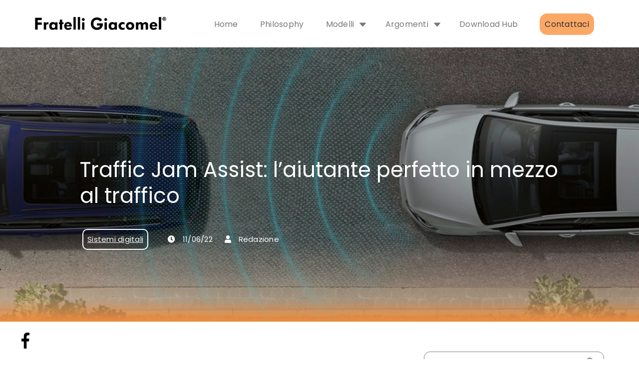

--- FILE ---
content_type: text/html; charset=UTF-8
request_url: https://blog.fratelligiacomel.it/traffic-jam-assistente-traffico
body_size: 35320
content:
<!doctype html><!--[if lt IE 7]> <html class="no-js lt-ie9 lt-ie8 lt-ie7" lang="it-it" > <![endif]--><!--[if IE 7]>    <html class="no-js lt-ie9 lt-ie8" lang="it-it" >        <![endif]--><!--[if IE 8]>    <html class="no-js lt-ie9" lang="it-it" >               <![endif]--><!--[if gt IE 8]><!--><html class="no-js" lang="it-it"><!--<![endif]--><head>
    <meta charset="utf-8">
    <meta http-equiv="X-UA-Compatible" content="IE=edge,chrome=1">
    <meta name="author" content="Redazione">
    <meta name="description" content="Il traffico a volte è inevitabile. Scopri come funziona e come può esserti utile il Traffic Jam Assist: niente più stress durante gli ingorghi! ">
    <meta name="generator" content="HubSpot">
    <title>Traffic Jam Assist: l’aiutante perfetto in mezzo al traffico</title>
    <link rel="shortcut icon" href="https://blog.fratelligiacomel.it/hubfs/FratelliGiacomel_sfondo_nero_2_righe_400x400.jpg">
    
<meta name="viewport" content="width=device-width, initial-scale=1">

    <script src="/hs/hsstatic/jquery-libs/static-1.1/jquery/jquery-1.7.1.js"></script>
<script>hsjQuery = window['jQuery'];</script>
    <meta property="og:description" content="Il traffico a volte è inevitabile. Scopri come funziona e come può esserti utile il Traffic Jam Assist: niente più stress durante gli ingorghi! ">
    <meta property="og:title" content="Traffic Jam Assist: l’aiutante perfetto in mezzo al traffico">
    <meta name="twitter:description" content="Il traffico a volte è inevitabile. Scopri come funziona e come può esserti utile il Traffic Jam Assist: niente più stress durante gli ingorghi! ">
    <meta name="twitter:title" content="Traffic Jam Assist: l’aiutante perfetto in mezzo al traffico">

    

    
  <script id="hs-search-input__valid-content-types" type="application/json">
    [
      
        "SITE_PAGE",
      
        "LANDING_PAGE",
      
        "BLOG_POST",
      
        "LISTING_PAGE",
      
        "KNOWLEDGE_ARTICLE",
      
        "HS_CASE_STUDY"
      
    ]
  </script>


    <style>
a.cta_button{-moz-box-sizing:content-box !important;-webkit-box-sizing:content-box !important;box-sizing:content-box !important;vertical-align:middle}.hs-breadcrumb-menu{list-style-type:none;margin:0px 0px 0px 0px;padding:0px 0px 0px 0px}.hs-breadcrumb-menu-item{float:left;padding:10px 0px 10px 10px}.hs-breadcrumb-menu-divider:before{content:'›';padding-left:10px}.hs-featured-image-link{border:0}.hs-featured-image{float:right;margin:0 0 20px 20px;max-width:50%}@media (max-width: 568px){.hs-featured-image{float:none;margin:0;width:100%;max-width:100%}}.hs-screen-reader-text{clip:rect(1px, 1px, 1px, 1px);height:1px;overflow:hidden;position:absolute !important;width:1px}
</style>

<link rel="stylesheet" href="https://blog.fratelligiacomel.it/hubfs/hub_generated/module_assets/1/47487188254/1741253576782/module_New_blog_24_05_2021.min.css">
<link rel="stylesheet" href="https://blog.fratelligiacomel.it/hubfs/hub_generated/module_assets/1/27338516899/1744389920263/module_Social_Sharing_blog_post.min.css">
<link rel="stylesheet" href="https://blog.fratelligiacomel.it/hubfs/hub_generated/module_assets/1/44998144772/1744389977378/module_Blog_Gallery.min.css">
<link rel="stylesheet" href="https://7052064.fs1.hubspotusercontent-na1.net/hubfs/7052064/hub_generated/module_assets/1/-2712622/1762534933633/module_search_input.min.css">
<link rel="stylesheet" href="https://blog.fratelligiacomel.it/hubfs/hub_generated/module_assets/1/117085731637/1744389984023/module_Sidebar_download.min.css">
<link rel="stylesheet" href="https://blog.fratelligiacomel.it/hubfs/hub_generated/module_assets/1/27022687198/1744389915737/module_Form_Blog_home.min.css">
<link rel="stylesheet" href="https://blog.fratelligiacomel.it/hubfs/hub_generated/module_assets/1/10946440175/1744389872742/module_Vast_Tabber.min.css">
<link rel="stylesheet" href="/hs/hsstatic/AsyncSupport/static-1.501/sass/rss_post_listing.css">
<link rel="stylesheet" href="https://blog.fratelligiacomel.it/hubfs/hub_generated/module_assets/1/26790393622/1744389886759/module_Return_to_Top_Arrow.min.css">

    <script type="application/ld+json">
{
  "mainEntityOfPage" : {
    "@type" : "WebPage",
    "@id" : "https://blog.fratelligiacomel.it/traffic-jam-assistente-traffico"
  },
  "author" : {
    "name" : "Redazione",
    "url" : "https://blog.fratelligiacomel.it/author/redazione",
    "@type" : "Person"
  },
  "headline" : "Traffic Jam Assist: l’aiutante perfetto in mezzo al traffico",
  "datePublished" : "2022-06-11T06:30:00.000Z",
  "dateModified" : "2023-06-08T10:46:42.933Z",
  "publisher" : {
    "name" : "Fratelli Giacomel Spa",
    "logo" : {
      "url" : "https://cdn2.hubspot.net/hubfs/6088519/logo_completo2.png",
      "@type" : "ImageObject"
    },
    "@type" : "Organization"
  },
  "@context" : "https://schema.org",
  "@type" : "BlogPosting",
  "image" : [ "https://blog.fratelligiacomel.it/hubfs/Traffic%20Jam%20Assist.jpeg" ]
}
</script>



    
<!--  Added by GoogleAnalytics4 integration -->
<script>
var _hsp = window._hsp = window._hsp || [];
window.dataLayer = window.dataLayer || [];
function gtag(){dataLayer.push(arguments);}

var useGoogleConsentModeV2 = true;
var waitForUpdateMillis = 1000;


if (!window._hsGoogleConsentRunOnce) {
  window._hsGoogleConsentRunOnce = true;

  gtag('consent', 'default', {
    'ad_storage': 'denied',
    'analytics_storage': 'denied',
    'ad_user_data': 'denied',
    'ad_personalization': 'denied',
    'wait_for_update': waitForUpdateMillis
  });

  if (useGoogleConsentModeV2) {
    _hsp.push(['useGoogleConsentModeV2'])
  } else {
    _hsp.push(['addPrivacyConsentListener', function(consent){
      var hasAnalyticsConsent = consent && (consent.allowed || (consent.categories && consent.categories.analytics));
      var hasAdsConsent = consent && (consent.allowed || (consent.categories && consent.categories.advertisement));

      gtag('consent', 'update', {
        'ad_storage': hasAdsConsent ? 'granted' : 'denied',
        'analytics_storage': hasAnalyticsConsent ? 'granted' : 'denied',
        'ad_user_data': hasAdsConsent ? 'granted' : 'denied',
        'ad_personalization': hasAdsConsent ? 'granted' : 'denied'
      });
    }]);
  }
}

gtag('js', new Date());
gtag('set', 'developer_id.dZTQ1Zm', true);
gtag('config', 'G-0GWFPKN425');
</script>
<script async src="https://www.googletagmanager.com/gtag/js?id=G-0GWFPKN425"></script>

<!-- /Added by GoogleAnalytics4 integration -->

<!--  Added by GoogleTagManager integration -->
<script>
var _hsp = window._hsp = window._hsp || [];
window.dataLayer = window.dataLayer || [];
function gtag(){dataLayer.push(arguments);}

var useGoogleConsentModeV2 = true;
var waitForUpdateMillis = 1000;



var hsLoadGtm = function loadGtm() {
    if(window._hsGtmLoadOnce) {
      return;
    }

    if (useGoogleConsentModeV2) {

      gtag('set','developer_id.dZTQ1Zm',true);

      gtag('consent', 'default', {
      'ad_storage': 'denied',
      'analytics_storage': 'denied',
      'ad_user_data': 'denied',
      'ad_personalization': 'denied',
      'wait_for_update': waitForUpdateMillis
      });

      _hsp.push(['useGoogleConsentModeV2'])
    }

    (function(w,d,s,l,i){w[l]=w[l]||[];w[l].push({'gtm.start':
    new Date().getTime(),event:'gtm.js'});var f=d.getElementsByTagName(s)[0],
    j=d.createElement(s),dl=l!='dataLayer'?'&l='+l:'';j.async=true;j.src=
    'https://www.googletagmanager.com/gtm.js?id='+i+dl;f.parentNode.insertBefore(j,f);
    })(window,document,'script','dataLayer','GTM-WB48QXZ');

    window._hsGtmLoadOnce = true;
};

_hsp.push(['addPrivacyConsentListener', function(consent){
  if(consent.allowed || (consent.categories && consent.categories.analytics)){
    hsLoadGtm();
  }
}]);

</script>

<!-- /Added by GoogleTagManager integration -->


<script> 
  _hsp.push(['addPrivacyConsentListener', function() { 
		ga('set', 'anonymizeIp', true);
  }]); 
</script>
<link rel="amphtml" href="https://blog.fratelligiacomel.it/traffic-jam-assistente-traffico?hs_amp=true">

<meta property="og:image" content="https://blog.fratelligiacomel.it/hubfs/Traffic%20Jam%20Assist.jpeg">
<meta property="og:image:width" content="1050">
<meta property="og:image:height" content="525">
<meta property="og:image:alt" content="Traffic Jam Assist">
<meta name="twitter:image" content="https://blog.fratelligiacomel.it/hubfs/Traffic%20Jam%20Assist.jpeg">
<meta name="twitter:image:alt" content="Traffic Jam Assist">

<meta property="og:url" content="https://blog.fratelligiacomel.it/traffic-jam-assistente-traffico">
<meta name="twitter:card" content="summary_large_image">

<link rel="canonical" href="https://blog.fratelligiacomel.it/traffic-jam-assistente-traffico">
<meta name="google-site-verification" content="dyN5BEkCrlfwB1JEotqz5OtvNQlcEBzU0gMgTVDHwn8">

<meta property="og:type" content="article">
<link rel="alternate" type="application/rss+xml" href="https://blog.fratelligiacomel.it/rss.xml">
<meta name="twitter:domain" content="blog.fratelligiacomel.it">
<script src="//platform.linkedin.com/in.js" type="text/javascript">
    lang: it_IT
</script>

<meta http-equiv="content-language" content="it-it">
<link rel="stylesheet" href="//7052064.fs1.hubspotusercontent-na1.net/hubfs/7052064/hub_generated/template_assets/DEFAULT_ASSET/1762534852906/template_layout.min.css">


<link rel="stylesheet" href="https://blog.fratelligiacomel.it/hubfs/hub_generated/template_assets/1/26790418997/1744304733953/template_clear-theme-style.css">
<link rel="stylesheet" href="https://blog.fratelligiacomel.it/hubfs/hub_generated/template_assets/1/26790420066/1741348023460/template_style.css">
<link rel="stylesheet" href="https://blog.fratelligiacomel.it/hubfs/hub_generated/template_assets/1/26790361744/1744304730770/template_font_awesome.min.css">
<link rel="stylesheet" href="https://blog.fratelligiacomel.it/hubfs/hub_generated/template_assets/1/29625542124/1744304753861/template_form-newsletter-blog-home.min.css">
<link rel="stylesheet" href="https://blog.fratelligiacomel.it/hubfs/hub_generated/template_assets/1/29587930830/1744304753435/template_gdpr-style.min.css">
<link rel="stylesheet" href="https://blog.fratelligiacomel.it/hubfs/hub_generated/template_assets/1/35595944600/1744304757789/template_slider-fix-20201001.min.css">


    <!-- <meta name="viewport" content="width=device-width, initial-scale=1.0"> -->
<link rel="stylesheet" href="https://cdnjs.cloudflare.com/ajax/libs/font-awesome/5.8.2/css/all.css">
<link rel="stylesheet" href="https://cdn.jsdelivr.net/npm/@splidejs/splide@latest/dist/css/splide.min.css">

<script src="https://cdn.jsdelivr.net/npm/@splidejs/splide@latest/dist/js/splide.min.js"></script>
    

</head>
<body class="   hs-content-id-74869160053 hs-blog-post hs-blog-id-10946649513" style="">
<!--  Added by GoogleTagManager integration -->
<noscript><iframe src="https://www.googletagmanager.com/ns.html?id=GTM-WB48QXZ" height="0" width="0" style="display:none;visibility:hidden"></iframe></noscript>

<!-- /Added by GoogleTagManager integration -->

    <div class="header-container-wrapper">
    <div class="header-container container-fluid">

<div class="row-fluid-wrapper row-depth-1 row-number-1 ">
<div class="row-fluid ">
<div class="span12 widget-span widget-type-global_group " style="" data-widget-type="global_group" data-x="0" data-w="12">
<div class="" data-global-widget-path="generated_global_groups/27303311803.html"><div class="row-fluid-wrapper row-depth-1 row-number-1 ">
<div class="row-fluid ">
<div class="span12 widget-span widget-type-cell blog-header container" style="" data-widget-type="cell" data-x="0" data-w="12">

<div class="row-fluid-wrapper row-depth-1 row-number-2 ">
<div class="row-fluid ">
<div class="span3 widget-span widget-type-custom_widget blog-logo" style="" data-widget-type="custom_widget" data-x="0" data-w="3">
<div id="hs_cos_wrapper_module_156679785659533" class="hs_cos_wrapper hs_cos_wrapper_widget hs_cos_wrapper_type_module widget-type-logo" style="" data-hs-cos-general-type="widget" data-hs-cos-type="module">
  






















  
  <span id="hs_cos_wrapper_module_156679785659533_hs_logo_widget" class="hs_cos_wrapper hs_cos_wrapper_widget hs_cos_wrapper_type_logo" style="" data-hs-cos-general-type="widget" data-hs-cos-type="logo"><a href="https://fratelligiacomel.it/" target="_blank" id="hs-link-module_156679785659533_hs_logo_widget" rel="noopener" style="border-width:0px;border:0px;"><img src="https://blog.fratelligiacomel.it/hs-fs/hubfs/logo_completo2.png?width=748&amp;height=100&amp;name=logo_completo2.png" class="hs-image-widget " height="100" style="height: auto;width:748px;border-width:0px;border:0px;" width="748" alt="Fratelli Giacomel" title="Fratelli Giacomel" srcset="https://blog.fratelligiacomel.it/hs-fs/hubfs/logo_completo2.png?width=374&amp;height=50&amp;name=logo_completo2.png 374w, https://blog.fratelligiacomel.it/hs-fs/hubfs/logo_completo2.png?width=748&amp;height=100&amp;name=logo_completo2.png 748w, https://blog.fratelligiacomel.it/hs-fs/hubfs/logo_completo2.png?width=1122&amp;height=150&amp;name=logo_completo2.png 1122w, https://blog.fratelligiacomel.it/hs-fs/hubfs/logo_completo2.png?width=1496&amp;height=200&amp;name=logo_completo2.png 1496w, https://blog.fratelligiacomel.it/hs-fs/hubfs/logo_completo2.png?width=1870&amp;height=250&amp;name=logo_completo2.png 1870w, https://blog.fratelligiacomel.it/hs-fs/hubfs/logo_completo2.png?width=2244&amp;height=300&amp;name=logo_completo2.png 2244w" sizes="(max-width: 748px) 100vw, 748px"></a></span>
</div>

</div><!--end widget-span -->
<div class="span9 widget-span widget-type-cell " style="" data-widget-type="cell" data-x="3" data-w="9">

<div class="row-fluid-wrapper row-depth-1 row-number-3 ">
<div class="row-fluid ">
<div class="span12 widget-span widget-type-cell " style="" data-widget-type="cell" data-x="0" data-w="12">

<div class="row-fluid-wrapper row-depth-1 row-number-4 ">
<div class="row-fluid ">
<div class="span12 widget-span widget-type-custom_widget " style="" data-widget-type="custom_widget" data-x="0" data-w="12">
<div id="hs_cos_wrapper_module_1621855512999116" class="hs_cos_wrapper hs_cos_wrapper_widget hs_cos_wrapper_type_module" style="" data-hs-cos-general-type="widget" data-hs-cos-type="module">
























<nav aria-label="Main menu" class="navigation-primary">
  
  
  <ul class="submenu level-1">
    
      
  <li class="no-submenu menu-item hs-skip-lang-url-rewrite">
    <a href="https://blog.fratelligiacomel.it" class="menu-link active-item" aria-current="page">Home</a>
    
  </li>

    
      
  <li class="no-submenu menu-item hs-skip-lang-url-rewrite">
    <a href="https://lp.fratelligiacomel.it/lp-giacomel-mobility-philosophy" class="menu-link">Philosophy</a>
    
  </li>

    
      
  <li class="has-submenu menu-item hs-skip-lang-url-rewrite">
    <a href="https://blog.fratelligiacomel.it/tag/modelli" class="menu-link">Modelli</a>
    
      <input type="checkbox" id="Modelli" class="submenu-toggle">
      <label class="menu-arrow" for="Modelli">
                <img src="//blog.fratelligiacomel.it/hubfs/raw_assets/public/Marketplace/webdew/Clear_Premium_Pack/img/frecciolina-grigia.svg" alt="freccina">
        <span class="menu-arrow-bg"></span>
      </label>
      
  
  <ul class="submenu level-2">
    
      
  <li class="no-submenu menu-item hs-skip-lang-url-rewrite">
    <a href="https://blog.fratelligiacomel.it/tag/volkswagen" class="menu-link">Volkswagen</a>
    
  </li>

    
      
  <li class="no-submenu menu-item hs-skip-lang-url-rewrite">
    <a href="https://blog.fratelligiacomel.it/tag/audi" class="menu-link">Audi</a>
    
  </li>

    
      
  <li class="no-submenu menu-item hs-skip-lang-url-rewrite">
    <a href="https://blog.fratelligiacomel.it/tag/seat" class="menu-link">SEAT</a>
    
  </li>

    
      
  <li class="no-submenu menu-item hs-skip-lang-url-rewrite">
    <a href="https://blog.fratelligiacomel.it/tag/cupra" class="menu-link">CUPRA</a>
    
  </li>

    
      
  <li class="no-submenu menu-item hs-skip-lang-url-rewrite">
    <a href="https://blog.fratelligiacomel.it/tag/Škoda" class="menu-link">ŠKODA</a>
    
  </li>

    
      
  <li class="no-submenu menu-item hs-skip-lang-url-rewrite">
    <a href="https://blog.fratelligiacomel.it/tag/volkswagen-veicoli-commerciali" class="menu-link">Volkswagen Veicoli Commerciali</a>
    
  </li>

    
      
  <li class="no-submenu menu-item hs-skip-lang-url-rewrite">
    <a href="https://blog.fratelligiacomel.it/tag/fratelli-giacomel-usato-garantito" class="menu-link">Fratelli Giacomel Usato Garantito</a>
    
  </li>

    
      
  <li class="no-submenu menu-item hs-skip-lang-url-rewrite">
    <a href="https://blog.fratelligiacomel.it/tag/audi-prima-scelta-plus" class="menu-link">Audi Prima Scelta :plus</a>
    
  </li>

    
  </ul>

    
  </li>

    
      
  <li class="has-submenu menu-item hs-skip-lang-url-rewrite">
    <a href="javascript:;" class="menu-link">Argomenti</a>
    
      <input type="checkbox" id="Argomenti" class="submenu-toggle">
      <label class="menu-arrow" for="Argomenti">
                <img src="//blog.fratelligiacomel.it/hubfs/raw_assets/public/Marketplace/webdew/Clear_Premium_Pack/img/frecciolina-grigia.svg" alt="freccina">
        <span class="menu-arrow-bg"></span>
      </label>
      
  
  <ul class="submenu level-2">
    
      
  <li class="no-submenu menu-item hs-skip-lang-url-rewrite">
    <a href="https://blog.fratelligiacomel.it/tag/green-mobility" class="menu-link">Green Mobility</a>
    
  </li>

    
      
  <li class="no-submenu menu-item hs-skip-lang-url-rewrite">
    <a href="https://blog.fratelligiacomel.it/tag/fleet-management" class="menu-link">Fleet Management</a>
    
  </li>

    
      
  <li class="no-submenu menu-item hs-skip-lang-url-rewrite">
    <a href="https://blog.fratelligiacomel.it/tag/sistemi-digitali" class="menu-link">Sistemi Digitali</a>
    
  </li>

    
      
  <li class="no-submenu menu-item hs-skip-lang-url-rewrite">
    <a href="https://blog.fratelligiacomel.it/tag/corporate-social-responsibility" class="menu-link">Corporate Social Responsibility</a>
    
  </li>

    
      
  <li class="no-submenu menu-item hs-skip-lang-url-rewrite">
    <a href="https://blog.fratelligiacomel.it/tag/service" class="menu-link">Service</a>
    
  </li>

    
      
  <li class="no-submenu menu-item hs-skip-lang-url-rewrite">
    <a href="https://blog.fratelligiacomel.it/tag/documenti-e-info-utili" class="menu-link">Documenti e info utili</a>
    
  </li>

    
      
  <li class="no-submenu menu-item hs-skip-lang-url-rewrite">
    <a href="https://blog.fratelligiacomel.it/tag/viaggiare-con-lauto" class="menu-link">Viaggiare con l'auto</a>
    
  </li>

    
      
  <li class="no-submenu menu-item hs-skip-lang-url-rewrite">
    <a href="https://blog.fratelligiacomel.it/tag/finanziamento" class="menu-link">Finanziamento e noleggio</a>
    
  </li>

    
      
  <li class="no-submenu menu-item hs-skip-lang-url-rewrite">
    <a href="https://blog.fratelligiacomel.it/tag/customer-care" class="menu-link">Customer Care</a>
    
  </li>

    
  </ul>

    
  </li>

    
      
  <li class="no-submenu menu-item hs-skip-lang-url-rewrite">
    <a href="https://lp.fratelligiacomel.it/area-download" class="menu-link">Download Hub</a>
    
  </li>

    
      
  <li class="no-submenu menu-item hs-skip-lang-url-rewrite">
    <a href="https://lp.fratelligiacomel.it/lp-fratelli-giacomel-contattaci" class="menu-link">Contattaci</a>
    
  </li>

    
  </ul>

</nav>
<ul class="mobile_only">
    <div class="mobile_external_flex">
      <div class="mobile_internal_flex">
        <a class="mobile_button menu-arrow">Menu</a>
        <img src="//blog.fratelligiacomel.it/hubfs/raw_assets/public/Marketplace/webdew/Clear_Premium_Pack/img/frecci.svg" alt="freccina">
      </div>
    </div>
    <i class="fas fa-times"></i>
</ul> 
<script src="https://code.jquery.com/jquery-3.6.0.min.js" crossorigin="anonymous"></script></div>

</div><!--end widget-span -->
</div><!--end row-->
</div><!--end row-wrapper -->

</div><!--end widget-span -->
</div><!--end row-->
</div><!--end row-wrapper -->

</div><!--end widget-span -->
</div><!--end row-->
</div><!--end row-wrapper -->

</div><!--end widget-span -->
</div><!--end row-->
</div><!--end row-wrapper -->
</div>
</div><!--end widget-span -->
</div><!--end row-->
</div><!--end row-wrapper -->

    </div><!--end header -->
</div><!--end header wrapper -->

<div class="body-container-wrapper">
    <div class="body-container container-fluid">

<div class="row-fluid-wrapper row-depth-1 row-number-1 ">
<div class="row-fluid ">
<div class="span12 widget-span widget-type-cell clear-blog-listing" style="" data-widget-type="cell" data-x="0" data-w="12">

<div class="row-fluid-wrapper row-depth-1 row-number-2 ">
<div class="row-fluid ">
<div class="span12 widget-span widget-type-custom_widget " style="" data-widget-type="custom_widget" data-x="0" data-w="12">
<div id="hs_cos_wrapper_module_1585223326787240" class="hs_cos_wrapper hs_cos_wrapper_widget hs_cos_wrapper_type_module widget-type-blog_content" style="" data-hs-cos-general-type="widget" data-hs-cos-type="module">
    <div class="absolute">
<h1 class="blog-hero-header"><span id="hs_cos_wrapper_name" class="hs_cos_wrapper hs_cos_wrapper_meta_field hs_cos_wrapper_type_text" style="" data-hs-cos-general-type="meta_field" data-hs-cos-type="text">Traffic Jam Assist: l’aiutante perfetto in mezzo al traffico</span></h1>
<div id="post-header-title-ul" class="blogpost-tags">
<ul>
<li>
<div class="category-tag">
<a href="https://blog.fratelligiacomel.it/tag/sistemi-digitali">Sistemi digitali</a>
</div>
</li>
<li>
<span class="fas fa-clock"> </span> 
<span class="post-date-header"> 11/06/22 </span>
</li>
<li>
<span class="fas fa-user"> </span>
<span class="post-user-header"> Redazione </span>
</li>
</ul>
</div> 
</div>
<div class="blog_featured_img blog_detail">
<div class="hs-featured-image-wrapper">
<img src="https://blog.fratelligiacomel.it/hubfs/Traffic%20Jam%20Assist.jpeg" class="hs-featured-image" alt="Traffic Jam Assist">
</div>
</div>
</div>

</div><!--end widget-span -->
</div><!--end row-->
</div><!--end row-wrapper -->

<div class="row-fluid-wrapper row-depth-1 row-number-3 ">
<div class="row-fluid ">
<div class="span1 widget-span widget-type-custom_widget " style="" data-widget-type="custom_widget" data-x="0" data-w="1">
<div id="hs_cos_wrapper_module_1584718428990330" class="hs_cos_wrapper hs_cos_wrapper_widget hs_cos_wrapper_type_module" style="" data-hs-cos-general-type="widget" data-hs-cos-type="module"><div id="scroll" class="simple-social-sharing square vertical">
  
    <a target="popup" onclick="window.open('https://www.facebook.com/sharer/sharer.php?u=https%3A%2F%2Fblog.fratelligiacomel.it%2Ftraffic-jam-assistente-traffico','popup','width=400,height=400'); return false;" style="background-color: rgba(255, 255, 255, 50); color: #000000;">
      <svg xmlns="http://www.w3.org/2000/svg" viewbox="0 0 264 512" width="16.5" height="32"><title>Share via Facebook</title><path d="M76.7 512V283H0v-91h76.7v-71.7C76.7 42.4 124.3 0 193.8 0c33.3 0 61.9 2.5 70.2 3.6V85h-48.2c-37.8 0-45.1 18-45.1 44.3V192H256l-11.7 91h-73.6v229" /></svg>
    </a>
  
  
    <a target="_blank" onclick="window.open('https://twitter.com/intent/tweet?url=https%3A%2F%2Fblog.fratelligiacomel.it%2Ftraffic-jam-assistente-traffico&amp;text=Traffic+Jam+Assist%3A+l%26rsquo%3Baiutante+perfetto+in+mezzo+al+traffico','popup','width=400,height=400'); return false;" style="background-color: rgba(255, 255, 255, 50); color: #000000;">
      <svg xmlns="http://www.w3.org/2000/svg" viewbox="0 0 512 512" width="32" height="32"><title>Share via Twitter</title><path d="M459.37 151.716c.325 4.548.325 9.097.325 13.645 0 138.72-105.583 298.558-298.558 298.558-59.452 0-114.68-17.219-161.137-47.106 8.447.974 16.568 1.299 25.34 1.299 49.055 0 94.213-16.568 130.274-44.832-46.132-.975-84.792-31.188-98.112-72.772 6.498.974 12.995 1.624 19.818 1.624 9.421 0 18.843-1.3 27.614-3.573-48.081-9.747-84.143-51.98-84.143-102.985v-1.299c13.969 7.797 30.214 12.67 47.431 13.319-28.264-18.843-46.781-51.005-46.781-87.391 0-19.492 5.197-37.36 14.294-52.954 51.655 63.675 129.3 105.258 216.365 109.807-1.624-7.797-2.599-15.918-2.599-24.04 0-57.828 46.782-104.934 104.934-104.934 30.213 0 57.502 12.67 76.67 33.137 23.715-4.548 46.456-13.32 66.599-25.34-7.798 24.366-24.366 44.833-46.132 57.827 21.117-2.273 41.584-8.122 60.426-16.243-14.292 20.791-32.161 39.308-52.628 54.253z" /></svg>
    </a>
  
  
    <a style="background-color: rgba(255, 255, 255, 50); color: #000000;" href="mailto:?subject=Traffic+Jam+Assist%3A+l%26rsquo%3Baiutante+perfetto+in+mezzo+al+traffico&amp;body=https%3A%2F%2Fblog.fratelligiacomel.it%2Ftraffic-jam-assistente-traffico">
      <svg xmlns="http://www.w3.org/2000/svg" viewbox="0 0 512 512" width="32" height="32"><title>Share via Email</title><path d="M464 64H48C21.49 64 0 85.49 0 112v288c0 26.51 21.49 48 48 48h416c26.51 0 48-21.49 48-48V112c0-26.51-21.49-48-48-48zm0 48v40.805c-22.422 18.259-58.168 46.651-134.587 106.49-16.841 13.247-50.201 45.072-73.413 44.701-23.208.375-56.579-31.459-73.413-44.701C106.18 199.465 70.425 171.067 48 152.805V112h416zM48 400V214.398c22.914 18.251 55.409 43.862 104.938 82.646 21.857 17.205 60.134 55.186 103.062 54.955 42.717.231 80.509-37.199 103.053-54.947 49.528-38.783 82.032-64.401 104.947-82.653V400H48z" /></svg>
    </a>
  
  
    <a target="popup" onclick="window.open('https://www.linkedin.com/shareArticle?mini=true&amp;url=https%3A%2F%2Fblog.fratelligiacomel.it%2Ftraffic-jam-assistente-traffico&amp;title=Traffic+Jam+Assist%3A+l%26rsquo%3Baiutante+perfetto+in+mezzo+al+traffico&amp;summary=Il+traffico+a+volte+%C3%A8+inevitabile.+Scopri+come+funziona+e+come+pu%C3%B2+esserti+utile+il+Traffic+Jam+Assist%3A+niente+pi%C3%B9+stress+durante+gli+ingorghi%21+','popup','width=400,height=400'); return false;" style="background-color: rgba(255, 255, 255, 50); color: #000000;">
      <svg xmlns="http://www.w3.org/2000/svg" viewbox="0 0 448 512" width="24" height="32"><title>Share via LinkedIn</title><path d="M100.3 480H7.4V180.9h92.9V480zM53.8 140.1C24.1 140.1 0 115.5 0 85.8 0 56.1 24.1 32 53.8 32c29.7 0 53.8 24.1 53.8 53.8 0 29.7-24.1 54.3-53.8 54.3zM448 480h-92.7V334.4c0-34.7-.7-79.2-48.3-79.2-48.3 0-55.7 37.7-55.7 76.7V480h-92.8V180.9h89.1v40.8h1.3c12.4-23.5 42.7-48.3 87.9-48.3 94 0 111.3 61.9 111.3 142.3V480z" /></svg>
    </a>
  
</div></div>

</div><!--end widget-span -->
<div class="span11 widget-span widget-type-cell container" style="padding-top: 60px;" data-widget-type="cell" data-x="1" data-w="11">

<div class="row-fluid-wrapper row-depth-1 row-number-4 ">
<div class="row-fluid ">
<div class="span8 widget-span widget-type-cell " style="" data-widget-type="cell" data-x="0" data-w="8">

<div class="row-fluid-wrapper row-depth-1 row-number-5 ">
<div class="row-fluid ">
<div class="span12 widget-span widget-type-cell " style="" data-widget-type="cell" data-x="0" data-w="12">

<div class="row-fluid-wrapper row-depth-2 row-number-1 ">
<div class="row-fluid ">
<div class="span12 widget-span widget-type-cell " style="" data-widget-type="cell" data-x="0" data-w="12">

<div class="row-fluid-wrapper row-depth-2 row-number-2 ">
<div class="row-fluid ">
<div class="span12 widget-span widget-type-custom_widget " style="" data-widget-type="custom_widget" data-x="0" data-w="12">
<div id="hs_cos_wrapper_module_161831882087319" class="hs_cos_wrapper hs_cos_wrapper_widget hs_cos_wrapper_type_module" style="" data-hs-cos-general-type="widget" data-hs-cos-type="module">
          <script> function openModal() {
    document.getElementById("myModal").style.display = "block";
    $('body').addClass('overflow-hidden');      
  }
  
  // Close the Modal
  function closeModal() {
    document.getElementById("myModal").style.display = "none";
    $('body').removeClass('overflow-hidden'); 
  }
  
  var slideIndex = 1;
  //showSlides(slideIndex);
  
  // Next/previous controls
  function plusSlides(n) {
    showSlides(slideIndex += n);
  }
  
  // Thumbnail image controls
  function currentSlide(n) {
    showSlides(slideIndex = n);
  }
  
  function showSlides(n) {
    var i;
    var slides = document.getElementsByClassName("mySlides");
    var dots = document.getElementsByClassName("demo");
    if (n > slides.length) {slideIndex = 1}
    if (n < 1) {slideIndex = slides.length}
    for (i = 0; i < slides.length; i++) {
      slides[i].style.display = "none";
    }
    for (i = 0; i < dots.length; i++) {
      dots[i].className = dots[i].className.replace("active", "");
    }
   
    slides[slideIndex-1].style.display = "block";
    dots[slideIndex-1].className += " active";
  }</script></div>

   </div><!--end widget-span -->
    </div><!--end row-->
</div><!--end row-wrapper -->

<div class="row-fluid-wrapper row-depth-2 row-number-3 ">
<div class="row-fluid ">
<div class="span12 widget-span widget-type-cell " style="" data-widget-type="cell" data-x="0" data-w="12">

<div class="row-fluid-wrapper row-depth-2 row-number-4 ">
    <div class="row-fluid ">
<div class="span12 widget-span widget-type-custom_widget " style="" data-widget-type="custom_widget" data-x="0" data-w="12">
<div id="hs_cos_wrapper_module_151456960811572" class="hs_cos_wrapper hs_cos_wrapper_widget hs_cos_wrapper_type_module widget-type-blog_content" style="" data-hs-cos-general-type="widget" data-hs-cos-type="module">
    <div class="blog-post-wrapper cell-wrapper">
<div class="blog-section">
<div class="blog-post-wrapper cell-wrapper">
<div class="section post-header">               
<div class="section post-body">              
<span id="hs_cos_wrapper_post_body" class="hs_cos_wrapper hs_cos_wrapper_meta_field hs_cos_wrapper_type_rich_text" style="" data-hs-cos-general-type="meta_field" data-hs-cos-type="rich_text"><p>Il <strong>traffico</strong> è una <strong>fonte</strong> <strong>di</strong> <strong>stress</strong> spesso inevitabile per molte persone che guidano ogni giorno nel tragitto casa - lavoro. Per aiutare a mitigare parte della fatica associata al pendolarismo, un numero crescente di case automobilistiche offre l’<a href="https://blog.fratelligiacomel.it/adas-cosa-sono"><span><strong>ADAS</strong></span></a> <strong>Traffic</strong> <strong>Jam</strong> <strong>Assist</strong>. Questo <a href="/sistemi-digitali-e-adas-in-auto-guidare-verso-il-futuro" rel="noopener" target="_blank">sistema avanzato di assistenza alla guida</a> di livello 2 combina il controllo dell’<a href="https://blog.fratelligiacomel.it/acc-adaptive-cruise-control-cosa-sapere"><span>ACC</span></a> e le capacità di centraggio della corsia (lane assist) <strong>per alleggerire il compito di superare strade congestionate</strong> dal traffico.</p>
<!--more-->
<p>Ecco come funziona.<span>&nbsp;</span></p>
<p><span><strong><!--HubSpot Call-to-Action Code --><span class="hs-cta-wrapper" id="hs-cta-wrapper-441a5600-5fea-49a9-9b12-62c5b51b234b"><span class="hs-cta-node hs-cta-441a5600-5fea-49a9-9b12-62c5b51b234b" id="hs-cta-441a5600-5fea-49a9-9b12-62c5b51b234b"><!--[if lte IE 8]><div id="hs-cta-ie-element"></div><![endif]--><a href="https://cta-redirect.hubspot.com/cta/redirect/6088519/441a5600-5fea-49a9-9b12-62c5b51b234b" target="_blank" rel="noopener"><img class="hs-cta-img" id="hs-cta-img-441a5600-5fea-49a9-9b12-62c5b51b234b" style="border-width:0px;margin: 0 auto; display: block; margin-top: 20px; margin-bottom: 20px" height="150" width="350" src="https://no-cache.hubspot.com/cta/default/6088519/441a5600-5fea-49a9-9b12-62c5b51b234b.png" alt="Scarica le schede tecniche!" align="middle"></a></span><script charset="utf-8" src="/hs/cta/cta/current.js"></script><script type="text/javascript"> hbspt.cta._relativeUrls=true;hbspt.cta.load(6088519, '441a5600-5fea-49a9-9b12-62c5b51b234b', {"useNewLoader":"true","region":"na1"}); </script></span><!-- end HubSpot Call-to-Action Code --></strong></span></p>
<p>&nbsp;</p>
<p>&nbsp;</p>
<p>&nbsp;</p>
<h2 style="font-size: 24px; line-height: 1.15; font-weight: normal;">- Traffic Jam: come funziona l’assistente per il traffico&nbsp;</h2>
<p>Il Traffic Jam Assist supporta il guidatore entro i limiti del sistema. La combinazione tra Lane assist e Adaptive Cruise Control aiuta a valutare la distanza dai veicoli che precedono il proprio e consente di guidare in modo più sereno in condizioni di traffico intenso. <span>&nbsp;</span></p>
<p>&nbsp;</p>
<p>Il sistema di assistenza, utilizzando i sensori radar e la fotocamera frontale, svolge determinati compiti di sterzata e di start&amp;stop in caso di ingorghi, su una gamma di velocità fino a 65 km/h e su strade in buone condizioni, purché il traffico si muova lentamente. <strong>In pratica, la tua auto seguirà il veicolo che precede e azionerà automaticamente l'acceleratore e i freni entro i limiti del sistema, in modo che il veicolo rimanga in corsia</strong>.</p>
<p>&nbsp;</p>
<p>Quando il traffico torna a circolare, il conducente deve riprendere le proprie attività di guida. In caso contrario,<span style="font-weight: bold;"> il sistema avverte il conducente in più fasi</span> e, come misura finale, porta autonomamente l’auto a un arresto sicuro. Il guidatore può, in ogni caso, riprendere il controllo della vettura in qualsiasi momento.<span>&nbsp;</span></p>
<p>&nbsp;</p>
<p>Ecco un video che mostra il sistema Traffic Jam Assist in azione:<span>&nbsp;</span></p>
<p>&nbsp;</p>
<div class="hs-embed-wrapper hs-fullwidth-embed" data-service="youtube" data-responsive="true" style="position: relative; overflow: hidden; width: 100%; height: auto; padding: 0px; min-width: 256px; display: block; margin: auto;"><div class="hs-embed-content-wrapper"><div style="position: relative; overflow: hidden; max-width: 100%; padding-bottom: 56.25%; margin: 0px;"><iframe width="560" height="315" src="https://www.youtube.com/embed/WPagRAM1fa4" title="YouTube video player" frameborder="0" allow="accelerometer; autoplay; clipboard-write; encrypted-media; gyroscope; picture-in-picture" allowfullscreen style="position: absolute; top: 0px; left: 0px; width: 100%; height: 100%; border: none;"></iframe></div></div></div>
<p>&nbsp;</p>
<p>&nbsp;</p>
<h2 style="font-size: 24px; font-weight: normal; line-height: 1.15;">- Traffic Jam Assist: quando conviene</h2>
<p>Questo sistema di assistenza alla guida è spesso offerto come optional, si trova di serie solamente su alcuni modelli di alto livello, come <a href="/audi-a8-berlina-lusso" rel="noopener" target="_blank">Audi A8</a>.</p>
<p><span style="font-weight: bold;">Se normalmente percorri un lungo tragitto giornaliero che è spesso ostacolato da ingorghi stradali, allora questo sistema può essere prezioso</span> per rendere il tuo viaggio meno faticoso. Tuttavia, se compi brevi tragitti cittadini o in zone con poco traffico, potresti sfruttare altri sistemi di assistenza alla guida anziché il Traffic Jam Assist.</p>
<p>&nbsp;</p>
<p>&nbsp;</p>
<p>Vuoi avere <strong>più informazioni sugli ADAS moderni </strong>che possono rendere il tuo percorso su strada sempre più sicuro e privo di stress? <strong>Clicca sul bottone qui sotto e scarica il nostro glossario aggiornato!<span>&nbsp;</span></strong></p>
<p>&nbsp;</p>
<p><strong><span><!--HubSpot Call-to-Action Code --><span class="hs-cta-wrapper" id="hs-cta-wrapper-441a5600-5fea-49a9-9b12-62c5b51b234b"><span class="hs-cta-node hs-cta-441a5600-5fea-49a9-9b12-62c5b51b234b" id="hs-cta-441a5600-5fea-49a9-9b12-62c5b51b234b"><!--[if lte IE 8]><div id="hs-cta-ie-element"></div><![endif]--><a href="https://cta-redirect.hubspot.com/cta/redirect/6088519/441a5600-5fea-49a9-9b12-62c5b51b234b" target="_blank" rel="noopener"><img class="hs-cta-img" id="hs-cta-img-441a5600-5fea-49a9-9b12-62c5b51b234b" style="border-width:0px;margin: 0 auto; display: block; margin-top: 20px; margin-bottom: 20px" height="150" width="350" src="https://no-cache.hubspot.com/cta/default/6088519/441a5600-5fea-49a9-9b12-62c5b51b234b.png" alt="Scarica le schede tecniche!" align="middle"></a></span><script charset="utf-8" src="/hs/cta/cta/current.js"></script><script type="text/javascript"> hbspt.cta._relativeUrls=true;hbspt.cta.load(6088519, '441a5600-5fea-49a9-9b12-62c5b51b234b', {"useNewLoader":"true","region":"na1"}); </script></span><!-- end HubSpot Call-to-Action Code --></span></strong></p>
<p>&nbsp;</p></span>
</div>             
</div>
</div>
</div>
</div>

<!-- Google Tag Manager -->
<script>(function(w,d,s,l,i){w[l]=w[l]||[];w[l].push({'gtm.start':
new Date().getTime(),event:'gtm.js'});var f=d.getElementsByTagName(s)[0],
j=d.createElement(s),dl=l!='dataLayer'?'&l='+l:'';j.async=true;j.src=
'https://www.googletagmanager.com/gtm.js?id='+i+dl;f.parentNode.insertBefore(j,f);
})(window,document,'script','dataLayer','GTM-WB48QXZ');</script>
<!-- End Google Tag Manager -->

</div>

       </div><!--end widget-span -->
        </div><!--end row-->
</div><!--end row-wrapper -->

<div class="row-fluid-wrapper row-depth-2 row-number-5 ">
    <div class="row-fluid ">
<div class="span12 widget-span widget-type-cell " style="" data-widget-type="cell" data-x="0" data-w="12">

<div class="row-fluid-wrapper row-depth-3 row-number-1 ">
        <div class="row-fluid ">
<div class="span12 widget-span widget-type-custom_widget " style="" data-widget-type="custom_widget" data-x="0" data-w="12">
<div id="hs_cos_wrapper_module_161832665279524" class="hs_cos_wrapper hs_cos_wrapper_widget hs_cos_wrapper_type_module" style="" data-hs-cos-general-type="widget" data-hs-cos-type="module">
          <script> function openModal() {
    document.getElementById("myModal").style.display = "block";
    $('body').addClass('overflow-hidden');      
  }
  
  // Close the Modal
  function closeModal() {
    document.getElementById("myModal").style.display = "none";
    $('body').removeClass('overflow-hidden'); 
  }
  
  var slideIndex = 1;
  //showSlides(slideIndex);
  
  // Next/previous controls
  function plusSlides(n) {
    showSlides(slideIndex += n);
  }
  
  // Thumbnail image controls
  function currentSlide(n) {
    showSlides(slideIndex = n);
  }
  
  function showSlides(n) {
    var i;
    var slides = document.getElementsByClassName("mySlides");
    var dots = document.getElementsByClassName("demo");
    if (n > slides.length) {slideIndex = 1}
    if (n < 1) {slideIndex = slides.length}
    for (i = 0; i < slides.length; i++) {
      slides[i].style.display = "none";
    }
    for (i = 0; i < dots.length; i++) {
      dots[i].className = dots[i].className.replace("active", "");
    }
   
    slides[slideIndex-1].style.display = "block";
    dots[slideIndex-1].className += " active";
  }</script></div>

           </div><!--end widget-span -->
            </div><!--end row-->
  </div><!--end row-wrapper -->

<div class="row-fluid-wrapper row-depth-3 row-number-2 ">
        <div class="row-fluid ">
<div class="span12 widget-span widget-type-custom_widget " style="" data-widget-type="custom_widget" data-x="0" data-w="12">
<div id="hs_cos_wrapper_module_1619773938883183" class="hs_cos_wrapper hs_cos_wrapper_widget hs_cos_wrapper_type_module widget-type-blog_content" style="" data-hs-cos-general-type="widget" data-hs-cos-type="module">
    <p style="display: none;">
2025-11-07 18:42:58
</p>
<div class="blog_content_tags justify-content-center">
<a href="https://blog.fratelligiacomel.it/tag/adas">ADAS</a> 
</div>
<div class="list-pagination"> 
<div class="list-pagination-left">
<a class="btn" href="/autonomia-auto-elettriche"><i class="fas fa-arrow-left"></i></a>
<p>Vai all'articolo precedente</p>
<h4>Autonomia auto elettriche: come preservare le batterie</h4>
</div>
<div class="list-pagination-right"> 
<a class="btn" href="/volkswagen-id-buzz"><i class="fas fa-arrow-right"></i></a>
<p>Vai all'articolo successivo</p>
<h4>ID. Buzz: un altro modello-icona è diventato elettrico</h4>
</div>
</div>
</div>

           </div><!--end widget-span -->
            </div><!--end row-->
  </div><!--end row-wrapper -->

       </div><!--end widget-span -->
        </div><!--end row-->
</div><!--end row-wrapper -->

   </div><!--end widget-span -->
    </div><!--end row-->
</div><!--end row-wrapper -->

</div><!--end widget-span -->
</div><!--end row-->
</div><!--end row-wrapper -->

</div><!--end widget-span -->
</div><!--end row-->
</div><!--end row-wrapper -->

</div><!--end widget-span -->
<div class="span4 widget-span widget-type-global_group " style="" data-widget-type="global_group" data-x="8" data-w="4">
<div class="" data-global-widget-path="generated_global_groups/28176098663.html"><div class="row-fluid-wrapper row-depth-1 row-number-1 ">
<div class="row-fluid ">
<div id="blog-sidebar" class="span12 widget-span widget-type-cell " style="" data-widget-type="cell" data-x="0" data-w="12">

<div class="row-fluid-wrapper row-depth-1 row-number-2 ">
<div class="row-fluid ">
<div class="span12 widget-span widget-type-custom_widget search-desktop" style="" data-widget-type="custom_widget" data-x="0" data-w="12">
<div id="hs_cos_wrapper_module_1584026813536882" class="hs_cos_wrapper hs_cos_wrapper_widget hs_cos_wrapper_type_module" style="" data-hs-cos-general-type="widget" data-hs-cos-type="module">




  








<div class="hs-search-field">

    <div class="hs-search-field__bar">
      <form data-hs-do-not-collect="true" action="/hs-search-results">
        
        <input type="text" class="hs-search-field__input" name="term" autocomplete="off" aria-label="Search" placeholder="Ricerca articoli">

        
          
            <input type="hidden" name="type" value="SITE_PAGE">
          
        
          
        
          
            <input type="hidden" name="type" value="BLOG_POST">
          
        
          
        
          
        
          
        

        
          <button aria-label="Search"><span id="hs_cos_wrapper_module_1584026813536882_" class="hs_cos_wrapper hs_cos_wrapper_widget hs_cos_wrapper_type_icon" style="" data-hs-cos-general-type="widget" data-hs-cos-type="icon"><svg version="1.0" xmlns="http://www.w3.org/2000/svg" viewbox="0 0 512 512" aria-hidden="true"><g id="search1_layer"><path d="M505 442.7L405.3 343c-4.5-4.5-10.6-7-17-7H372c27.6-35.3 44-79.7 44-128C416 93.1 322.9 0 208 0S0 93.1 0 208s93.1 208 208 208c48.3 0 92.7-16.4 128-44v16.3c0 6.4 2.5 12.5 7 17l99.7 99.7c9.4 9.4 24.6 9.4 33.9 0l28.3-28.3c9.4-9.4 9.4-24.6.1-34zM208 336c-70.7 0-128-57.2-128-128 0-70.7 57.2-128 128-128 70.7 0 128 57.2 128 128 0 70.7-57.2 128-128 128z" /></g></svg></span></button>
        
      </form>
    </div>
    <ul class="hs-search-field__suggestions"></ul>
</div></div>

</div><!--end widget-span -->
</div><!--end row-->
</div><!--end row-wrapper -->

<div class="row-fluid-wrapper row-depth-1 row-number-3 ">
<div class="row-fluid ">
<div class="span12 widget-span widget-type-custom_widget " style="" data-widget-type="custom_widget" data-x="0" data-w="12">
<div id="hs_cos_wrapper_module_168559942055246" class="hs_cos_wrapper hs_cos_wrapper_widget hs_cos_wrapper_type_module" style="" data-hs-cos-general-type="widget" data-hs-cos-type="module"><div class="sidebar_download">
  <h3>
    Giacomel Mobility Philosophy
  </h3>
  
  <a href="https://lp.fratelligiacomel.it/lp-giacomel-mobility-philosophy" title="Giacomel Mobility Philosophy: la nostra idea di mobilità " class="content" target="_blank">
    <div class="text">
        
        
        <div class="icon">
          <img src="https://blog.fratelligiacomel.it/hubfs/Mobility%20Philosophy.png" alt="Mobility Philosophy">
        </div>
        
        <p>Giacomel Mobility Philosophy: la nostra idea di mobilità </p>
        
    </div>
    
    <span>
      Scarica subito
      <img src="https://blog.fratelligiacomel.it/hubfs/area_download/icona_download.png">
    </span>
    
  </a>
  
  
</div></div>

</div><!--end widget-span -->
</div><!--end row-->
</div><!--end row-wrapper -->

<div class="row-fluid-wrapper row-depth-1 row-number-4 ">
<div class="row-fluid ">
<div id="sidebar-signup-module" class="span12 widget-span widget-type-cell " style="" data-widget-type="cell" data-x="0" data-w="12">

<div class="row-fluid-wrapper row-depth-1 row-number-5 ">
<div class="row-fluid ">
<div class="span12 widget-span widget-type-custom_widget " style="" data-widget-type="custom_widget" data-x="0" data-w="12">
<div id="hs_cos_wrapper_module_1584141712012126" class="hs_cos_wrapper hs_cos_wrapper_widget hs_cos_wrapper_type_module widget-type-rich_text" style="" data-hs-cos-general-type="widget" data-hs-cos-type="module"><span id="hs_cos_wrapper_module_1584141712012126_" class="hs_cos_wrapper hs_cos_wrapper_widget hs_cos_wrapper_type_rich_text" style="" data-hs-cos-general-type="widget" data-hs-cos-type="rich_text"><h3>Iscriviti alla newsletter</h3>
<p><span style="color: #000000;"><span>Iscriviti alla nostra newsletter mensile per ricevere aggiornamenti su modelli, mobilità e trend del settore automotive!</span></span></p></span></div>

</div><!--end widget-span -->
</div><!--end row-->
</div><!--end row-wrapper -->

<div class="row-fluid-wrapper row-depth-1 row-number-6 ">
<div class="row-fluid ">
<div class="span12 widget-span widget-type-custom_widget form-home" style="" data-widget-type="custom_widget" data-x="0" data-w="12">
<div id="hs_cos_wrapper_module_1584141094395350" class="hs_cos_wrapper hs_cos_wrapper_widget hs_cos_wrapper_type_module widget-type-form" style="" data-hs-cos-general-type="widget" data-hs-cos-type="module"><section>
  <div class="ty-footer-form" id="sidebar-signup">

 
	

 

	<span id="hs_cos_wrapper_module_1584141094395350_" class="hs_cos_wrapper hs_cos_wrapper_widget hs_cos_wrapper_type_form" style="" data-hs-cos-general-type="widget" data-hs-cos-type="form">
<div id="hs_form_target_module_1584141094395350"></div>








</span>

  </div>
</section></div>

</div><!--end widget-span -->
</div><!--end row-->
</div><!--end row-wrapper -->

</div><!--end widget-span -->
</div><!--end row-->
</div><!--end row-wrapper -->

<div class="row-fluid-wrapper row-depth-1 row-number-7 ">
<div class="row-fluid ">
<div class="span12 widget-span widget-type-custom_widget " style="" data-widget-type="custom_widget" data-x="0" data-w="12">
<div id="hs_cos_wrapper_module_168559948641267" class="hs_cos_wrapper hs_cos_wrapper_widget hs_cos_wrapper_type_module" style="" data-hs-cos-general-type="widget" data-hs-cos-type="module"><div class="sidebar_download">
  <h3>
    Area download
  </h3>
  
  <a href="https://lp.fratelligiacomel.it/lp-glossario-adas" title="ADAS: il glossario dei sistemi di assistenza alla guida" class="content" target="_blank">
    <div class="text">
        
        
        <div class="icon">
          <img src="https://blog.fratelligiacomel.it/hubfs/icona_infotainment.png" alt="Infotainment / ADAS">
        </div>
        
        <p>ADAS: il glossario dei sistemi di assistenza alla guida</p>
        
    </div>
    
    <span>
      Scarica subito
      <img src="https://blog.fratelligiacomel.it/hubfs/area_download/icona_download.png">
    </span>
    
  </a>
  
  <a href="https://lp.fratelligiacomel.it/lp-casi-studio-flotte-aziendali" title="Gestione delle flotte aziendali: 3 casi di successo" class="content" target="_blank">
    <div class="text">
        
        
        <div class="icon">
          <img src="https://blog.fratelligiacomel.it/hubfs/fleet-1.png" alt="Fleet Management">
        </div>
        
        <p>Gestione delle flotte aziendali: 3 casi di successo</p>
        
    </div>
    
    <span>
      Scarica subito
      <img src="https://blog.fratelligiacomel.it/hubfs/area_download/icona_download.png">
    </span>
    
  </a>
  
  <a href="https://lp.fratelligiacomel.it/lp-green-mobility-libretto-auto-elettrica" title="Auto elettrica senza segreti: il libretto completo" class="content" target="_blank">
    <div class="text">
        
        
        <div class="icon">
          <img src="https://blog.fratelligiacomel.it/hubfs/green-1.png" alt="Green Mobility">
        </div>
        
        <p>Auto elettrica senza segreti: il libretto completo</p>
        
    </div>
    
    <span>
      Scarica subito
      <img src="https://blog.fratelligiacomel.it/hubfs/area_download/icona_download.png">
    </span>
    
  </a>
  
  
  <a href="https://lp.fratelligiacomel.it/area-download" class="btn-orange" target="_blank">Scopri tutti gli approfondimenti</a>
  
</div></div>

</div><!--end widget-span -->
</div><!--end row-->
</div><!--end row-wrapper -->

<div class="row-fluid-wrapper row-depth-1 row-number-8 ">
<div class="row-fluid ">
<div class="span12 widget-span widget-type-custom_widget " style="" data-widget-type="custom_widget" data-x="0" data-w="12">
<div id="hs_cos_wrapper_module_1584136382806248" class="hs_cos_wrapper hs_cos_wrapper_widget hs_cos_wrapper_type_module" style="" data-hs-cos-general-type="widget" data-hs-cos-type="module"><div class="tabber-wrap blog-tabber">
  
    <ul class="clearfix tabber-tabs">
      <li class="active"><a>Ultimi articoli</a></li> |
      <li><a>Più letti</a></li>
    </ul>
     
    <div class="tabber-content">
        <div class="tab-pane active">
           <span id="hs_cos_wrapper_module_1584136382806248_recent_posts" class="hs_cos_wrapper hs_cos_wrapper_widget hs_cos_wrapper_type_rss_listing" style="" data-hs-cos-general-type="widget" data-hs-cos-type="rss_listing">
<h3></h3>


    <div class="hs-rss-module feedreader_box hs-hash-1381149336"></div>

</span>
        </div>
        <div class="tab-pane" id="tab-2">
            <span id="hs_cos_wrapper_module_1584136382806248_popular_posts" class="hs_cos_wrapper hs_cos_wrapper_widget hs_cos_wrapper_type_post_listing" style="" data-hs-cos-general-type="widget" data-hs-cos-type="post_listing"><div class="block">
  <h3></h3>
  <div class="widget-module">
    <ul class="hs-hash-340856718-1762537378548">
    </ul>
  </div>
</div>
</span>
        </div>
    </div>

</div></div>

</div><!--end widget-span -->
</div><!--end row-->
</div><!--end row-wrapper -->

</div><!--end widget-span -->
</div><!--end row-->
</div><!--end row-wrapper -->
</div>
</div><!--end widget-span -->
</div><!--end row-->
</div><!--end row-wrapper -->

</div><!--end widget-span -->
</div><!--end row-->
</div><!--end row-wrapper -->

</div><!--end widget-span -->
</div><!--end row-->
</div><!--end row-wrapper -->

    </div><!--end body -->
</div><!--end body wrapper -->

<div class="footer-container-wrapper">
    <div class="footer-container container-fluid">

<div class="row-fluid-wrapper row-depth-1 row-number-1 ">
<div class="row-fluid ">
<div class="span12 widget-span widget-type-global_group " style="" data-widget-type="global_group" data-x="0" data-w="12">
<div class="" data-global-widget-path="generated_global_groups/26947938880.html"><div class="row-fluid-wrapper row-depth-1 row-number-1 ">
<div class="row-fluid ">
<div class="span12 widget-span widget-type-cell footer-blog" style="" data-widget-type="cell" data-x="0" data-w="12">

<div class="row-fluid-wrapper row-depth-1 row-number-2 ">
<div class="row-fluid ">
<div class="span12 widget-span widget-type-cell footer-blog-inner" style="" data-widget-type="cell" data-x="0" data-w="12">

<div class="row-fluid-wrapper row-depth-1 row-number-3 ">
<div class="row-fluid ">
<div class="span4 widget-span widget-type-cell footer-first" style="" data-widget-type="cell" data-x="0" data-w="4">

<div class="row-fluid-wrapper row-depth-1 row-number-4 ">
<div class="row-fluid ">
<div class="span12 widget-span widget-type-custom_widget footer-logo" style="" data-widget-type="custom_widget" data-x="0" data-w="12">
<div id="hs_cos_wrapper_module_1584030925783469" class="hs_cos_wrapper hs_cos_wrapper_widget hs_cos_wrapper_type_module widget-type-linked_image" style="" data-hs-cos-general-type="widget" data-hs-cos-type="module">
    






  



<span id="hs_cos_wrapper_module_1584030925783469_" class="hs_cos_wrapper hs_cos_wrapper_widget hs_cos_wrapper_type_linked_image" style="" data-hs-cos-general-type="widget" data-hs-cos-type="linked_image"><img src="https://blog.fratelligiacomel.it/hubfs/logo_completo22.png" class="hs-image-widget " style="max-width: 100%; height: auto;" alt="" title=""></span></div>

</div><!--end widget-span -->
</div><!--end row-->
</div><!--end row-wrapper -->

<div class="row-fluid-wrapper row-depth-1 row-number-5 ">
<div class="row-fluid ">
<div class="span12 widget-span widget-type-custom_widget " style="" data-widget-type="custom_widget" data-x="0" data-w="12">
<div id="hs_cos_wrapper_module_1585083635282307" class="hs_cos_wrapper hs_cos_wrapper_widget hs_cos_wrapper_type_module widget-type-rich_text" style="" data-hs-cos-general-type="widget" data-hs-cos-type="module"><span id="hs_cos_wrapper_module_1585083635282307_" class="hs_cos_wrapper hs_cos_wrapper_widget hs_cos_wrapper_type_rich_text" style="" data-hs-cos-general-type="widget" data-hs-cos-type="rich_text"><p><span>Fratelli Giacomel S.p.A.</span></p>
<p><span>Sede legale Via G. Verdi, 4 - 20090 Assago (MI)</span></p>
<p><span>P.IVA/C.F. 00635320153 Cap. soc. €&nbsp;2.000.000 i.v.</span></p>
<p><span>Registro Imprese di Milano </span></p>
<p><span>n. 00635320153 REA n. MI - 770692</span></p>
<p><span>Società a socio unico assogettata a&nbsp;</span><span>direzione<br>e coordinamento da parte della&nbsp;</span><span>società GIACOMEL GROUP SRL</span></p></span></div>

</div><!--end widget-span -->
</div><!--end row-->
</div><!--end row-wrapper -->

</div><!--end widget-span -->
<div class="span4 widget-span widget-type-cell footer-second" style="" data-widget-type="cell" data-x="4" data-w="4">

<div class="row-fluid-wrapper row-depth-1 row-number-6 ">
<div class="row-fluid ">
<div class="span12 widget-span widget-type-custom_widget " style="" data-widget-type="custom_widget" data-x="0" data-w="12">
<div id="hs_cos_wrapper_module_1584030933616471" class="hs_cos_wrapper hs_cos_wrapper_widget hs_cos_wrapper_type_module widget-type-header" style="" data-hs-cos-general-type="widget" data-hs-cos-type="module">



<span id="hs_cos_wrapper_module_1584030933616471_" class="hs_cos_wrapper hs_cos_wrapper_widget hs_cos_wrapper_type_header" style="" data-hs-cos-general-type="widget" data-hs-cos-type="header"><h2>SEDI</h2></span></div>

</div><!--end widget-span -->
</div><!--end row-->
</div><!--end row-wrapper -->

<div class="row-fluid-wrapper row-depth-1 row-number-7 ">
<div class="row-fluid ">
<div class="span12 widget-span widget-type-custom_widget " style="" data-widget-type="custom_widget" data-x="0" data-w="12">
<div id="hs_cos_wrapper_module_1584030798943374" class="hs_cos_wrapper hs_cos_wrapper_widget hs_cos_wrapper_type_module widget-type-rich_text" style="" data-hs-cos-general-type="widget" data-hs-cos-type="module"><span id="hs_cos_wrapper_module_1584030798943374_" class="hs_cos_wrapper hs_cos_wrapper_widget hs_cos_wrapper_type_rich_text" style="" data-hs-cos-general-type="widget" data-hs-cos-type="rich_text"><p><img src="https://blog.fratelligiacomel.it/hs-fs/hubfs/64113-white.png?width=20&amp;name=64113-white.png" alt="64113-white" width="20" style="width: 20px;" srcset="https://blog.fratelligiacomel.it/hs-fs/hubfs/64113-white.png?width=10&amp;name=64113-white.png 10w, https://blog.fratelligiacomel.it/hs-fs/hubfs/64113-white.png?width=20&amp;name=64113-white.png 20w, https://blog.fratelligiacomel.it/hs-fs/hubfs/64113-white.png?width=30&amp;name=64113-white.png 30w, https://blog.fratelligiacomel.it/hs-fs/hubfs/64113-white.png?width=40&amp;name=64113-white.png 40w, https://blog.fratelligiacomel.it/hs-fs/hubfs/64113-white.png?width=50&amp;name=64113-white.png 50w, https://blog.fratelligiacomel.it/hs-fs/hubfs/64113-white.png?width=60&amp;name=64113-white.png 60w" sizes="(max-width: 20px) 100vw, 20px"><!--(figmeta)eyJmaWxlS2V5IjoiYkw3c0JidVpyUUJYenZyQXNPeFRBayIsInBhc3RlSUQiOi0xLCJkYXRhVHlwZSI6InNjZW5lIn0K(/figmeta)--><!--(figma)ZmlnLWtpd2kBAAAABBwAALVb958jSXWvamnSzt7tJaIxJuewt3fcHZmeVmukGUnd193S7B5B9Eg9M32rkYRaM7tzZIwTJkcbDAaMySZnkx1wIJhgMAZjwPb/4e+3qtPsrPnN9/nc1KtXr79V9erVq1evtLN2lCThbhQcTSMhrtlwmp2+H5heIPBfx6nZfathdtZtH1XZ9W2vVDeUtN2pga74zfWO2QJV9YMLLRvEgiL6vk2sRSWrkPv+ZtPte3bLMfnlUscJmvULfb/hdFu1ftdd98wav19OyX7N6bC+ktU9u+7ZfgOsU75ld+w+2G6jf2fX9i6AuVpmerbbIvO0eTlOMOTzoAUZ0hwMMHWwPNus9Z2OEhOqsuU1A/YoO5Nh5O6FSQQxC02BzRFDqO30FCm34vEwHu96ByPKdJzOXbbnoEE4NdVOBK3b69FogyVqjtVt2x1qRVpmp2f6oIx1z+m6ICp1z2xTrrrmOC3b7PQd1/[base64]/[base64]/7AQB+pSiu+ZaoJVOtArPX1FwtpRUkv+vPZ5GJkjuLdMT7IwQR2SVM5Lul0g5Q0tLAVToGSzQ9TUast/Tu7pkeWYXqes6VMiJOo6Kp9Z7fZgs/xlLarGmpjErPbNjyU6nXN7tlslhmqsTaZjKJw7EyjTLPVbkdbNsaIz3xse9DS764Fnqlo47wyeLXQamaNySy+ZzKehyN83rLrFCopDkagtpax0fXhvZtqRYuve9FsHsNmyXNcNJU+XXOCwGmDMtqTgySyDmbJZIbFqdl1E74CDcLyHB8m2vRAS/uCTZvFuqJm4PBRXbkmpgLfYcE2UK+6yl8soLCaLVCLPWyByawdz2ZEz20L+0+tr1QEtiPchN1ZD7j4Ri1M9vQuMyw4U7BEYRpS7URtSVW3sw6W2HBtltLvsTDcWh1Fxb48nczmV1pfxXKgAgw6MzGRMbaaNdW/zBgNO1NvKzyaHMzXZ/FQg1S1QZbUWQzQ0PZZKb5xw/[base64]/5StuGcilgIpjwm3fZ/cDpp+4cKhnDeLFztVZyvwGLtz3ous+4DHXZ9dRM1+CwUVaslqPO/2qT0wlLEKtOpw+LVmLCrAOmHzTbNvwU6rLtILDrqzkYmtYNFXzV4BELuqobcGpQbEHXVMCyCCkXk6BxIZZTQ12ueSZ3xAraNu0L2Wenglk4TuJiXPeDz0RkEfThh+A90/NX1Jo+LKFng5R1RHwoDYQlCP3qntPGhlXuqFJiZf6oWuJpz7NQ4uSuZ9Ht+g3NS8GWCk6GtVywNNRKwciRTjES1LwUabXgZEinC5ZGuqZg5EjX6oFC9RDKwM4cY2Z41x3jasjrj/Fy1BtUTyk3Bb2xzMswbyozNeS9yqwc8d7Yjk2rzzbU7oOjHSG92cEuVTHzfe0wQUCs1xfRR9/qrjUtNAgCZRWJsKpUNXjy6ajIH8wmo1EtnuktAIzUpn7DVsfY9LZU32L/zGn90RD7bR6h3T7vwp3p7WYBgYeeqsn1LvyNNBLcBNAZ6CUhRxOcXIpEBDHC6SGrM7Ei5C7+GNv4Uwnxp6oPGHx8GTV5hD+GBxakC8Yl/Kns4U9VIfnzyRQfDEiLQMjpRG8GCBjtcD6LLwu5uH/2LOpy/+zNKIz9s+dQVPZvJrO6fzOZC/s3k7nohjO4zuZ4GOE7Y/cgHgqvBLqaxUpoPAxHBxG+kQcqbrov/A+01An3IyErO+F+PDqCvEzolUEYAJkng1k8naNWoWwvnMUhPjnYj2bxoB7vHsygWvjhNOQXWMKmOhWl06qpqx9o1c3xT/1pOICBHPvWxQHvYD3Tk0QG5loaJV8FoM7F5QTLCIihcblRNI5EOES1vuWvrXCaYJ8Xn8ByVdwsUfSziuHaiGE59AoY/bzGEMoylXtdAAuTXQe5WMJ3M72Xh4UQC38RaeGcBKHG4yslY3FyqSZsWu0DiaBNucZ6FM6Vgv9Hugib0SSsc64SSUdhWK5PfoWjQakGiHIhvYAu+s0Oo5Elx6t1UC6bdY/tK7WO2sanOt02h7SKW5KJ8jTOB07pmpour23o8gwicZbXmaYKzq63dHmDZ6nyRl/Xb/J66h53L25MlPf2t9QV/T6Wv8Xyvlgc8u9nWW2O+/6+Pkt/q9H0yX8AT0GUv+14HY7vgVQKyt/BycClfFAtUAH+g+stk/N4SHvd43H2UB+2hvJhmzgbUT68jvgF5SMaunxkQ/f7qEDXH32nLh/j6vKxjGBRPq5VX2P98Y6ryid4gSqf6Orvz7qbHerp5hbcB8pzKDnOW7ygxfqtKFl/krnm9VDeZq71WL8dJcd9R0/jPLmHAaF8ylpri+vzVJSUexpKyj3d3GxwHs+wNlRk/kyrrjbCsyxX1U2r61FuDYck6xacG8taXePbddzOUNZRnkO5jvIWlA10y/6aKIm/0dDzQW/rHE+r4WzQbhDLqDCk08QRjNLZcG+/A6W74d5BnDs33CefReltuGdvRem3Ntr8Lmg5FuW7OA+4Lr22XeMFdgslx3G+vdkm/0KnpcKQuzrdzQDlsxE7cFzPQemjfG4PCkf5PNcPyO+jJP/53qbHeui5DZbbXneN6z7w2y7lh4EeRxR0VBS6g2Xi+u32cLVHudfT7XFPz/vu3qayl4s9L/BQjlCeQ7nv+/C8QoxRsj5BeQvKKcpbUb4A5ZNQzlDehjJBeTvKOUrq6QDlk1Ee+j58thCXUBLvMkriHaEk3j0oifdClMR7EUrivRgl8V6CkngvRUm8l0nfP0fAl0urp0b4ChKE/F0SxHwlCYL+Hgmi/j4Jwv4BCeL+IQkC/xEJIr8KhBrqH5Mg8qtJEPk1JIj8WhJEfh0JIr+eBJHfQILIbyRB5DeRIPKbQagxv4UEkd9KgshvI0HkPyFB5D8lQeS3kyDyO0gQ+c9IEPmdJIj8LhC3EPnPSRD53SSI/B4SRH4vCSL/BQkiv48Ekf+SBJHfT4LIHyBB5A+CuJXIHyJB5A+TIPJHSBD5oySI/FckiPwxEkT+OAkif4IEkT9JgsifAvEkIn+aBJE/Q4LInyVB5M+RIPLnSRD5CySI/EUSRP4SCSL/NQkifxnEbUT+Cgkif5UEkb9GgshfJ0Hkb5Ag8jdJEPlvSBD5b0kQ+e9IEPnvQdxO5G+RIPI/kCDyP5Ig8j+RIPI/kyDyt0kQ+TskiPxdEkT+Hgki/wuIO4j8fRJE/gEJIv+QBJF/RILI/0qCyD8mQeSfkCDyv5Eg8k9JEPnfQSgX9TMSRP45CSL/Bwki/4IEkf+TBJF/SYLIvyJB5F+TIPJ/kSDyf8srr/[base64]/[base64]/[base64]/mItVxomN8MNEnOTskAy9EVTqcyoHKpKJ5pfmswuZkMYw7DDETobqh6zgZxcR7omJAUxDcnrYiI8Kf2j/e3JKIVPVAX9wmNpOgNJCGDg+shd5NPK65gNdiIUm8FmXs8w0qsoeAgdkLzB3DE4BehFOxHurZi8sbITj6JNmDjMMVGNqmcDXdJiGiGcIq6fHKoLqBQ+QaQhq5kLXRjF8CKzI44hmPgH27y2bkOMDDGXXK/pZIxl1h0tHYx3RsyLjiFTRlyOk27WFA3hSlb0qK3s+3aYYPVSRQ0yrkaV04PtUZzsAYz9crTBJIjC/VYxOnZiXNlJ+lgDu1L+7QZR8m87O0k0x2pWZuEwPqAzrBaObgFF7ugWA/o3ZYbN8c4EC6DQNoQcHqS2hY3gwlFN2FCLDuNBlsrO0iuMv1UuXVq4Eak7oqF4yLjwZo56RX/oZf6Od1j9sWVt9dWZK6/oRBhVVhDCYYlT45zOIkysOYT24p0YGwJrjK805rvgw2lz8B1uurMCAuDtDyNRt2iB9FSWy5Kk8xaDtSyjVUFaCPPIJKtpNRdeSBmZ/GLb7HTV3WMpHcAaPNPujP6mWWRU0Us+ayZc8XSsc6vMlKXPPvIEgJ5D/iXuVs1aP3tnPCluTqcR3IXaJcZ2zlYo74cqC5aVmUsnxFGrdKikkIUwe7jaq+yFQLIufSiV/pbKJxg2DunZ3MfZDKNNhLGcHOzsIAMFY1ZHnEJ5gkC2Kg92ZqKSHO5yB3R4GGKlUEWwQyP8GEwSNedgTsfKUwft2HxQHFy7M0aCSYolSNQns0Hkq7cs7KiLCdjL6Vh66ymYMJr1fse205yd2doyL/ggZEudKHzbgPeYc4TnhAz5tG/AbeSbozI+2PexraCMRCyIarqVEI4kmuvTFOF8dw+wE2dpbWmQ6nJ5yg2Kh5Nbxco6nA8WoZJ2InOoLOFWcbHZsUqX4uKXAMsC2/jYMYGXBnjkgCNmDkpbQfpwi4SV52ySY6SP8BUbD9bqul/F9R6ZMVAL6cPNonZLCq/[base64]/o8USlVtcDtcy70KaF8n2bdMQ6xZVbFAkvNenJhsIspqRueghT0RXU8LGlKs59aRLzLKakbnoYv87NgJa/oxqcP4CbmIE4pQjOfkdDke4hXUWrWM7HJ8xj5dF7Rjc8awpRg6LAdHCXymlJVC5ihekrk5DDsa4uabl4rHJY9ZjjCyZ05wdTC1j78AtqvY6lZtUh5COu4O7n+JFeL2/yymTjaGUHyhmMMLVQvune0NqHYG08wtfA6grSyYd5UrmuRRinku1dG66YmLCTcnYXTPRoJVmNF3PsKlhbcyLlZmnxF3OdKnhbd5E5qcreoaAyC9z3O0WKt/Rir1IpRQOR+KNKabm4nyhOn94UVcf9yXYt05nDmAU6/i+gbIr9VrmsRZy//uQAWAxDquLi/eMDV+PoTFzV0ZOL+OBYPEL9dqmqBOzXHCqfigeKBeUU3erqufgzxIPE7RU03+xyiwmrkAxAPEw+6Clt/EOQtveynC48QDz7B1MJd8i14A3GTeEhG66Yeq6WI/t7iocc5Wmxr+8rfaDxEPOxKnhY9f5j2XSgQin34Sa4WvwC/[base64]/VZjyb70Xx2hHSgvKXM0DK7eokyJqVuPc7ScnvY/enPI54m4ryiG+9W9dR/YA9fLNe1yEix3HDI4xgi++W6FhnzXITbV5e6SVbRbVN9gaN2kBsWLyiqun22wwRKG264FifK2cMtJyeYWng+0ws1qcNrSYF8UV7VAod64dcwQq3U7HtIX1IDt8CFq1PbVzxLXFbMDeRh+JONNXGU6JhIjbIIo94sxT1xormuvtIRFqgvBJV/UL43vmiIR8nDrIUT5k35xWXxng7HcPq/hDsmfTC0EIVMxi0G7Zwg+njpsVYM//L8IByVJV6mUkGpCOY8mEV0FbhhlqVeXpZqwBawi+AryiKvKIs4M6wxXJ7EU0KJ7Y9wykfDu6LZBE2vLDd10qdY/Qw8xIPDycbUusQO0kQnW+s4QDh0sYe3iVIzXHwi7kY6qcTL49IRXi1odpjCp6R8lYTnS6+9jOOwEz08Ykxxl1Q3UB/H4TxveHXRUJiN2ovYnq+RcIAIZsIRgwjM9rVycqgSHzib9SIqkNeleYpaBNXjdRw9Y1VfL5m3QRCJQ3cybUU7WL0iOsBeesMxAY/e9AqJNxYSa5P5fLJ/FZQ3XSlzNaA3F0JFS8wYA0/LmAz301uulAlw9BwXeSu1xS2GGSawRXicECcB99fbpLZt2K9OgWD/QnfK8t8q4eAhmq6KSka8XeJtp+AFWABkJt5eYtWKJMU7ZBTmvx9pIW0APePyUfwepIMnn4EatL8/mcyZccFn75bxeA9mxeTqyNe+GMv1roztK4dZNLw3awiwxwr2BzK2rdxL0fDBvEEdXUXDh7IGnhsF+8MZuzSeOn8AwmGg/YsyTvIm6PSdqOvGjPMemZBSevicxBuWqh63u6/JgyyZBDWUndL75AhnInSU7sHn48kLX0KTjr6/9pBGgIGnbukj6ZL67KO0nF+SOGVLTYWj/ILE41ecHPeRH5OR0huVaia4zpMA/+OQ9Cc7CIMwqhQK7E+A3ZmMu9MhjuwU4pPpMGFysI+BkkarcLHhBwUPpwGm8GmJhAUMcS8eDTGsWnwI18B00mdKxuXC4UWzQ6TsiYsuPkugMVYRjUq9dSi4YPFHdavi87R/7S3SRNa7JSadKJD8KvxlCRUpz4Fh4dsA4qKBh7mi+yDejxBWwEa/XJZsh6jgf7WjviJRyVpKm+GrchjhwBqrOm4vWDAEKfjg66UEkI7dEMt9Q17V5tZySdjdN2WY3sS/KvHuB20dP7paKgbqpYaxgJNsjJni2EBVTe7DEo+Dk0M1kMwtq4b3SjwWpg28hc8BnAlgqb6VtRXDaRZzxsssHhZPSJhFFuyDEg+O6khIx7aKd8c5zKuLxW0dG/USHiL1xZ8zgq7kt/H6tgtnN3TGTlDXP61JxFR+J+fv7Bxr+G5pAf29ycFo6O/jLDHVYxDN9HsyYTyho4tn4DFTVYtbRRo2YQ2/r5swOBWvFw0/0A1b6pmiJn6oqzrURv1HSh1wKioL4+EJdKr3GlaXeYQfZ3Xlb34CA069McVX8SwaJ9Y5jPSnmVw07KUKWsUTqVYQFypPl3xTyp8BBsOHWc78gym3cuql6JlMHpd0vIwffq6Hm0ZZ2I+cVA0PrDlAkiL8HwC/kHswG/WuA/XhHfZidBTM4t1dbODvSvFLjN/nzl+HJUwh/6tiQ5YMJ4HRyV8XSedSE9I/OpkTHUIrMC9h6IYEliMr+Se2ajaqcfFpADa2sSyxju1XJKnyhtJ2rRyfQjXvwlSSfEPNrSoPS0qWFkAUJ6NRcMrgx87FaiFTOJiFgnlVo2U2NnVyCqbOjGfG0W5vmUY3uuoOXjnpCU6ls009pFjYtC+sOabHNKXodjY7zhbSgvzBJfKBKucuz68555Ext0Ebrn8rioq/1QysRt9VP1urbhY6NJjb4/MocrgSelLctK9vYxUaGIY2ICN9C5S9OLpEo8N6DsLxYZjwAES0BGeCZzUhpzgvRjgRDiEHjRiqXouoNWZ/KvqjdYSYWJqq+gcKhNL/RuFRQup2BdqaDJQyoBqjxPZxximF8rXy/JWI1igeXBR4BhrCTeHpEIbE7311rOTKlsYYs4Z8et7APekz2wi0EuCx9DoJWZloKu1B7k3myXQyT6tGcimcpnSlC1eZ5TrPHPvJa2oG2rjHuJJBl3ji0rFxFfazG2n7WKDilIJ/AHvaV/r5EdKUSTZrvCguT7bR0SGMFS/KK8OI69XRmKcQxWG3KS0kcGES7+WcYDbzBH5LIvd4fJIJ/JW8Bl3NMNpVcS2uJcg/pTINPV/M74wPbPgLJMruPIhwU2ZOHBsAA+mk6kSEC2eLbDwZWhVJO5qHQ/o/Q24jVw+HF414IFDjUE0besL0hXHTHOYGC5VlzcGlXFREZVwg4tSUVQ43q/8cz+QKWxzKxQRHRjhKFbIUDgaAE1WxnPDE9iOVT0HLSlYP2O0d4lRWt+BgoUPFfopYnUIZ9CQL4rQi05H3+GMDVOF91QECtemO3fBoNAmHYJxJjukrxkB/IeV1pYnkqvklcq07QOrBd2PqmO8NCr2ZuFQwHvGPnIN5Eg8jezwYYTHHu7jfYR5S3KgEXaiwSSO86X8B/BMAAI1ZC5hP5br/1vpm1oxxZwy5TuOSGvcmqfmvb7lVSrrpaFeUyXV2Qmh3M3MwM1SULnJXSpJKpNyNiCQktx1Cbimy3Uk4zj6/3/ut+Vv7POd5zvY8vL//etf6vvd77+/HcVylVYJ2lHJVgpPYfkCPZ57q1X+I8pzk/1RKlVIVVCWlHCXvqWtVgpt4X06fXunNr75RhgR/hJR3+EFl4hb5GzdsKPnLB89yoRkuV3KwUtnEzre1vzO9zeDBOX0GpHfJzUnv0mtQT6ybpMKVS49S6ib8zbZbjFbDUmWXl9WwJWVFslRVpUCp9DRVdVjWjV9cMxzM6qqmqqVqqzoqHfJmqLqqvmrgOMrll9G/mv/gzI66TjXEKt2d6zvm9M8dou7O7dN3iBLc2OIbnP8lZW6j9KyUzBtvSW/WIj2rVausls1T2vcaMiSnT7/c9Mbpd/bvmdsj54XcAf1z0wcPGZTTM6dfrnLb6P/3T0LJn8RE7//4o5PltFbY5o6qMkKpYfxVwWmu7a+6Tvg7wf4OfyXaX3GuZ3+Hv5LsL3ALoRKnean4b8tPUQmwglgiEa4yomHXCW6R2vOhzq1TdCyhwKTUScL70xOVl6ocVWhSSoE9MaYLeve+PcJO9TLIHuh/6o5UzbJ14b+yM7w2ygtgKNkAysDTYVgz/8HFjynHcUeo/V6U43h5my9ss5zuC6McN+S4boE61SLK0V7+uSsQUoOzeXKUk+Dl96xQTTkJ4LS+EOUkQoJD9ZWT6Baqlf+ymuflLa1dpBwPnFYPRTlJ+IZSJ4Gz7vUoJ9nLm169KWUrVM3mRDmlQtm4T/qBKCclvk+R2uhGOaXDfZLBmVg7yinj5T9xuIJyaIpmraKcsl5e+9H9lJMCTr07opxyXn7f3g0odZFa+USUUz6UujQ45wZGORW8oU3mT6PUReqjF6KciqHUZcD5ZUyUUyk8aVlXnKXkcaqXN3/QEeWUcxHH/aOcKl6+m5mknPIwdeuhUU6al/9n57rcvkANzIxyqobbVwCn+5Aop5qXP75dR+VUBGfeqSjnGi9/[base64]//esvQ0KLp+lHN96Gk0wX1to5wbQhNUA2ddb+EkWk5m6Dj85qVxUU6j8JtrwFFLhONZTmNv6JlZa5VTHZwOm6KcJl5+mR1QNOOj0I1ymkbiI712lNMslLoGOA82inKae3mvf32eeitSjdpGOS1CvdUEp17XKOdGL2/njFN2n4GDo5yscJ8EcD4YHuXchEzALFUdnKxpUU7L8DxcbdziKOfmcDXG7rq1UU6rUG8OOAm7opxbwtyaBs65E1HOraGHlEJ2T7WeGHKyw4zjgpOVFOXEQh2kgNMsNcrxQ13zm/3XRjkm/KYqOHuaRDlB3KtGqrSsKKe1PWmSi0agcPKkJYUH1/fOz7rxRjcBZxTXwMOi1gcmyUNPJZcq5TjSAYTdANqHBxbn69SZVYb2qDe5Z/OtsXs2V+5wqrDd3mMdE1TizgSlMlUj1Vg1UTPRLa131Aa0TF6t55TztJ9iUFaV+/3Gu31Q5ZqUCabZ3nqB27D5Ogu6jc0IwFFul3JlLfi24wWTF9xk3Ni+ey0oWUc5rW96zPy06VnjfjHtpAXTq881186rFLglLLVCK6dP7w/NorNXfE2QOSrNTF0z3ZTeUdfoLRlTTPnGLcw9T7xuHu2ZbfTP9UaaDe/dZnplP242X+hs3BFvtzM1mnYz+p4nKhjY1bTtfth/8/hQo1skf+rz9btvftn/+PSbRvNcr7SZbkjzggX2wTUJP5puY7/2Xzj6q9HXdy0PqS6YK7OfFqofWPyOgA8GFpuhqSeMS3D3zd8ZXaPpNAiwzey5mC9UfzDQF7Bq/bVm/73fG41KYE7NWmtIX/8a2xEcuTzbTOxfyfzZeQZXr21KfTrVPHxLlulRYaLRhSvvMj9ceMvU94ab8e1GG90r+11zV5kR5otpc0UoXblgpZydFvlwSnseezMWvR4a2kyt2wfQ3fJX2nQXqqk/Am4/oFLBMv2P+xf7Ayrp7EVn83ysEXMJqC29pHYiRH3GP3flQaH6o7WjBbyUNskkDX/bWqh84/k+KU2mxsJ+PC5s4EMHxQYLxcgtvWNGto7tGwtQdznNTaoPvpAqAIrxazTdGxMbQCqf9LrmydYoVXfdI0ZZsO5v1ihch8YldWev3XAV0EKaAH21+bneWvPd31ZYNT3trzf/Nftzc0PXH4z+dfP75uAL22GQkUKhhFYCTMoOX2d+a+DsO/wjl48aTWvQ5svuHCNUFiOYU/Mns73TQaNvX3hWTEzK/V0CKF+5VD6ocsmmSpSzc8ZAsZjsSECrP770TvqyJxFDKkcnGPbX5T5d6L5XJ1CfvvnxuVz/9oWDhercN+YI4IHre45VARd1S7ZRcxMZyuvN3DtyijVB7hvHl/MIxUPeWq6/7biIEbKMjkUKh/YFaGR/n4DWhclj8PBu/i8za8BM3fwHD8305QHe8OkIy+4sYzRlff5oA3iVhlO0sLZ7Ke1hiTDGsDw4s/V7U3XXJv/XzVAdFhRdfjilUKjGOQW8NuEzkzHvjHGxWCBgWyc3YHS6z7y10xDo1yacwF6r8e4JSRHy4ItpA0yjUT8aJgK95+IKaK4q9ntNqB5XrVDA9k5PINRq0pitzVfvVjcoQgjkUkaPb1caoXXaJ4Xv+PJg8qRJ/uRJ1+CNl339zsnrJAhmr+0o1F19/iMBmlYmmLpmP6MhBt85Bwl1NimCqFgewDuK7391BzPbCv1oz2WM9xWMalKYKEUAgwCCrYACCuCIs4v1J6e3Ij7XFFNnwMWaYTH3jgPFqBRC9R8NpwqoU/SJeSltV7HucGCpyTm8uRjBYxDm1gFWrX+vmJQeoRxq3qQ8ZPTngz4S8P5tC6HR/[base64]/DsinehTcQlX44DvKvUKliQR2SASPjwrExzY/[base64]/0Q5HcJZDDsTGa2H+rQd9qqCxd8S+3SAAyaTy5/EvjEsBGSiwJaoEYkGYSULKzWgJLUoF1ip60mmToo077zLCafQa3f3zpy0L13DveE/DwLV+iAJwxmpW0/eh/GKZsJkXJ3e1HNwrcz+5wgjiAFMrtvPhnK9gvM3dLxUD7sx5yT4lRVUhE2Xpbp/fF2m7mKKEa/wjA2X1kcmt+/iCl0Da0qVLN9pDgoXKNr4YlMxgp35UHLGQMS+Q6XxIsHXHksTeEwhLFAngMupychzlDOFy9ZDvVVDkMEVZnnKgGDAeA5AwVni9GkFKXACXvqLdgcZZEaEC5/9y++CpgvXLxciwOmCdRqYtt5POrOPijYVcD4AZxIF+RFQdYGN04o2ROzUeMS2XEwUdrSwduCQtXnw7ijvb04b33XwVsPuUQcTCn5mR6+P1YKgSrzx8xLj+PA2F99e5PV4F8TlYccAv1GbpI9CnSDqHJOW5eTP0MNt3IM/i6/ehPxeq1HukpFAF7s4Bx1RLgKHqZRoljqcymYFg0JhLCjZjgr0Dxz0DcR5DskPEpCgFD9pv0eb4e8fZqsS2p7E/[base64]/kpQa/sff5/[base64]/QJYkziZy3Z/dtbwILu/NFkoraInkZOAVJo0AtY8hgEdT9MCNBg/IdW45xHw+aBkbIs3aGh+QiprEHBRfkJq96Oy9eRJuwRwEU4tSOM6YOtIKh8T0C9/b3Da1HokIdBo5iQmuAap5jhLwG5C3mDy5tBOKmsQ8GqAsssuTBfclmuQqoNQAo8KJ/E1pxj2Yuz9ma81Jxn2ZZ8P6mvEFSf2fxMzw1RZHVOt0QyQp35bhsUWGAaN5g8ejpTXA/Lg1CwPjv4JUhiCHeVMxGavRKrR4gvghME3UHsnwQiIbdgaOahuQGEkttlpUOec/kg1kqKAx5d+xxkm0P9x6DDamrIBqexPwOzTZP5eDESrDU75dyj1c8PCzGqN/[base64]/OOAY0irpXWstEdjRlxFxtVaafkATMt9GFP2/KxW+X4lIMU/y+xYwbuv+YbpniceSny/TYcBH0bxww0MjJ3SCtFUOWzpCCxyyZDlUmCYJBzNVIJCQJeLOBUAUajijhAEgNU+jp5UOrTPdICMXtAVR3MiaFfmXq7n5ft3RKBrNEwIfqaxiIgpQvIg4ude6DV2GPkZo3pHIfFsnPEl9zKBcNw4ilsrdvgVmWcpFTmZ0lE1Csps7E84Ool20kpYdI/s7WTzf4Ydf2y7jEk+xgNtVEsx21IcavXSACLDU7DN+72+YOULiyuKAYimF79pIwUzx/1Aoyvv6EpSAsoCMYTFst+YhimdlIZlwku5/+O5j4jcAli+6Bblh/GLZMBKXrfHAF0EFwkBBqNCPR6ERGiRdkY5DUq7pdGJlRO5LwaYezC+oUyXbEXIUUC3yKABRZti1UENUpKzdB1Dskoglx5SLRPL8d/[base64]/kZV/uopgt6QIQye6HKzNY3gqg9uLYrDgMTZfg245VAxduDjPWskBYTM0C6Jb0CmHFAdtEdJUxBMhy3Fvci7NO8KXYcVIpXPmKUOlMCZDRoNtRHKpnUeJszfaGIcT0TxpPj/hPCXYcMTjQZrmUJYVdrLQiALJgLA5ESLII1Ns4HvUkUx4B2zAUwBrISbNoNySpsb5UFTT/Pks1KepeNwEsc0tqF/[base64]/W0vRq7SAnMRIZX8CFkF6ODo262yMCo43pOjDVwvgKemniD57XNXLNouwgu/yrlTcHv8zYwOBQBTOTjUOqDiX98xYwZcbjjiANm2bBGoBV1bqfwA=(/figma)--><span>Assago, Via Verdi 4<br>+39 02 488461<br><a href="https://goo.gl/maps/AiF8ynG3XHbDsCpp8" rel="noopener" target="_blank">Dettagli</a> - <a href="https://goo.gl/maps/KYSfkE7JeFaE4oJN8" rel="noopener" target="_blank">Indicazioni stradali</a></span></p>
<p>&nbsp;</p>
<!-- LODI -->
<p><img src="https://blog.fratelligiacomel.it/hs-fs/hubfs/64113-white.png?width=20&amp;name=64113-white.png" alt="64113-white" width="20" style="width: 20px;" srcset="https://blog.fratelligiacomel.it/hs-fs/hubfs/64113-white.png?width=10&amp;name=64113-white.png 10w, https://blog.fratelligiacomel.it/hs-fs/hubfs/64113-white.png?width=20&amp;name=64113-white.png 20w, https://blog.fratelligiacomel.it/hs-fs/hubfs/64113-white.png?width=30&amp;name=64113-white.png 30w, https://blog.fratelligiacomel.it/hs-fs/hubfs/64113-white.png?width=40&amp;name=64113-white.png 40w, https://blog.fratelligiacomel.it/hs-fs/hubfs/64113-white.png?width=50&amp;name=64113-white.png 50w, https://blog.fratelligiacomel.it/hs-fs/hubfs/64113-white.png?width=60&amp;name=64113-white.png 60w" sizes="(max-width: 20px) 100vw, 20px"><!--(figmeta)eyJmaWxlS2V5IjoiYkw3c0JidVpyUUJYenZyQXNPeFRBayIsInBhc3RlSUQiOi0xLCJkYXRhVHlwZSI6InNjZW5lIn0K(/figmeta)--><!--(figma)ZmlnLWtpd2kBAAAABBwAALVb958jSXWvamnSzt7tJaIxJuewt3fcHZmeVmukGUnd193S7B5B9Eg9M32rkYRaM7tzZIwTJkcbDAaMySZnkx1wIJhgMAZjwPb/4e+3qtPsrPnN9/nc1KtXr79V9erVq1evtLN2lCThbhQcTSMhrtlwmp2+H5heIPBfx6nZfathdtZtH1XZ9W2vVDeUtN2pga74zfWO2QJV9YMLLRvEgiL6vk2sRSWrkPv+ZtPte3bLMfnlUscJmvULfb/hdFu1ftdd98wav19OyX7N6bC+ktU9u+7ZfgOsU75ld+w+2G6jf2fX9i6AuVpmerbbIvO0eTlOMOTzoAUZ0hwMMHWwPNus9Z2OEhOqsuU1A/YoO5Nh5O6FSQQxC02BzRFDqO30FCm34vEwHu96ByPKdJzOXbbnoEE4NdVOBK3b69FogyVqjtVt2x1qRVpmp2f6oIx1z+m6ICp1z2xTrrrmOC3b7PQd1/[base64]/[base64]/7AQB+pSiu+ZaoJVOtArPX1FwtpRUkv+vPZ5GJkjuLdMT7IwQR2SVM5Lul0g5Q0tLAVToGSzQ9TUast/Tu7pkeWYXqes6VMiJOo6Kp9Z7fZgs/xlLarGmpjErPbNjyU6nXN7tlslhmqsTaZjKJw7EyjTLPVbkdbNsaIz3xse9DS764Fnqlo47wyeLXQamaNySy+ZzKehyN83rLrFCopDkagtpax0fXhvZtqRYuve9FsHsNmyXNcNJU+XXOCwGmDMtqTgySyDmbJZIbFqdl1E74CDcLyHB8m2vRAS/uCTZvFuqJm4PBRXbkmpgLfYcE2UK+6yl8soLCaLVCLPWyByawdz2ZEz20L+0+tr1QEtiPchN1ZD7j4Ri1M9vQuMyw4U7BEYRpS7URtSVW3sw6W2HBtltLvsTDcWh1Fxb48nczmV1pfxXKgAgw6MzGRMbaaNdW/zBgNO1NvKzyaHMzXZ/FQg1S1QZbUWQzQ0PZZKb5xw/[base64]/5StuGcilgIpjwm3fZ/cDpp+4cKhnDeLFztVZyvwGLtz3ous+4DHXZ9dRM1+CwUVaslqPO/2qT0wlLEKtOpw+LVmLCrAOmHzTbNvwU6rLtILDrqzkYmtYNFXzV4BELuqobcGpQbEHXVMCyCCkXk6BxIZZTQ12ueSZ3xAraNu0L2Wenglk4TuJiXPeDz0RkEfThh+A90/NX1Jo+LKFng5R1RHwoDYQlCP3qntPGhlXuqFJiZf6oWuJpz7NQ4uSuZ9Ht+g3NS8GWCk6GtVywNNRKwciRTjES1LwUabXgZEinC5ZGuqZg5EjX6oFC9RDKwM4cY2Z41x3jasjrj/Fy1BtUTyk3Bb2xzMswbyozNeS9yqwc8d7Yjk2rzzbU7oOjHSG92cEuVTHzfe0wQUCs1xfRR9/qrjUtNAgCZRWJsKpUNXjy6ajIH8wmo1EtnuktAIzUpn7DVsfY9LZU32L/zGn90RD7bR6h3T7vwp3p7WYBgYeeqsn1LvyNNBLcBNAZ6CUhRxOcXIpEBDHC6SGrM7Ei5C7+GNv4Uwnxp6oPGHx8GTV5hD+GBxakC8Yl/Kns4U9VIfnzyRQfDEiLQMjpRG8GCBjtcD6LLwu5uH/2LOpy/+zNKIz9s+dQVPZvJrO6fzOZC/s3k7nohjO4zuZ4GOE7Y/cgHgqvBLqaxUpoPAxHBxG+kQcqbrov/A+01An3IyErO+F+PDqCvEzolUEYAJkng1k8naNWoWwvnMUhPjnYj2bxoB7vHsygWvjhNOQXWMKmOhWl06qpqx9o1c3xT/1pOICBHPvWxQHvYD3Tk0QG5loaJV8FoM7F5QTLCIihcblRNI5EOES1vuWvrXCaYJ8Xn8ByVdwsUfSziuHaiGE59AoY/bzGEMoylXtdAAuTXQe5WMJ3M72Xh4UQC38RaeGcBKHG4yslY3FyqSZsWu0DiaBNucZ6FM6Vgv9Hugib0SSsc64SSUdhWK5PfoWjQakGiHIhvYAu+s0Oo5Elx6t1UC6bdY/tK7WO2sanOt02h7SKW5KJ8jTOB07pmpour23o8gwicZbXmaYKzq63dHmDZ6nyRl/Xb/J66h53L25MlPf2t9QV/T6Wv8Xyvlgc8u9nWW2O+/6+Pkt/q9H0yX8AT0GUv+14HY7vgVQKyt/BycClfFAtUAH+g+stk/N4SHvd43H2UB+2hvJhmzgbUT68jvgF5SMaunxkQ/f7qEDXH32nLh/j6vKxjGBRPq5VX2P98Y6ryid4gSqf6Orvz7qbHerp5hbcB8pzKDnOW7ygxfqtKFl/krnm9VDeZq71WL8dJcd9R0/jPLmHAaF8ylpri+vzVJSUexpKyj3d3GxwHs+wNlRk/kyrrjbCsyxX1U2r61FuDYck6xacG8taXePbddzOUNZRnkO5jvIWlA10y/6aKIm/0dDzQW/rHE+r4WzQbhDLqDCk08QRjNLZcG+/A6W74d5BnDs33CefReltuGdvRem3Ntr8Lmg5FuW7OA+4Lr22XeMFdgslx3G+vdkm/0KnpcKQuzrdzQDlsxE7cFzPQemjfG4PCkf5PNcPyO+jJP/53qbHeui5DZbbXneN6z7w2y7lh4EeRxR0VBS6g2Xi+u32cLVHudfT7XFPz/vu3qayl4s9L/BQjlCeQ7nv+/C8QoxRsj5BeQvKKcpbUb4A5ZNQzlDehjJBeTvKOUrq6QDlk1Ee+j58thCXUBLvMkriHaEk3j0oifdClMR7EUrivRgl8V6CkngvRUm8l0nfP0fAl0urp0b4ChKE/F0SxHwlCYL+Hgmi/j4Jwv4BCeL+IQkC/xEJIr8KhBrqH5Mg8qtJEPk1JIj8WhJEfh0JIr+eBJHfQILIbyRB5DeRIPKbQagxv4UEkd9KgshvI0HkPyFB5D8lQeS3kyDyO0gQ+c9IEPmdJIj8LhC3EPnPSRD53SSI/B4SRH4vCSL/BQkiv48Ekf+SBJHfT4LIHyBB5A+CuJXIHyJB5A+TIPJHSBD5oySI/FckiPwxEkT+OAkif4IEkT9JgsifAvEkIn+aBJE/Q4LInyVB5M+RIPLnSRD5CySI/EUSRP4SCSL/NQkifxnEbUT+Cgkif5UEkb9GgshfJ0Hkb5Ag8jdJEPlvSBD5b0kQ+e9IEPnvQdxO5G+RIPI/kCDyP5Ig8j+RIPI/kyDyt0kQ+TskiPxdEkT+Hgki/wuIO4j8fRJE/gEJIv+QBJF/RILI/0qCyD8mQeSfkCDyv5Eg8k9JEPnfQSgX9TMSRP45CSL/Bwki/4IEkf+TBJF/SYLIvyJB5F+TIPJ/kSDyf8srr/[base64]/[base64]/[base64]/mItVxomN8MNEnOTskAy9EVTqcyoHKpKJ5pfmswuZkMYw7DDETobqh6zgZxcR7omJAUxDcnrYiI8Kf2j/e3JKIVPVAX9wmNpOgNJCGDg+shd5NPK65gNdiIUm8FmXs8w0qsoeAgdkLzB3DE4BehFOxHurZi8sbITj6JNmDjMMVGNqmcDXdJiGiGcIq6fHKoLqBQ+QaQhq5kLXRjF8CKzI44hmPgH27y2bkOMDDGXXK/pZIxl1h0tHYx3RsyLjiFTRlyOk27WFA3hSlb0qK3s+3aYYPVSRQ0yrkaV04PtUZzsAYz9crTBJIjC/VYxOnZiXNlJ+lgDu1L+7QZR8m87O0k0x2pWZuEwPqAzrBaObgFF7ugWA/o3ZYbN8c4EC6DQNoQcHqS2hY3gwlFN2FCLDuNBlsrO0iuMv1UuXVq4Eak7oqF4yLjwZo56RX/oZf6Od1j9sWVt9dWZK6/oRBhVVhDCYYlT45zOIkysOYT24p0YGwJrjK805rvgw2lz8B1uurMCAuDtDyNRt2iB9FSWy5Kk8xaDtSyjVUFaCPPIJKtpNRdeSBmZ/GLb7HTV3WMpHcAaPNPujP6mWWRU0Us+ayZc8XSsc6vMlKXPPvIEgJ5D/iXuVs1aP3tnPCluTqcR3IXaJcZ2zlYo74cqC5aVmUsnxFGrdKikkIUwe7jaq+yFQLIufSiV/pbKJxg2DunZ3MfZDKNNhLGcHOzsIAMFY1ZHnEJ5gkC2Kg92ZqKSHO5yB3R4GGKlUEWwQyP8GEwSNedgTsfKUwft2HxQHFy7M0aCSYolSNQns0Hkq7cs7KiLCdjL6Vh66ymYMJr1fse205yd2doyL/ggZEudKHzbgPeYc4TnhAz5tG/AbeSbozI+2PexraCMRCyIarqVEI4kmuvTFOF8dw+wE2dpbWmQ6nJ5yg2Kh5Nbxco6nA8WoZJ2InOoLOFWcbHZsUqX4uKXAMsC2/jYMYGXBnjkgCNmDkpbQfpwi4SV52ySY6SP8BUbD9bqul/F9R6ZMVAL6cPNonZLCq/[base64]/o8USlVtcDtcy70KaF8n2bdMQ6xZVbFAkvNenJhsIspqRueghT0RXU8LGlKs59aRLzLKakbnoYv87NgJa/oxqcP4CbmIE4pQjOfkdDke4hXUWrWM7HJ8xj5dF7Rjc8awpRg6LAdHCXymlJVC5ihekrk5DDsa4uabl4rHJY9ZjjCyZ05wdTC1j78AtqvY6lZtUh5COu4O7n+JFeL2/yymTjaGUHyhmMMLVQvune0NqHYG08wtfA6grSyYd5UrmuRRinku1dG66YmLCTcnYXTPRoJVmNF3PsKlhbcyLlZmnxF3OdKnhbd5E5qcreoaAyC9z3O0WKt/Rir1IpRQOR+KNKabm4nyhOn94UVcf9yXYt05nDmAU6/i+gbIr9VrmsRZy//uQAWAxDquLi/eMDV+PoTFzV0ZOL+OBYPEL9dqmqBOzXHCqfigeKBeUU3erqufgzxIPE7RU03+xyiwmrkAxAPEw+6Clt/EOQtveynC48QDz7B1MJd8i14A3GTeEhG66Yeq6WI/t7iocc5Wmxr+8rfaDxEPOxKnhY9f5j2XSgQin34Sa4WvwC/[base64]/VZjyb70Xx2hHSgvKXM0DK7eokyJqVuPc7ScnvY/enPI54m4ryiG+9W9dR/YA9fLNe1yEix3HDI4xgi++W6FhnzXITbV5e6SVbRbVN9gaN2kBsWLyiqun22wwRKG264FifK2cMtJyeYWng+0ws1qcNrSYF8UV7VAod64dcwQq3U7HtIX1IDt8CFq1PbVzxLXFbMDeRh+JONNXGU6JhIjbIIo94sxT1xormuvtIRFqgvBJV/UL43vmiIR8nDrIUT5k35xWXxng7HcPq/hDsmfTC0EIVMxi0G7Zwg+njpsVYM//L8IByVJV6mUkGpCOY8mEV0FbhhlqVeXpZqwBawi+AryiKvKIs4M6wxXJ7EU0KJ7Y9wykfDu6LZBE2vLDd10qdY/Qw8xIPDycbUusQO0kQnW+s4QDh0sYe3iVIzXHwi7kY6qcTL49IRXi1odpjCp6R8lYTnS6+9jOOwEz08Ykxxl1Q3UB/H4TxveHXRUJiN2ovYnq+RcIAIZsIRgwjM9rVycqgSHzib9SIqkNeleYpaBNXjdRw9Y1VfL5m3QRCJQ3cybUU7WL0iOsBeesMxAY/e9AqJNxYSa5P5fLJ/FZQ3XSlzNaA3F0JFS8wYA0/LmAz301uulAlw9BwXeSu1xS2GGSawRXicECcB99fbpLZt2K9OgWD/QnfK8t8q4eAhmq6KSka8XeJtp+AFWABkJt5eYtWKJMU7ZBTmvx9pIW0APePyUfwepIMnn4EatL8/mcyZccFn75bxeA9mxeTqyNe+GMv1roztK4dZNLw3awiwxwr2BzK2rdxL0fDBvEEdXUXDh7IGnhsF+8MZuzSeOn8AwmGg/YsyTvIm6PSdqOvGjPMemZBSevicxBuWqh63u6/JgyyZBDWUndL75AhnInSU7sHn48kLX0KTjr6/9pBGgIGnbukj6ZL67KO0nF+SOGVLTYWj/ILE41ecHPeRH5OR0huVaia4zpMA/+OQ9Cc7CIMwqhQK7E+A3ZmMu9MhjuwU4pPpMGFysI+BkkarcLHhBwUPpwGm8GmJhAUMcS8eDTGsWnwI18B00mdKxuXC4UWzQ6TsiYsuPkugMVYRjUq9dSi4YPFHdavi87R/7S3SRNa7JSadKJD8KvxlCRUpz4Fh4dsA4qKBh7mi+yDejxBWwEa/XJZsh6jgf7WjviJRyVpKm+GrchjhwBqrOm4vWDAEKfjg66UEkI7dEMt9Q17V5tZySdjdN2WY3sS/KvHuB20dP7paKgbqpYaxgJNsjJni2EBVTe7DEo+Dk0M1kMwtq4b3SjwWpg28hc8BnAlgqb6VtRXDaRZzxsssHhZPSJhFFuyDEg+O6khIx7aKd8c5zKuLxW0dG/USHiL1xZ8zgq7kt/H6tgtnN3TGTlDXP61JxFR+J+fv7Bxr+G5pAf29ycFo6O/jLDHVYxDN9HsyYTyho4tn4DFTVYtbRRo2YQ2/r5swOBWvFw0/0A1b6pmiJn6oqzrURv1HSh1wKioL4+EJdKr3GlaXeYQfZ3Xlb34CA069McVX8SwaJ9Y5jPSnmVw07KUKWsUTqVYQFypPl3xTyp8BBsOHWc78gym3cuql6JlMHpd0vIwffq6Hm0ZZ2I+cVA0PrDlAkiL8HwC/kHswG/WuA/XhHfZidBTM4t1dbODvSvFLjN/nzl+HJUwh/6tiQ5YMJ4HRyV8XSedSE9I/OpkTHUIrMC9h6IYEliMr+Se2ajaqcfFpADa2sSyxju1XJKnyhtJ2rRyfQjXvwlSSfEPNrSoPS0qWFkAUJ6NRcMrgx87FaiFTOJiFgnlVo2U2NnVyCqbOjGfG0W5vmUY3uuoOXjnpCU6ls009pFjYtC+sOabHNKXodjY7zhbSgvzBJfKBKucuz68555Ext0Ebrn8rioq/1QysRt9VP1urbhY6NJjb4/MocrgSelLctK9vYxUaGIY2ICN9C5S9OLpEo8N6DsLxYZjwAES0BGeCZzUhpzgvRjgRDiEHjRiqXouoNWZ/KvqjdYSYWJqq+gcKhNL/RuFRQup2BdqaDJQyoBqjxPZxximF8rXy/JWI1igeXBR4BhrCTeHpEIbE7311rOTKlsYYs4Z8et7APekz2wi0EuCx9DoJWZloKu1B7k3myXQyT6tGcimcpnSlC1eZ5TrPHPvJa2oG2rjHuJJBl3ji0rFxFfazG2n7WKDilIJ/AHvaV/r5EdKUSTZrvCguT7bR0SGMFS/KK8OI69XRmKcQxWG3KS0kcGES7+WcYDbzBH5LIvd4fJIJ/JW8Bl3NMNpVcS2uJcg/pTINPV/M74wPbPgLJMruPIhwU2ZOHBsAA+mk6kSEC2eLbDwZWhVJO5qHQ/o/Q24jVw+HF414IFDjUE0besL0hXHTHOYGC5VlzcGlXFREZVwg4tSUVQ43q/8cz+QKWxzKxQRHRjhKFbIUDgaAE1WxnPDE9iOVT0HLSlYP2O0d4lRWt+BgoUPFfopYnUIZ9CQL4rQi05H3+GMDVOF91QECtemO3fBoNAmHYJxJjukrxkB/[base64]/[base64]/r39x//c/HStS8Q7VxFJlxys1jr9KWk2096uG5f+O8n77v6K9XxFuyPvt/4rxfoGbC9FZTeIivz1+vIqCtkRj0TCp8XX6zLbz1e+rdXq1vF+iJpj4ajEYvyBaheooS+Wa+Dg7T70V1hMGD24XYNcJNQM7b23V0ni7cYrOHTx4fBRX9NjNQn9ToV5QqCygY6LwdBzmzK4dylGWZY9XmxODHCuUPeB8SVgwOOMuBTl2KOt0t2J8Z4J6/S/vaP8dDc7V/CAnKpQ9qGQFZUWB0/hikBMdyi56pIayou1cdbVukBMKZf92N4Hv5KrTfYOcGP+dEDiJ04Oc2FD24+dqKSsGnJa7gpy4UNb6qnnKigVn7eUgJx7vrO2nLIq1ZkKQUySUtaBSI+4tTz2ZFOQU9fdmg9M9HOQUi0gnT21rF+QU96UTA06f/kFOCX9v8eC8NSLIKRnKHjq4tjdb8tQgp5Q/G3ewZ3GQU9rfATmNVwY5ZXwOz/N+QZCT4J+He5t3JMgp6++tCDhHLwY55ULZT7dI5t7yVXs7yCnv760oOAklgpwK/nmKgXO2SpBT0ddpcXDefCDIqeS/Q07/5kFOZZ9jg9PwL7Ku4p80DpyhnYKc+3ydlgBnfM8gp2oo6/WvblI6+Sqzb5BTzZdOSXB6pwc5iaGxDT+fT7nB5zKDnOq+3EqB03VMkJPkz0Y/7Zgb5NQIZc9q00lZZcA5PD3IqRnKKm5/4s323fwgp5Y/WwI4Bz8OcmqHsoeX1soqa0vQKHxcJ5T1+YgLyipnI+5nBjl1Q9l2vRhllYfLtxwb5DwQyv6jVw0ec4IaXi/IqecfszQ4/UcFOfX9wySAs+JqkNPA3xid9EKdIKehP1spcPp3CXIa+cesAE73nCCncSi7uF3P4/RfF+Q08Tmcbfi1IKepP1tFGPWK0kHOg/5JK4ET1TDISQ5l7ez0sLIq2xJkdZz3uFko+5FV7ekFOWrcv4Kch30vqAJxjlsT5DQPZU2dnUkO4mT5IKeFz4kGR/UOch7xt8zYerogyEnxY6uNY6pSQU444gUQdK0gx/G9gCro3jrIMb4K7gNn5+Agx/UNh++8MiPIaem/UxUctS7IaRUae33xDi+Gt98X5LT2/Z0xL9cOctr4Xs14nFg1yGnr77oEOI/XD3IejfhunqrfOshp58utGjg1+wQ5j4Wyji666q0zfGSQ095fJwTO+zlBTgfkCuaXKHCS5wc5Hf3zcLYZa4OcTv5sjK07dwQ5nX25JYITdSzI6RLK2n/rEC0kT/12Ocjp6ltIdfh7wl8ssVsoq+3kDMogXyXHBDndfRnEg9M4Icjp4cua75yuHuT09N9hbD3RMMjpFbGqfFUuOch53DtpjIXCMW/Pngr5CxqnZCc/+KAdp2Lj4ixLikO/UERl2XNttk74oOzYgTXnDGpyMNx1f5n2V3PbnPylU5SKPhqlVD1VXzVQDdUHlrJ2WWo3qulQ0jj8+PLdSmZGhSjXJkCFo+y6faY5oB5ofLKma2/ZVd0IKDNhs3l2fQdjDyxZwZUnU2c3vAfwkrJrHK94D8jM5Y/tM637n3fs6is+9wDXIkttsSGVejFmyY5ORs9qU8QUjCpjeq6taqZk/ORoHNdcuLPEOZj0jDnd7TVHN5+UgwnSnD96LRKqH1m1U8A7V34yj5/7wLEJZrWZHBZOkSM1Nh5ImitUP9UiWQBnTj3f3dF793R2uBvS5zaOMvLgvUdXm1fKHXNM/BGjYZ7m+323zPWDrwnF+lsE/F7nhPzprzvdMhQKacGo6cYm4GHswlMhBRybaipGfWc0JUfwzpX7TceiXxnNMVNnLzOkMyrkGjv/lwP3wMCSbxlNwD1x5R9q7jD6v5Z8JpMUzqpmQon/+UFl03ZyfdcmuN3rnKMJ3rmymPoz1KOGMZm7S/7h7F74qFBduVFfAe1WjzTrquY5NgH0pvQr5Z4SSf1cu4lQ/fxPdxyCD+duc4aVnhDWnHF7YmOHNPX8fkdMJbIBArU8Wln/cHaZ5Y+lFmiC9DcubaSoIKaNkNsa6O38hrSUd4Xa7w93BGiEHmplQ4kGnzuvfzU6zH06mNUhpYrlAUY4MTkznQ0diho97u8bnRcv1jbDSmtTokFTT5E8BOm8bQu8B9cP7oXQ9jk/7j9rRDxU5Idzc4Xq7q/NFkB1JK24bmxM5go41MV2KWh79PSjInE9dfZlrLUVYy8bmZ5g5fxhpv7E78z4mW2MPnF7k+n+WnmsN1WoplIJDncZYOI+rWJ0mQktDb2AJtb54TjP+O8uueaQfvPPTY48mPP2286ctytixCRH02wgEYdWRWpvvfmRAH26214B87adNmtu3A3D1n/DDnUK6W93Hy+QB+1W3yjo8doRU29iuU36mUEbDDxiU8ei44VCRfECoF8HG9sEAUxw4HwF+pNrBx1ovoAyAy7Q5Y91hVrPFCBMCdW/15knoFreJ3SeAt3+zHoDuyjoO+0r82uPtZ4BbNm1sICUFqEsSt7EP2H0ZyM+EkArRzQ2GmsZLA7dbPPESwCR4IhfwKV2Gz0lYzHXwYhcoRjRVgClKSPoUVQCqcxBQCXQH6gq3Xdaa1mWc5Cq4/AjqhgeoETXlRvNN5oA93oeXCYUWc9qs9tYarPpOmC/QZBaKWbx5btzhIquCV5t1R+RY6/Rv/ZobnYv3G4oQBq+OAlW8SIsqAfE2hj/BIyeXgH7OkL5DBXL/DP7Y6GyJQI4FOwJxrzsMcvdu2ePIe259h1jE2BW7xigSk3TyuLO6Tv6/eEFpmnsp+Ehgz+Efy9K0eFT0wBqbGz5UD+h+uxLCQKuLt4BvzsZFgeCTiRW3t8k1vMo2gE07Hyx858GIaGE4TxUIalNPUQAt6UJKC3GMeoTTrDZ0CIY0x7o863RP+5/z5x96bC5ujhfqIiOAJJwdL2vjU1w4c5FA4tOFils6DBFqExGsLTK955YYO/IGntp97I+AtwNkYZNvYEqm2yKRFlHFw03aSnPeisSMAkxYOsfaoZMlvsQdh0ycnQChhxmRYQNytMx372QLpGUVKe/sVQAD1wrZHki4KR24TJqAhLfx9felB1zRpeANGnFCO/Bdy9cdBhY4L+OHjn0gCiEr5DqrTfrCDiYdNyREVQIXyGVOQg4KV8h9dZjmNBrbhQICJ/6lm7qaMqLlkcqLxMwvHCEqIo2gypKZiPVqee7C2gaW98bQQ/jK6QyBwEnLWbX81YJn+omy3IOUmWpjsrqOy3JqyDqNNnpacXEz/YAjyAsBicBCyotl4oArKLeW4Wvq2HMN/GYuKw3HhJy7SkZQ+6BCItAWUMGD/aWeSuz9D1ASYs7Chiz6V1IE+7IwRGAsajNoUFusFrec56wGZ7gLA6zgL5wp65I/dn1k4Tq5Y8tFPBUi1VIUteNpjm3nfyroY8ycIuzMnWK+0YAVlJ2r7U/yKKIHMclq+nczbsQT+aGGTXhmCn6UJf3xCDsehOFavwngB6DbONZCH+QctOeQTBS6f23egl4oniDe8pklCXlWHnAZEtlIh47kgRYeeX/8oZQsRACHoM1lpyHliYczl64nHoPokPZ66JSYUAt5nLN+56OchmR9Bc7f5fESb9nINAtH/oBbpTDwgY6GMGQeAHDB5kFla5gRDtj9y5ezBMUn4Aqe13V7ebyWNeIrTMSt1u9EtLNoGaWmH8ffgGmOV0oZFr5HsC7XjQG9QCNy35u4yoxQFmaYN425X7dqbwr279wJ84l5QaVRSeQ3IEbkQBSsuTBUy0SXBYZpLJiBHCo5HQC9RFkNGRwyK15/EWjCVgcbE/kjAjhBaMOiXIZ10gho34COBFCsePP2HeTnCECxITBhxwBYnLKStpEOfYw3OSChCauITmM1sr6jBQZ4bAAHoERVrb05qWNhpR7VBYFSgNgPSaAIZ0VF8L6WVYdhpRj5UHbyZ8yLECzW7yCiaZx9qUZQlH39hDAY/z78FpPOUjCjnA4e+Fykrg5uxyJgKWuJmCVyDyBZOegjOmJB2kOaimhGr4tgJaByRxddtnX0MYqh+siuTo2gcwKW0Bg9gH+lE0ZgCqbFRXE62haHLJwmOfCwikQ2QxRCU2WVIpOAgYJFIN8Jc/h3khZuMJq8zwVcfcEarZvBpJjCdDHFjOQoF9oBlQTqeiNgIqUsEDNMk5Q1XR8UT727dk2qAck3HB/EcCQJFZFrdPMSGUHBKTckqd1ykn0QsCX6XQyCwOBcChoCoRU090JmIcjBsIdknJaeQDJSP4RA6GpcfbC5dSf0DpqTp4yrDmEx643cZZQjcuJALgdbwJe8Fs5/4oEPypEHny/b40omjpERZwiZ1xaZY5Q/XPtzwRwctbPSHn7zc+1r4loWIPYBI/gnglFbpddocQVCjkNFvDeo82kUpT4ychDKusTjBxaCrmgqUEwl2uNCOXVVguE6vEztwrgKXmVswl4XNVIWTBepPt0z88FgIsUdLMAqZG5CKBwjJoOWVGi0Lay6U2gHoAZGhuDwxHAWhi3sQKJcjbfioDf6/[base64]/ALfOYPBybcNl7cHUx48wn5uWE4i6i1lw5Jk2aVON2KICXU46wCeZtS3Rhwied8TNruNxM6/61XOl4UEesjEn1ywnLBDy7/htcmCq5+m/nzuOSVMwllfUJWEE1/Pwk7tJbDU75LyjhM0T0r3F1XGh0qSfXGVYd/CF5m17P3cEkhmNoE5FBdO/iRpoeSHC80NJzHBsV8j0AyQZkTECx4iOxhQ4SXH6Vgz5Mj3sA3RIjwyKAsUJYEcAsavP1CBDWl+9+fw/I62RFAJdQy3BHQzQSa8EV4hLEvwzxag+dy9FMKzRimhCpRHYC9NFwJL1BI/jwnp7CjWHSsOwQ9SHr/buICKOx3aeheZg/t0LAQmR74gov1tDVSGV9AtbhvCuT4s5U0gO8mH6xc7WRkppAs1FFwPiGG6M0ZESHpBI5CWDVuNMsQcCHUVFltCFGElK5zhGw64FLg4sr/TZx/DU3sjwrI3i1FaysWb/1aADWcFmOipUxctOouCFSkRVB54e/MQeSKrsIxz/KuqTPbcSGCJjCWaNiJSP1NJ2Dfyx8Ud/uQ924wLD4/[base64]/cBZVKSMuapZc8GFjyqGnW708vEj1R/BLUsVxaFa37f2A0Aq8fXhVsbZJB0zkWN7cMFAWx7ssJDb0HCPaIGNekLEdEPih64j5II4pjXpQRFBxfIZU5CO5k/11qAPi1oTWg+bBQSgd2haRnysYKWiAOmyvoHU5G3/AYGlWTUe3gLAR0AAQ677TN+j0ix+c+SPFR+sgiQ9Og5+HM6+GGh3AQVDdsBuDiKN0BuboSlF0W40b33odiu4QreqPsORup5EYCdlNwKhcNjFI4QAzUVQr1D+YgiPv0hFw5qVSIqj1ubF/KBYHL24Ub8pSGrqGjqSwCUsZ2eXC710CUJifMm5fG8jbJ9txkTLtUkgQ+WYzDieeyd99Krhe0dLqN2AflSkonkQecvXA58XD64vWDXTyn5AWkmP0LfDBMRe0RzXEZUs1WCAFjAE7DEZ0d/[base64]/[base64]/Zi0LiQk7X/vAWS3kdmKNGJtXB7a2ICvAWthbTqFxSfmCEsVSmnhyh+NrY5m812oZpFIwPoFGcTTEL9iklJlKg9Oxq95PLrIYMymUwirz6O0u0iBTsPXkRvmxYsfihxtAgYFbPN1COIgejOsLJCQSz3ZAsLcJK0WRvH/xTTF1FBMezZXuLJS/wM=(/figma)--><span>Lodi, Viale Piacenza 39<br>+39 0371 46891<br><a href="https://www.google.it/maps/place/Viale+Piacenza,+39,+26900+Lodi+LO/@45.3003114,9.5124668,17z/data=!3m1!4b1!4m5!3m4!1s0x47812e9785fcbb1b:0x43d6830ee3d1992d!8m2!3d45.3003114!4d9.5146608" rel="noopener" target="_blank">Dettagli</a> - <a href="https://www.google.com/maps/dir//Viale+Piacenza,+39,+Lodi/@45.3002899,9.4444491,12z/data=!4m9!4m8!1m0!1m5!1m1!1s0x47812e9785fcbb1b:0x43d6830ee3d1992d!2m2!1d9.5146608!2d45.3003114!3e0" rel="noopener" target="_blank">Indicazioni stradali</a></span></p>
<p>&nbsp;</p>
<p><span><img src="https://blog.fratelligiacomel.it/hs-fs/hubfs/64113-white.png?width=20&amp;name=64113-white.png" alt="64113-white" width="20" style="width: 20px;" loading="lazy" srcset="https://blog.fratelligiacomel.it/hs-fs/hubfs/64113-white.png?width=10&amp;name=64113-white.png 10w, https://blog.fratelligiacomel.it/hs-fs/hubfs/64113-white.png?width=20&amp;name=64113-white.png 20w, https://blog.fratelligiacomel.it/hs-fs/hubfs/64113-white.png?width=30&amp;name=64113-white.png 30w, https://blog.fratelligiacomel.it/hs-fs/hubfs/64113-white.png?width=40&amp;name=64113-white.png 40w, https://blog.fratelligiacomel.it/hs-fs/hubfs/64113-white.png?width=50&amp;name=64113-white.png 50w, https://blog.fratelligiacomel.it/hs-fs/hubfs/64113-white.png?width=60&amp;name=64113-white.png 60w" sizes="(max-width: 20px) 100vw, 20px">San Martino Siccomario (PV), Via F.Turati 17</span></p>
<p><span>+39 02 48846 900</span></p>
<p><span><a href="https://www.google.it/maps/place/Via+F+.Turati,+17,+27028+San+Martino+Siccomario+PV/@45.1604338,9.13049,17z/data=!3m1!4b1!4m5!3m4!1s0x4787267fe517ea69:0x69aa76ee7bda8e7d!8m2!3d45.16043!4d9.132684" rel="noopener" target="_blank">Dettagli</a> - <a href="https://www.google.com/maps/dir//Via+F+.Turati,+17,+27028+San+Martino+Siccomario+PV/@45.1604085,9.0624723,12z/data=!4m9!4m8!1m0!1m5!1m1!1s0x4787267fe517ea69:0x69aa76ee7bda8e7d!2m2!1d9.132684!2d45.16043!3e0" rel="noopener" target="_blank">Indicazioni stradali</a></span></p>
<p>&nbsp;</p>
<p style="font-weight: normal;"><span><img src="https://blog.fratelligiacomel.it/hs-fs/hubfs/64113-white.png?width=20&amp;name=64113-white.png" alt="64113-white" width="20" style="width: 20px;" loading="lazy" srcset="https://blog.fratelligiacomel.it/hs-fs/hubfs/64113-white.png?width=10&amp;name=64113-white.png 10w, https://blog.fratelligiacomel.it/hs-fs/hubfs/64113-white.png?width=20&amp;name=64113-white.png 20w, https://blog.fratelligiacomel.it/hs-fs/hubfs/64113-white.png?width=30&amp;name=64113-white.png 30w, https://blog.fratelligiacomel.it/hs-fs/hubfs/64113-white.png?width=40&amp;name=64113-white.png 40w, https://blog.fratelligiacomel.it/hs-fs/hubfs/64113-white.png?width=50&amp;name=64113-white.png 50w, https://blog.fratelligiacomel.it/hs-fs/hubfs/64113-white.png?width=60&amp;name=64113-white.png 60w" sizes="(max-width: 20px) 100vw, 20px">Cava Manara (PV) </span>Via Torre dei Cani 1,</p>
<p style="font-weight: normal;">+39 0382 176 5311</p>
<p style="font-weight: normal;"><span><a href="https://www.google.it/maps/place/Via+Torre+dei+Cani,+1,+27051+Cava+Manara+PV/@45.1385678,9.118086,17z/data=!3m1!4b1!4m5!3m4!1s0x4787244bc3ec2d3b:0xb51c06d13428ddc0!8m2!3d45.1385678!4d9.12028" rel="noopener" target="_blank">Dettagli</a> - <a href="https://www.google.com/maps/dir//Via+Torre+dei+Cani,+1,+Cava+Manara,+PV/@45.1385463,9.0500683,12z/data=!3m1!4b1!4m9!4m8!1m0!1m5!1m1!1s0x4787244bc3ec2d3b:0xb51c06d13428ddc0!2m2!1d9.12028!2d45.1385678!3e0" rel="noopener" target="_blank">Indicazioni stradali</a></span></p>
<p style="font-weight: normal;">&nbsp;</p>
<p style="font-weight: normal;"><span><img src="https://blog.fratelligiacomel.it/hs-fs/hubfs/64113-white.png?width=20&amp;name=64113-white.png" alt="64113-white" width="20" style="width: 20px;" loading="lazy" srcset="https://blog.fratelligiacomel.it/hs-fs/hubfs/64113-white.png?width=10&amp;name=64113-white.png 10w, https://blog.fratelligiacomel.it/hs-fs/hubfs/64113-white.png?width=20&amp;name=64113-white.png 20w, https://blog.fratelligiacomel.it/hs-fs/hubfs/64113-white.png?width=30&amp;name=64113-white.png 30w, https://blog.fratelligiacomel.it/hs-fs/hubfs/64113-white.png?width=40&amp;name=64113-white.png 40w, https://blog.fratelligiacomel.it/hs-fs/hubfs/64113-white.png?width=50&amp;name=64113-white.png 50w, https://blog.fratelligiacomel.it/hs-fs/hubfs/64113-white.png?width=60&amp;name=64113-white.png 60w" sizes="(max-width: 20px) 100vw, 20px"><span style="font-weight: normal;">Vigevano (PV)</span>&nbsp;</span>Viale Indipendenza 1,</p>
<p style="font-weight: normal;">+39 0381 342111</p>
<p style="font-weight: normal;"><span><a href="https://www.google.it/maps/place/Viale+Indipendenza,+1,+27029+Vigevano+PV/@45.3199275,8.8797453,17z/data=!3m1!4b1!4m5!3m4!1s0x4786e34296f5076f:0x37079063965bf82a!8m2!3d45.3199275!4d8.8819393" rel="noopener" target="_blank">Dettagli</a> - <a href="https://www.google.com/maps/dir//Viale+Indipendenza,+1,+Vigevano,+PV/@45.319906,8.8117276,12z/data=!4m9!4m8!1m0!1m5!1m1!1s0x4786e34296f5076f:0x37079063965bf82a!2m2!1d8.8819393!2d45.3199275!3e0" rel="noopener" target="_blank">Indicazioni stradali</a></span></p></span></div>

</div><!--end widget-span -->
</div><!--end row-->
</div><!--end row-wrapper -->

</div><!--end widget-span -->
<div class="span4 widget-span widget-type-cell footer-third" style="" data-widget-type="cell" data-x="8" data-w="4">

<div class="row-fluid-wrapper row-depth-1 row-number-8 ">
<div class="row-fluid ">
<div class="span12 widget-span widget-type-custom_widget " style="" data-widget-type="custom_widget" data-x="0" data-w="12">
<div id="hs_cos_wrapper_module_1584030937183472" class="hs_cos_wrapper hs_cos_wrapper_widget hs_cos_wrapper_type_module widget-type-header" style="" data-hs-cos-general-type="widget" data-hs-cos-type="module">



<span id="hs_cos_wrapper_module_1584030937183472_" class="hs_cos_wrapper hs_cos_wrapper_widget hs_cos_wrapper_type_header" style="" data-hs-cos-general-type="widget" data-hs-cos-type="header"><h2>CONTATTI</h2></span></div>

</div><!--end widget-span -->
</div><!--end row-->
</div><!--end row-wrapper -->

<div class="row-fluid-wrapper row-depth-1 row-number-9 ">
<div class="row-fluid ">
<div class="span12 widget-span widget-type-custom_widget footer-blog-social" style="" data-widget-type="custom_widget" data-x="0" data-w="12">
<div id="hs_cos_wrapper_module_15840398368771875" class="hs_cos_wrapper hs_cos_wrapper_widget hs_cos_wrapper_type_module widget-type-rich_text" style="" data-hs-cos-general-type="widget" data-hs-cos-type="module"><span id="hs_cos_wrapper_module_15840398368771875_" class="hs_cos_wrapper hs_cos_wrapper_widget hs_cos_wrapper_type_rich_text" style="" data-hs-cos-general-type="widget" data-hs-cos-type="rich_text"><table style="width: 100%; margin-left: auto; margin-right: auto; border-collapse: collapse; table-layout: fixed; border: 0px none #99acc2;" bis_size="{&quot;x&quot;:6,&quot;y&quot;:6,&quot;w&quot;:1146,&quot;h&quot;:86,&quot;abs_x&quot;:470,&quot;abs_y&quot;:219}">
<tbody>
<tr>
<td style="width: 20%; padding: 4px;"><a href="https://www.facebook.com/fratelligiacomel/" rel="noopener" target="_blank" bis_size="{&quot;x&quot;:8,&quot;y&quot;:10,&quot;w&quot;:226,&quot;h&quot;:76,&quot;abs_x&quot;:472,&quot;abs_y&quot;:223}"><img src="https://blog.fratelligiacomel.it/hs-fs/hubfs/facebook.png?width=80&amp;name=facebook.png" alt="facebook" width="80" style="width: 80px; display: block; margin-left: auto; margin-right: auto;" bis_size="{&quot;x&quot;:81,&quot;y&quot;:10,&quot;w&quot;:80,&quot;h&quot;:76,&quot;abs_x&quot;:545,&quot;abs_y&quot;:223}" srcset="https://blog.fratelligiacomel.it/hs-fs/hubfs/facebook.png?width=40&amp;name=facebook.png 40w, https://blog.fratelligiacomel.it/hs-fs/hubfs/facebook.png?width=80&amp;name=facebook.png 80w, https://blog.fratelligiacomel.it/hs-fs/hubfs/facebook.png?width=120&amp;name=facebook.png 120w, https://blog.fratelligiacomel.it/hs-fs/hubfs/facebook.png?width=160&amp;name=facebook.png 160w, https://blog.fratelligiacomel.it/hs-fs/hubfs/facebook.png?width=200&amp;name=facebook.png 200w, https://blog.fratelligiacomel.it/hs-fs/hubfs/facebook.png?width=240&amp;name=facebook.png 240w" sizes="(max-width: 80px) 100vw, 80px"></a></td>
<td style="width: 20%; padding: 4px;"><a href="https://www.instagram.com/fratelligiacomel/" rel="noopener" target="_blank" bis_size="{&quot;x&quot;:237,&quot;y&quot;:10,&quot;w&quot;:226,&quot;h&quot;:76,&quot;abs_x&quot;:701,&quot;abs_y&quot;:223}"><img src="https://blog.fratelligiacomel.it/hs-fs/hubfs/instagram.png?width=78&amp;name=instagram.png" alt="instagram" width="78" style="width: 78px; display: block; margin-left: auto; margin-right: auto;" bis_size="{&quot;x&quot;:311,&quot;y&quot;:10,&quot;w&quot;:78,&quot;h&quot;:76,&quot;abs_x&quot;:775,&quot;abs_y&quot;:223}" srcset="https://blog.fratelligiacomel.it/hs-fs/hubfs/instagram.png?width=39&amp;name=instagram.png 39w, https://blog.fratelligiacomel.it/hs-fs/hubfs/instagram.png?width=78&amp;name=instagram.png 78w, https://blog.fratelligiacomel.it/hs-fs/hubfs/instagram.png?width=117&amp;name=instagram.png 117w, https://blog.fratelligiacomel.it/hs-fs/hubfs/instagram.png?width=156&amp;name=instagram.png 156w, https://blog.fratelligiacomel.it/hs-fs/hubfs/instagram.png?width=195&amp;name=instagram.png 195w, https://blog.fratelligiacomel.it/hs-fs/hubfs/instagram.png?width=234&amp;name=instagram.png 234w" sizes="(max-width: 78px) 100vw, 78px"></a></td>
<td style="width: 20%; padding: 4px;"><a href="https://www.linkedin.com/company/fratelli-giacomel-spa/" rel="noopener" target="_blank" bis_size="{&quot;x&quot;:466,&quot;y&quot;:10,&quot;w&quot;:226,&quot;h&quot;:76,&quot;abs_x&quot;:930,&quot;abs_y&quot;:223}"><img src="https://blog.fratelligiacomel.it/hs-fs/hubfs/linkedin.png?width=80&amp;name=linkedin.png" alt="linkedin" width="80" style="width: 80px; display: block; margin-left: auto; margin-right: auto;" bis_size="{&quot;x&quot;:540,&quot;y&quot;:10,&quot;w&quot;:80,&quot;h&quot;:76,&quot;abs_x&quot;:1004,&quot;abs_y&quot;:223}" srcset="https://blog.fratelligiacomel.it/hs-fs/hubfs/linkedin.png?width=40&amp;name=linkedin.png 40w, https://blog.fratelligiacomel.it/hs-fs/hubfs/linkedin.png?width=80&amp;name=linkedin.png 80w, https://blog.fratelligiacomel.it/hs-fs/hubfs/linkedin.png?width=120&amp;name=linkedin.png 120w, https://blog.fratelligiacomel.it/hs-fs/hubfs/linkedin.png?width=160&amp;name=linkedin.png 160w, https://blog.fratelligiacomel.it/hs-fs/hubfs/linkedin.png?width=200&amp;name=linkedin.png 200w, https://blog.fratelligiacomel.it/hs-fs/hubfs/linkedin.png?width=240&amp;name=linkedin.png 240w" sizes="(max-width: 80px) 100vw, 80px"></a></td>
<td style="width: 20%; padding: 4px;"><a href="https://www.youtube.com/channel/UChO6BYQPejelPckGpg49Qqw" rel="noopener" target="_blank" bis_size="{&quot;x&quot;:696,&quot;y&quot;:10,&quot;w&quot;:226,&quot;h&quot;:76,&quot;abs_x&quot;:1160,&quot;abs_y&quot;:223}"><img src="https://blog.fratelligiacomel.it/hs-fs/hubfs/youtube.png?width=80&amp;name=youtube.png" alt="youtube" width="80" style="width: 80px; display: block; margin-left: auto; margin-right: auto;" bis_size="{&quot;x&quot;:769,&quot;y&quot;:10,&quot;w&quot;:80,&quot;h&quot;:76,&quot;abs_x&quot;:1233,&quot;abs_y&quot;:223}" srcset="https://blog.fratelligiacomel.it/hs-fs/hubfs/youtube.png?width=40&amp;name=youtube.png 40w, https://blog.fratelligiacomel.it/hs-fs/hubfs/youtube.png?width=80&amp;name=youtube.png 80w, https://blog.fratelligiacomel.it/hs-fs/hubfs/youtube.png?width=120&amp;name=youtube.png 120w, https://blog.fratelligiacomel.it/hs-fs/hubfs/youtube.png?width=160&amp;name=youtube.png 160w, https://blog.fratelligiacomel.it/hs-fs/hubfs/youtube.png?width=200&amp;name=youtube.png 200w, https://blog.fratelligiacomel.it/hs-fs/hubfs/youtube.png?width=240&amp;name=youtube.png 240w" sizes="(max-width: 80px) 100vw, 80px"></a></td>
<td style="width: 20%; border-width: 0px; border-style: none; text-align: center; padding: 4px;"><a href="https://api.whatsapp.com/send?phone=393423238794&amp;text=&amp;source=&amp;data=&amp;app_absent=" rel="noopener" target="_blank"><img src="https://blog.fratelligiacomel.it/hs-fs/hubfs/whatsapp.png?width=80&amp;name=whatsapp.png" alt="whatsapp" width="80" style="width: 80px;" bis_size="{&quot;x&quot;:998,&quot;y&quot;:6,&quot;w&quot;:80,&quot;h&quot;:76,&quot;abs_x&quot;:1462,&quot;abs_y&quot;:219}" srcset="https://blog.fratelligiacomel.it/hs-fs/hubfs/whatsapp.png?width=40&amp;name=whatsapp.png 40w, https://blog.fratelligiacomel.it/hs-fs/hubfs/whatsapp.png?width=80&amp;name=whatsapp.png 80w, https://blog.fratelligiacomel.it/hs-fs/hubfs/whatsapp.png?width=120&amp;name=whatsapp.png 120w, https://blog.fratelligiacomel.it/hs-fs/hubfs/whatsapp.png?width=160&amp;name=whatsapp.png 160w, https://blog.fratelligiacomel.it/hs-fs/hubfs/whatsapp.png?width=200&amp;name=whatsapp.png 200w, https://blog.fratelligiacomel.it/hs-fs/hubfs/whatsapp.png?width=240&amp;name=whatsapp.png 240w" sizes="(max-width: 80px) 100vw, 80px"></a></td>
</tr>
</tbody>
</table></span></div>

</div><!--end widget-span -->
</div><!--end row-->
</div><!--end row-wrapper -->

<div class="row-fluid-wrapper row-depth-1 row-number-10 ">
<div class="row-fluid ">
<div class="span12 widget-span widget-type-custom_widget " style="" data-widget-type="custom_widget" data-x="0" data-w="12">
<div id="hs_cos_wrapper_module_1585505952734337" class="hs_cos_wrapper hs_cos_wrapper_widget hs_cos_wrapper_type_module widget-type-linked_image" style="" data-hs-cos-general-type="widget" data-hs-cos-type="module"><div class="footer-car-logo">
  <div>
<span>

	
	
	<img src="https://blog.fratelligiacomel.it/hs-fs/hubfs/VW_logo.png?width=42&amp;height=42&amp;name=VW_logo.png" alt="VW_logo" width="42" height="42" srcset="https://blog.fratelligiacomel.it/hs-fs/hubfs/VW_logo.png?width=21&amp;height=21&amp;name=VW_logo.png 21w, https://blog.fratelligiacomel.it/hs-fs/hubfs/VW_logo.png?width=42&amp;height=42&amp;name=VW_logo.png 42w, https://blog.fratelligiacomel.it/hs-fs/hubfs/VW_logo.png?width=63&amp;height=63&amp;name=VW_logo.png 63w, https://blog.fratelligiacomel.it/hs-fs/hubfs/VW_logo.png?width=84&amp;height=84&amp;name=VW_logo.png 84w, https://blog.fratelligiacomel.it/hs-fs/hubfs/VW_logo.png?width=105&amp;height=105&amp;name=VW_logo.png 105w, https://blog.fratelligiacomel.it/hs-fs/hubfs/VW_logo.png?width=126&amp;height=126&amp;name=VW_logo.png 126w" sizes="(max-width: 42px) 100vw, 42px">


	
	
	<img src="https://blog.fratelligiacomel.it/hs-fs/hubfs/audi_logo_bianco.png?width=60&amp;height=21&amp;name=audi_logo_bianco.png" alt="audi_logo_bianco" width="60" height="21" srcset="https://blog.fratelligiacomel.it/hs-fs/hubfs/audi_logo_bianco.png?width=30&amp;height=11&amp;name=audi_logo_bianco.png 30w, https://blog.fratelligiacomel.it/hs-fs/hubfs/audi_logo_bianco.png?width=60&amp;height=21&amp;name=audi_logo_bianco.png 60w, https://blog.fratelligiacomel.it/hs-fs/hubfs/audi_logo_bianco.png?width=90&amp;height=32&amp;name=audi_logo_bianco.png 90w, https://blog.fratelligiacomel.it/hs-fs/hubfs/audi_logo_bianco.png?width=120&amp;height=42&amp;name=audi_logo_bianco.png 120w, https://blog.fratelligiacomel.it/hs-fs/hubfs/audi_logo_bianco.png?width=150&amp;height=53&amp;name=audi_logo_bianco.png 150w, https://blog.fratelligiacomel.it/hs-fs/hubfs/audi_logo_bianco.png?width=180&amp;height=63&amp;name=audi_logo_bianco.png 180w" sizes="(max-width: 60px) 100vw, 60px">


	
	
	<img src="https://blog.fratelligiacomel.it/hs-fs/hubfs/seat_logo_verticale_bianco-1.png?width=66&amp;height=55&amp;name=seat_logo_verticale_bianco-1.png" alt="seat_logo_verticale_bianco-1" width="66" height="55" srcset="https://blog.fratelligiacomel.it/hs-fs/hubfs/seat_logo_verticale_bianco-1.png?width=33&amp;height=28&amp;name=seat_logo_verticale_bianco-1.png 33w, https://blog.fratelligiacomel.it/hs-fs/hubfs/seat_logo_verticale_bianco-1.png?width=66&amp;height=55&amp;name=seat_logo_verticale_bianco-1.png 66w, https://blog.fratelligiacomel.it/hs-fs/hubfs/seat_logo_verticale_bianco-1.png?width=99&amp;height=83&amp;name=seat_logo_verticale_bianco-1.png 99w, https://blog.fratelligiacomel.it/hs-fs/hubfs/seat_logo_verticale_bianco-1.png?width=132&amp;height=110&amp;name=seat_logo_verticale_bianco-1.png 132w, https://blog.fratelligiacomel.it/hs-fs/hubfs/seat_logo_verticale_bianco-1.png?width=165&amp;height=138&amp;name=seat_logo_verticale_bianco-1.png 165w, https://blog.fratelligiacomel.it/hs-fs/hubfs/seat_logo_verticale_bianco-1.png?width=198&amp;height=165&amp;name=seat_logo_verticale_bianco-1.png 198w" sizes="(max-width: 66px) 100vw, 66px">


	
	
	<img src="https://blog.fratelligiacomel.it/hs-fs/hubfs/logo-cupra-01.png?width=70&amp;height=40&amp;name=logo-cupra-01.png" alt="logo-cupra-01" width="70" height="40" srcset="https://blog.fratelligiacomel.it/hs-fs/hubfs/logo-cupra-01.png?width=35&amp;height=20&amp;name=logo-cupra-01.png 35w, https://blog.fratelligiacomel.it/hs-fs/hubfs/logo-cupra-01.png?width=70&amp;height=40&amp;name=logo-cupra-01.png 70w, https://blog.fratelligiacomel.it/hs-fs/hubfs/logo-cupra-01.png?width=105&amp;height=60&amp;name=logo-cupra-01.png 105w, https://blog.fratelligiacomel.it/hs-fs/hubfs/logo-cupra-01.png?width=140&amp;height=80&amp;name=logo-cupra-01.png 140w, https://blog.fratelligiacomel.it/hs-fs/hubfs/logo-cupra-01.png?width=175&amp;height=100&amp;name=logo-cupra-01.png 175w, https://blog.fratelligiacomel.it/hs-fs/hubfs/logo-cupra-01.png?width=210&amp;height=120&amp;name=logo-cupra-01.png 210w" sizes="(max-width: 70px) 100vw, 70px">


</span>
  </div>
  
  <div>
  <span>

	
	
	<img src="https://blog.fratelligiacomel.it/hs-fs/hubfs/Skoda_Wordmark_RGB_White.png?width=70&amp;height=10&amp;name=Skoda_Wordmark_RGB_White.png" alt="Skoda_Wordmark_RGB_White" width="70" height="10" srcset="https://blog.fratelligiacomel.it/hs-fs/hubfs/Skoda_Wordmark_RGB_White.png?width=35&amp;height=5&amp;name=Skoda_Wordmark_RGB_White.png 35w, https://blog.fratelligiacomel.it/hs-fs/hubfs/Skoda_Wordmark_RGB_White.png?width=70&amp;height=10&amp;name=Skoda_Wordmark_RGB_White.png 70w, https://blog.fratelligiacomel.it/hs-fs/hubfs/Skoda_Wordmark_RGB_White.png?width=105&amp;height=15&amp;name=Skoda_Wordmark_RGB_White.png 105w, https://blog.fratelligiacomel.it/hs-fs/hubfs/Skoda_Wordmark_RGB_White.png?width=140&amp;height=20&amp;name=Skoda_Wordmark_RGB_White.png 140w, https://blog.fratelligiacomel.it/hs-fs/hubfs/Skoda_Wordmark_RGB_White.png?width=175&amp;height=25&amp;name=Skoda_Wordmark_RGB_White.png 175w, https://blog.fratelligiacomel.it/hs-fs/hubfs/Skoda_Wordmark_RGB_White.png?width=210&amp;height=30&amp;name=Skoda_Wordmark_RGB_White.png 210w" sizes="(max-width: 70px) 100vw, 70px">


	
	
	<img src="https://blog.fratelligiacomel.it/hs-fs/hubfs/VW-VC_logo.png?width=50&amp;height=42&amp;name=VW-VC_logo.png" alt="VW-VC_logo" width="50" height="42" srcset="https://blog.fratelligiacomel.it/hs-fs/hubfs/VW-VC_logo.png?width=25&amp;height=21&amp;name=VW-VC_logo.png 25w, https://blog.fratelligiacomel.it/hs-fs/hubfs/VW-VC_logo.png?width=50&amp;height=42&amp;name=VW-VC_logo.png 50w, https://blog.fratelligiacomel.it/hs-fs/hubfs/VW-VC_logo.png?width=75&amp;height=63&amp;name=VW-VC_logo.png 75w, https://blog.fratelligiacomel.it/hs-fs/hubfs/VW-VC_logo.png?width=100&amp;height=84&amp;name=VW-VC_logo.png 100w, https://blog.fratelligiacomel.it/hs-fs/hubfs/VW-VC_logo.png?width=125&amp;height=105&amp;name=VW-VC_logo.png 125w, https://blog.fratelligiacomel.it/hs-fs/hubfs/VW-VC_logo.png?width=150&amp;height=126&amp;name=VW-VC_logo.png 150w" sizes="(max-width: 50px) 100vw, 50px">


	
	
	<img src="https://blog.fratelligiacomel.it/hs-fs/hubfs/audi-primascelta-1.png?width=84&amp;height=14&amp;name=audi-primascelta-1.png" alt="audi-primascelta-1" width="84" height="14" srcset="https://blog.fratelligiacomel.it/hs-fs/hubfs/audi-primascelta-1.png?width=42&amp;height=7&amp;name=audi-primascelta-1.png 42w, https://blog.fratelligiacomel.it/hs-fs/hubfs/audi-primascelta-1.png?width=84&amp;height=14&amp;name=audi-primascelta-1.png 84w, https://blog.fratelligiacomel.it/hs-fs/hubfs/audi-primascelta-1.png?width=126&amp;height=21&amp;name=audi-primascelta-1.png 126w, https://blog.fratelligiacomel.it/hs-fs/hubfs/audi-primascelta-1.png?width=168&amp;height=28&amp;name=audi-primascelta-1.png 168w, https://blog.fratelligiacomel.it/hs-fs/hubfs/audi-primascelta-1.png?width=210&amp;height=35&amp;name=audi-primascelta-1.png 210w, https://blog.fratelligiacomel.it/hs-fs/hubfs/audi-primascelta-1.png?width=252&amp;height=42&amp;name=audi-primascelta-1.png 252w" sizes="(max-width: 84px) 100vw, 84px">


	
	
	<img src="https://blog.fratelligiacomel.it/hs-fs/hubfs/GIACOMEL%20USATO%20GARANTITO-05.png?width=75&amp;height=20&amp;name=GIACOMEL%20USATO%20GARANTITO-05.png" alt="GIACOMEL USATO GARANTITO-05" width="75" height="20" srcset="https://blog.fratelligiacomel.it/hs-fs/hubfs/GIACOMEL%20USATO%20GARANTITO-05.png?width=38&amp;height=10&amp;name=GIACOMEL%20USATO%20GARANTITO-05.png 38w, https://blog.fratelligiacomel.it/hs-fs/hubfs/GIACOMEL%20USATO%20GARANTITO-05.png?width=75&amp;height=20&amp;name=GIACOMEL%20USATO%20GARANTITO-05.png 75w, https://blog.fratelligiacomel.it/hs-fs/hubfs/GIACOMEL%20USATO%20GARANTITO-05.png?width=113&amp;height=30&amp;name=GIACOMEL%20USATO%20GARANTITO-05.png 113w, https://blog.fratelligiacomel.it/hs-fs/hubfs/GIACOMEL%20USATO%20GARANTITO-05.png?width=150&amp;height=40&amp;name=GIACOMEL%20USATO%20GARANTITO-05.png 150w, https://blog.fratelligiacomel.it/hs-fs/hubfs/GIACOMEL%20USATO%20GARANTITO-05.png?width=188&amp;height=50&amp;name=GIACOMEL%20USATO%20GARANTITO-05.png 188w, https://blog.fratelligiacomel.it/hs-fs/hubfs/GIACOMEL%20USATO%20GARANTITO-05.png?width=225&amp;height=60&amp;name=GIACOMEL%20USATO%20GARANTITO-05.png 225w" sizes="(max-width: 75px) 100vw, 75px">

    
</span>
    </div>
</div></div>

</div><!--end widget-span -->
</div><!--end row-->
</div><!--end row-wrapper -->

</div><!--end widget-span -->
</div><!--end row-->
</div><!--end row-wrapper -->

</div><!--end widget-span -->
</div><!--end row-->
</div><!--end row-wrapper -->

</div><!--end widget-span -->
</div><!--end row-->
</div><!--end row-wrapper -->

<div class="row-fluid-wrapper row-depth-1 row-number-11 ">
<div class="row-fluid ">
<div class="span12 widget-span widget-type-cell footer-blog-inner-2" style="" data-widget-type="cell" data-x="0" data-w="12">

<div class="row-fluid-wrapper row-depth-1 row-number-12 ">
<div class="row-fluid ">
<div class="span4 widget-span widget-type-custom_widget " style="padding-top: 20px;" data-widget-type="custom_widget" data-x="0" data-w="4">
<div id="hs_cos_wrapper_module_1584030819503376" class="hs_cos_wrapper hs_cos_wrapper_widget hs_cos_wrapper_type_module widget-type-rich_text" style="" data-hs-cos-general-type="widget" data-hs-cos-type="module"><span id="hs_cos_wrapper_module_1584030819503376_" class="hs_cos_wrapper hs_cos_wrapper_widget hs_cos_wrapper_type_rich_text" style="" data-hs-cos-general-type="widget" data-hs-cos-type="rich_text"><p><img src="https://blog.fratelligiacomel.it/hs-fs/hubfs/TopdealersItalia-b-medium-white.png?width=50&amp;name=TopdealersItalia-b-medium-white.png" alt="TopdealersItalia-b-medium-white" width="50" style="width: 50px; float: left; margin: 0px 10px 10px 0px;" srcset="https://blog.fratelligiacomel.it/hs-fs/hubfs/TopdealersItalia-b-medium-white.png?width=25&amp;name=TopdealersItalia-b-medium-white.png 25w, https://blog.fratelligiacomel.it/hs-fs/hubfs/TopdealersItalia-b-medium-white.png?width=50&amp;name=TopdealersItalia-b-medium-white.png 50w, https://blog.fratelligiacomel.it/hs-fs/hubfs/TopdealersItalia-b-medium-white.png?width=75&amp;name=TopdealersItalia-b-medium-white.png 75w, https://blog.fratelligiacomel.it/hs-fs/hubfs/TopdealersItalia-b-medium-white.png?width=100&amp;name=TopdealersItalia-b-medium-white.png 100w, https://blog.fratelligiacomel.it/hs-fs/hubfs/TopdealersItalia-b-medium-white.png?width=125&amp;name=TopdealersItalia-b-medium-white.png 125w, https://blog.fratelligiacomel.it/hs-fs/hubfs/TopdealersItalia-b-medium-white.png?width=150&amp;name=TopdealersItalia-b-medium-white.png 150w" sizes="(max-width: 50px) 100vw, 50px"> Selezionato<br>Top Dealers Italia</p></span></div>

</div><!--end widget-span -->
<div class="span8 widget-span widget-type-custom_widget footer-cookies" style="" data-widget-type="custom_widget" data-x="4" data-w="8">
<div id="hs_cos_wrapper_module_1584030825183377" class="hs_cos_wrapper hs_cos_wrapper_widget hs_cos_wrapper_type_module widget-type-rich_text" style="" data-hs-cos-general-type="widget" data-hs-cos-type="module"><span id="hs_cos_wrapper_module_1584030825183377_" class="hs_cos_wrapper hs_cos_wrapper_widget hs_cos_wrapper_type_rich_text" style="" data-hs-cos-general-type="widget" data-hs-cos-type="rich_text"><p><a href="https://fratelligiacomel.it/azienda/privacy/" rel="noopener" target="_blank">Privacy &amp; Cookie policy</a></p>
<p><a href="#" class="iubenda-cs-preferences-link"><i class="fas fa-cookie"></i> Modifica le preferenze dei cookie</a></p>
<p>© 2025&nbsp;All contents copyright Fratelli Giacomel</p>
<p>&nbsp;</p></span></div>

</div><!--end widget-span -->
</div><!--end row-->
</div><!--end row-wrapper -->

</div><!--end widget-span -->
</div><!--end row-->
</div><!--end row-wrapper -->

<div class="row-fluid-wrapper row-depth-1 row-number-13 ">
<div class="row-fluid ">
<div class="span12 widget-span widget-type-custom_widget " style="min-height:0px; " data-widget-type="custom_widget" data-x="0" data-w="12">
<div id="hs_cos_wrapper_module_1562829436813172" class="hs_cos_wrapper hs_cos_wrapper_widget hs_cos_wrapper_type_module" style="" data-hs-cos-general-type="widget" data-hs-cos-type="module"><!-- Return to Top -->
<a href="javascript:" id="return-to-top"><i class="fas fa-arrow-up"></i></a>
<!-- ICON NEEDS FONT AWESOME FOR CHEVRON UP ICON -->
<link href="//netdna.bootstrapcdn.com/font-awesome/3.2.1/css/font-awesome.css" rel="stylesheet"> 
<!-- Test the scroll --></div>

</div><!--end widget-span -->
</div><!--end row-->
</div><!--end row-wrapper -->
</div>
</div><!--end widget-span -->
</div><!--end row-->
</div><!--end row-wrapper -->

    </div><!--end footer -->
</div><!--end footer wrapper -->

    
<!-- HubSpot performance collection script -->
<script defer src="/hs/hsstatic/content-cwv-embed/static-1.1293/embed.js"></script>
<script src="https://blog.fratelligiacomel.it/hubfs/hub_generated/template_assets/1/26790361745/1744304731241/template_jquery-3-3-1-latest.min.js"></script>
<script src="https://blog.fratelligiacomel.it/hubfs/hub_generated/template_assets/1/26790393623/1744304731909/template_ClearScript.min.js"></script>
<script>
var hsVars = hsVars || {}; hsVars['language'] = 'it-it';
</script>

<script src="/hs/hsstatic/cos-i18n/static-1.53/bundles/project.js"></script>
<script src="https://blog.fratelligiacomel.it/hubfs/hub_generated/module_assets/1/47487188254/1741253576782/module_New_blog_24_05_2021.min.js"></script>
<script src="https://blog.fratelligiacomel.it/hubfs/hub_generated/module_assets/1/27338516899/1744389920263/module_Social_Sharing_blog_post.min.js"></script>
<script src="https://blog.fratelligiacomel.it/hubfs/hub_generated/module_assets/1/44998144772/1744389977378/module_Blog_Gallery.min.js"></script>
<script src="https://7052064.fs1.hubspotusercontent-na1.net/hubfs/7052064/hub_generated/module_assets/1/-2712622/1762534933633/module_search_input.min.js"></script>

    <!--[if lte IE 8]>
    <script charset="utf-8" src="https://js.hsforms.net/forms/v2-legacy.js"></script>
    <![endif]-->

<script data-hs-allowed="true" src="/_hcms/forms/v2.js"></script>

    <script data-hs-allowed="true">
        var options = {
            portalId: '6088519',
            formId: '7f319267-1adf-4acb-8a36-fdfcd3955caa',
            formInstanceId: '5888',
            
            pageId: '74869160053',
            
            region: 'na1',
            
            
            
            
            pageName: "Traffic Jam Assist: l\u2019aiutante perfetto in mezzo al traffico",
            
            
            redirectUrl: "https:\/\/lp.fratelligiacomel.it\/tp-blog-newsletter",
            
            
            
            
            
            css: '',
            target: '#hs_form_target_module_1584141094395350',
            
            
            
            
            
            
            
            contentType: "blog-post",
            
            
            
            formsBaseUrl: '/_hcms/forms/',
            
            
            
            formData: {
                cssClass: 'hs-form stacked hs-custom-form'
            }
        };

        options.getExtraMetaDataBeforeSubmit = function() {
            var metadata = {};
            

            if (hbspt.targetedContentMetadata) {
                var count = hbspt.targetedContentMetadata.length;
                var targetedContentData = [];
                for (var i = 0; i < count; i++) {
                    var tc = hbspt.targetedContentMetadata[i];
                     if ( tc.length !== 3) {
                        continue;
                     }
                     targetedContentData.push({
                        definitionId: tc[0],
                        criterionId: tc[1],
                        smartTypeId: tc[2]
                     });
                }
                metadata["targetedContentMetadata"] = JSON.stringify(targetedContentData);
            }

            return metadata;
        };

        hbspt.forms.create(options);
    </script>

<script src="https://blog.fratelligiacomel.it/hubfs/hub_generated/module_assets/1/10946440175/1744389872742/module_Vast_Tabber.min.js"></script>
<script src="/hs/hsstatic/AsyncSupport/static-1.501/js/rss_listing_asset.js"></script>
<script>
  function hsOnReadyPopulateRssFeed_1381149336() {
    var options = {
      'id': "1381149336",
      'rss_hcms_url': "/_hcms/rss/feed?feedId=NjA4ODUxOToxMDk0NjY0OTUxMzow&limit=3&dateLanguage=ZW5fVVM%3D&dateFormat=RUVFRSwgTU1NTSBkLCB5eXl5IGg6bW0gYQ%3D%3D&zone=RXVyb3BlL0Ftc3RlcmRhbQ%3D%3D&clickThrough=UmVhZCBtb3Jl&maxChars=200&property=link&property=title&hs-expires=1794096000&hs-version=2&hs-signature=AJ2IBuHqmYHKXhx3xlAR5PggnbgLxJ8JPA",
      'show_author': false,
      'show_date': false,
      'include_featured_image': false,
      'show_detail' : false,
      'attribution_text': "by ",
      'publish_date_text': "posted at",
      'item_title_tag' : "span",
      'click_through_text': "Read more",
      'limit_to_chars': 200,
    };
    window.hsPopulateRssFeed(options);
  }

  if (document.readyState === "complete" ||
      (document.readyState !== "loading" && !document.documentElement.doScroll)
  ) {
    hsOnReadyPopulateRssFeed_1381149336();
  } else {
    document.addEventListener("DOMContentLoaded", hsOnReadyPopulateRssFeed_1381149336);
  }

</script>

<script src="/hs/hsstatic/AsyncSupport/static-1.501/js/post_listing_asset.js"></script>
<script>
  function hsOnReadyPopulateListingFeed_340856718_1762537378548() {
    var options = {
      'id': "340856718-1762537378548",
      'listing_url': "/_hcms/postlisting?blogId=10946649513&maxLinks=3&listingType=popular_all_time&orderByViews=true&hs-expires=1794096000&hs-version=2&hs-signature=AJ2IBuFYfJJND4zhfYmKHO-qpSAb64B-Tg",
      'include_featured_image': false
    };
    window.hsPopulateListingFeed(options);
  }

  if (document.readyState === "complete" ||
      (document.readyState !== "loading" && !document.documentElement.doScroll)
  ) {
    hsOnReadyPopulateListingFeed_340856718_1762537378548();
  } else {
    document.addEventListener("DOMContentLoaded", hsOnReadyPopulateListingFeed_340856718_1762537378548);
  }
</script>

<script src="https://blog.fratelligiacomel.it/hubfs/hub_generated/module_assets/1/26790393622/1744389886759/module_Return_to_Top_Arrow.min.js"></script>


<!-- Start of HubSpot Analytics Code -->
<script type="text/javascript">
var _hsq = _hsq || [];
_hsq.push(["setContentType", "blog-post"]);
_hsq.push(["setCanonicalUrl", "https:\/\/blog.fratelligiacomel.it\/traffic-jam-assistente-traffico"]);
_hsq.push(["setPageId", "74869160053"]);
_hsq.push(["setContentMetadata", {
    "contentPageId": 74869160053,
    "legacyPageId": "74869160053",
    "contentFolderId": null,
    "contentGroupId": 10946649513,
    "abTestId": null,
    "languageVariantId": 74869160053,
    "languageCode": "it-it",
    
    
}]);
</script>

<script type="text/javascript" id="hs-script-loader" async defer src="/hs/scriptloader/6088519.js"></script>
<!-- End of HubSpot Analytics Code -->


<script type="text/javascript">
var hsVars = {
    render_id: "0ed84942-724c-4abb-b0f3-86b80ab95f0d",
    ticks: 1762537378312,
    page_id: 74869160053,
    
    content_group_id: 10946649513,
    portal_id: 6088519,
    app_hs_base_url: "https://app.hubspot.com",
    cp_hs_base_url: "https://cp.hubspot.com",
    language: "it-it",
    analytics_page_type: "blog-post",
    scp_content_type: "",
    
    analytics_page_id: "74869160053",
    category_id: 3,
    folder_id: 0,
    is_hubspot_user: false
}
</script>


<script defer src="/hs/hsstatic/HubspotToolsMenu/static-1.432/js/index.js"></script>

<script type="text/javascript">
_linkedin_partner_id = "1626537";
window._linkedin_data_partner_ids = window._linkedin_data_partner_ids || [];
window._linkedin_data_partner_ids.push(_linkedin_partner_id);
</script><script type="text/javascript">
(function(l) {
if (!l){window.lintrk = function(a,b){window.lintrk.q.push([a,b])};
window.lintrk.q=[]}
var s = document.getElementsByTagName("script")[0];
var b = document.createElement("script");
b.type = "text/javascript";b.async = true;
b.src = "https://snap.licdn.com/li.lms-analytics/insight.min.js";
s.parentNode.insertBefore(b, s);})(window.lintrk);
</script>
<noscript>
<img height="1" width="1" style="display:none;" alt="" src="https://px.ads.linkedin.com/collect/?pid=1626537&amp;fmt=gif">
</noscript>
<script type="text/javascript" src="//cdn.iubenda.com/cs/iubenda_cs.js" charset="UTF-8" async></script>
<div id="fb-root"></div>
  <script>(function(d, s, id) {
  var js, fjs = d.getElementsByTagName(s)[0];
  if (d.getElementById(id)) return;
  js = d.createElement(s); js.id = id;
  js.src = "//connect.facebook.net/it_IT/sdk.js#xfbml=1&version=v3.0";
  fjs.parentNode.insertBefore(js, fjs);
 }(document, 'script', 'facebook-jssdk'));</script> <script>!function(d,s,id){var js,fjs=d.getElementsByTagName(s)[0];if(!d.getElementById(id)){js=d.createElement(s);js.id=id;js.src="https://platform.twitter.com/widgets.js";fjs.parentNode.insertBefore(js,fjs);}}(document,"script","twitter-wjs");</script>
 


    
    <!-- Generated by the HubSpot Template Builder - template version 1.03 -->

</body></html>

--- FILE ---
content_type: text/css
request_url: https://blog.fratelligiacomel.it/hubfs/hub_generated/module_assets/1/47487188254/1741253576782/module_New_blog_24_05_2021.min.css
body_size: 963
content:
.navigation-primary{display:flex;justify-content:flex-end}.navigation-primary a{color:#787878;font-size:16px;font-weight:400;line-height:40px}.level-1 li:last-child>a{background-color:#fba866;border-radius:15px;color:#333;padding:10px}.level-1 li:last-child>a:hover{background-color:#333!important;color:#fff!important}.navigation-primary a:hover{color:#000;font-weight:400}.mobile_only.submenu.level-1 li a{padding:0}.navigation-primary .submenu{list-style:none;margin:0;padding:0}.navigation-primary .submenu a,.navigation-primary .submenu p{text-decoration:none}.submenu-toggle{display:none}.submenu.level-1{display:inline-block;margin-top:14px;white-space:nowrap}.submenu.level-1>li{display:inline-block;padding:15px 20px}.submenu.level-1>li.has-submenu{position:relative}.submenu.level-1>.has-submenu>.menu-arrow{content:"\f0d7";display:block;height:10px;margin-left:30px;position:absolute;right:-5px;top:18px;width:15px}.submenu.level-2{background-color:#fff;border:1px solid #dcdcdc;box-shadow:0 2px 9px 0 rgba(0,0,0,.2);font-weight:500;left:-9999px;opacity:0;position:absolute;text-transform:none;top:85%;transform:translate(-30%);width:300px;z-index:20}.submenu.level-2>li:first-child>a{position:relative;z-index:2}.submenu.level-2>li>a:hover{background-color:#dcdcdc!important;color:#000!important}.submenu.level-2 .menu-link{border-bottom:1px solid #dcdcdc;border-top:1px solid #dcdcdc;margin:0 8px}.submenu.level-2>li:first-child:before{background-color:#777;box-shadow:0 2px 9px 0 rgba(0,0,0,.2);content:"";display:block;height:18px;left:100px;margin-left:20px;overflow:hidden;position:absolute;top:-8px;transform:rotate(45deg);transition:background-color .3s;width:18px;z-index:1}.submenu.level-2>li:first-child.focus:before,.submenu.level-2>li:first-child:hover:before{transition:background-color .3s}.submenu.level-2>li{border-bottom:0;padding:0}.submenu.level-2 .menu-item .menu-link{background-color:#fff;color:#787878;display:block;padding:18px 6px;transition:background-color .3s}.submenu.level-2 li a{border-radius:0!important;color:#787878;font-size:16px;font-style:normal;line-height:24px;text-decoration:none!important}.submenu.level-2>li:last-child,.submenu.level-2>li:last-child .submenu{border-radius:8px}.submenu.level-2 .menu-item .menu-link:focus,.submenu.level-2 .menu-item .menu-link:hover{cursor:pointer;transition:background-color .3s}.submenu.level-3 .menu-item .menu-link{padding-left:60px}.submenu.level-1>li.has-submenu.focus .submenu.level-2,.submenu.level-1>li.has-submenu:hover .submenu.level-2{left:0;opacity:1}.submenu.level-1>.has-submenu{margin-right:18px}.hs-inline-edit .submenu.level-1>li.has-submenu:hover .submenu.level-2,.hs-inline-edit>li.has-submenu.focus .submenu.level-2{visibility:hidden}@media (min-width:993px){.mobile_only{display:none!important}}@media (max-width:992px){.mobile_only li{padding:7px 30px!important}.mobile_only ul.lang_list_class{display:block}.header .globe_class{background:none}.navigation-primary .submenu a,.navigation-primary .submenu p{font-size:18px!important;text-decoration:none}.navigation-primary,.submenu.level-1{display:block}.mobile_only i{cursor:pointer;font-size:30px;left:90%;position:absolute;top:28px}.mobile_only .mobile_external_flex{align-items:center;background:none;display:flex;justify-content:flex-end;margin-top:17px}.mobile_only .mobile_internal_flex{align-items:center;background-color:#fba866;border-radius:15px;display:flex;justify-content:space-around;padding:10px 15px 10px 10px}.mobile_only .mobile_button{color:#333!important;cursor:pointer;font-size:18px}.mobile_only .mobile_internal_flex img{margin-left:20px;width:15px}.mobile_only .fa-times{display:none}.submenu>li>a{display:block;width:100%}.submenu.level-1 li.has-submenu:last-child{margin:0}.submenu>.has-submenu{position:relative}.submenu>.has-submenu>a{width:70%}.submenu{display:none}.submenu.level-1{background-color:#f2f2f2;display:none;height:100vh;left:0;margin:0;overflow:scroll;padding-left:4px;position:absolute;top:7.5%;width:100%;z-index:1}.submenu.level-1>li{display:block;padding:0;width:100%}.submenu.level-1>li>a{font-size:18px;font-weight:400;padding:7px 30px;width:100px}.submenu.level-1>.has-submenu{margin-right:0!important}.submenu .menu-arrow,.submenu.level-1>.has-submenu>.menu-arrow,.submenu>.has-submenu>.menu-arrow{cursor:pointer;height:15px;left:28%;position:absolute;top:10px;width:15px}.submenu .menu-arrow-bg,.submenu.level-1>.has-submenu>.menu-arrow-bg,.submenu>.has-submenu>.menu-arrow-bg{background-repeat:no-repeat;content:"\f0d7";display:block;height:20px;margin-left:auto;margin-right:30px;position:absolute;top:10%;transition:transform .4s;width:20px}.submenu.level-2>li:first-child:before{content:none;transition:none}.submenu.level-2>li:first-child.focus:before,.submenu.level-2>li:first-child:hover:before{transition:none}input[type=checkbox]:checked~.submenu{display:block}input[type=checkbox]:checked~.menu-arrow .menu-arrow-bg{transform:rotate(45deg);transition:transform .4s}.submenu.level-2{background-color:#f2f2f2;border:none;box-shadow:none;opacity:1;position:static;transform:unset;visibility:visible;width:100%;z-index:2}.submenu.level-2 .menu-item{border-bottom:0;border-top:0;padding:0}.submenu.level-2 .menu-item .menu-link{background-color:transparent;color:#fff}.submenu.level-2 .menu-item:first-of-type,.submenu.level-2 .menu-item:first-of-type .menu-link{border-radius:0}.submenu.level-2 .menu-item .menu-link{padding:15px 20px;transition:none}.submenu.level-2 .menu-item .menu-link:focus,.submenu.level-2 .menu-item .menu-link:hover{transition:none}.submenu.level-2 .menu-item .menu-link:hover{background-color:inherit}.submenu.level-3{margin:0;width:100%}.submenu.level-3,.submenu.level-3>li{background-color:inherit;padding:0}.submenu.level-2 .menu-link{border-bottom:1px solid #fff!important;border-top:1px solid #fff!important;color:#787878!important;margin-left:30px;max-width:87%}.level-1 li:last-child>a:hover{background-color:#f2f2f2!important;color:#000!important}.level-1 li:last-child>a{background-color:#f2f2f2!important;border-radius:0;color:#787878!important;font-weight:400!important}.submenu.level-2>li>a:hover{background-color:#f2f2f2!important;color:#000!important}.submenu.level-3 .menu-item .menu-link{padding:7px 90px}.slick-dots{display:none!important}}@media screen and (min-width:0px) and (max-width:767px){.submenu.level-1{background-color:#f2f2f2;display:none;height:100vh;left:0;margin:-6px;overflow:scroll;padding-left:4px;position:absolute;top:7.5%;width:102%;z-index:20}}@media screen and (min-width:0px) and (max-width:450px){.submenu.level-1{background-color:#f2f2f2;display:none;height:91vh;left:0;margin:-6px;overflow:scroll;padding-left:4px;position:absolute;top:12%;width:102%;z-index:20}.submenu.level-1>li>a{font-size:18px;font-weight:400;padding:7px 30px;width:100px}.slick-dots{display:none!important}.mobile_only .mobile_external_flex{align-items:center;background:none;display:flex;justify-content:flex-end;margin-top:21px}}.header.open{height:auto;min-height:100vh;overflow:scroll}

--- FILE ---
content_type: text/css
request_url: https://blog.fratelligiacomel.it/hubfs/hub_generated/module_assets/1/44998144772/1744389977378/module_Blog_Gallery.min.css
body_size: 36
content:
.splide__slide img{height:290px;width:100%}#secondary-slider{align-items:center;background:#212b34;display:flex;justify-content:center;padding:18px 0}#primary-slider-list li{background-color:#fff!important;background-size:cover!important}#secondary-slider-list li{margin-right:24px;opacity:.5}#secondary-slider-list li:last-child{margin-right:0}.splide__arrow{background:transparent!important}.splide__arrow svg{fill:#fff}.splide--nav>.splide__track>.splide__list>.splide__slide.is-active{border-color:transparent!important;opacity:1!important}.splide.is-active .splide__list{display:grid;grid-template-columns:1fr 1fr 1fr}.column{float:left;width:25%}.modal{background-color:rgba(0,0,0,.7);display:none;height:100%;left:0;overflow:auto;padding-top:100px;position:fixed;top:0;width:100%;z-index:1}.overflow-hidden{overflow:hidden}.modal-content{background-color:#fefefe;margin:auto;max-width:1200px;padding:0;position:relative;width:90%}.close{color:#fff;font-size:35px;font-weight:700;position:absolute;right:25px;top:10px}.close:focus,.close:hover{color:#999;cursor:pointer;text-decoration:none}.mySlides{display:none}.next,.prev{border-radius:0 3px 3px 0;color:#000;cursor:pointer;font-size:20px;font-weight:700;margin-top:-50px;padding:16px;position:absolute;top:50%;transition:.6s ease;user-select:none;-webkit-user-select:none;width:auto}.next{border-radius:3px 0 0 3px;right:0}.next:hover,.prev:hover{background-color:rgba(0,0,0,.8)}.numbertext{color:#f2f2f2;font-size:12px;padding:8px 12px;position:absolute;top:0}.caption-container{background-color:#000;color:#fff;padding:2px 16px;text-align:center}img.demo{opacity:.6}.active,.demo:hover{opacity:1}img.hover-shadow{transition:.3s}#primary-slider-list{display:flex;grid-template-columns:auto!important}.hover-shadow:hover{box-shadow:0 4px 8px 0 rgba(0,0,0,.2),0 6px 20px 0 rgba(0,0,0,.19)}.thumb_controls{grid-gap:20px;display:grid;grid-template-columns:1fr 1fr 1fr;width:200px}.column_thumb{align-items:center;background:#f5f5f5;display:flex;height:100%}.column_thumb img{height:100%;width:100%}.mySlides img{max-height:500px;object-fit:contain}.thumb-container{display:flex;justify-content:center;padding:34px 0}.mySlides{margin-top:30px}.demo.active{opacity:1}.demo,.splide__track{cursor:pointer}.slider_{margin:0 0 68px}

--- FILE ---
content_type: text/css
request_url: https://blog.fratelligiacomel.it/hubfs/hub_generated/module_assets/1/117085731637/1744389984023/module_Sidebar_download.min.css
body_size: -450
content:
.sidebar_download{border:1px solid grey;border-radius:20px;margin-bottom:30px;padding:15px}.sidebar_download h3{font-size:20px;margin-bottom:25px}.sidebar_download .icon,.sidebar_download .text{align-items:center;display:flex}.sidebar_download .icon{background:#ee8d3f;border-radius:50%;height:80px;justify-content:center;width:80px}.sidebar_download .icon img{max-width:35px}.sidebar_download .text p{margin-left:15px;width:65%}.sidebar_download .content{color:#000;display:block;margin-bottom:20px;padding-top:0!important}.sidebar_download .content span{color:#ee8d3f;margin-left:95px;margin-top:10px}.sidebar_download .content span img{margin-left:10px;max-width:20px}.sidebar_download .btn-orange{background:#ee8d3f;border-radius:20px;color:#fff;display:block;letter-spacing:.3px;margin-top:40px;padding:15px;text-align:center}

--- FILE ---
content_type: text/css
request_url: https://blog.fratelligiacomel.it/hubfs/hub_generated/module_assets/1/27022687198/1744389915737/module_Form_Blog_home.min.css
body_size: -65
content:
.input{display:table;float:left}div.hs_submit.hs-submit>div.actions>input{color:white;background-color:black;border-color:black;border-radius:0 10px 10px 0}div.hs_submit.hs-submit>div.actions>input:hover{background-color:grey}div .input{overflow:hidden;float:left}#hsForm_7f319267-1adf-4acb-8a36-fdfcd3955caa_1383>div:nth-child(2){float:left}[data-reactid=".hbspt-forms-0.1:$1"]{float:left}.LP2-form .hs_submit.hs-submit input[type="submit"]{color:white !important;height:70px !important;border-radius:25px;border:1px solid;font-weight:650;text-align:center;background-color:black !important;margin-top:20px}.LP2-form .hs_submit.hs-submit input[type="submit"]:hover{color:white !important;height:70px !important;width:100%;border-radius:25px;border:1px solid;font-weight:650;text-align:center;background-color:black !important;margin-top:20px}#hs_cos_wrapper_module_1584141712012126_>h3{font-size:20px;margin-bottom:15px}#hs_cos_wrapper_module_1584141712012126_>p{margin-bottom:10px}.hs-input{height:70px;font-size:18px;font-family:;border-radius:10px 0 0 10px !important;border-style:1px solid;border-color:black !important}.hs-input::placeholder{color:grey;opacity:.7;font-weight:450;padding-left:10px;font-size:12px}.input input{height:48px}.hs-error-msg{margin-top:-50px}[data-reactid=".hbspt-forms-0.1:$0.3.$0.0"]{display:none}.inputs-list{text-align:left;font-size:10px;color:black !important;line-height:1.5}input.hs-input[type="checkbox"]{height:auto;margin-top:5px;margin-right:5px;position:relative;width:-webkit-fill-available}@media only screen and (min-width:1071px) and (max-width:1214px){div.hs_email.hs-email.hs-fieldtype-text.field.hs-form-field>div{width:63%}}@media only screen and (min-width:901px) and (max-width:1070px){div.hs_email.hs-email.hs-fieldtype-text.field.hs-form-field>div{width:58%}div.hs_submit.hs-submit>div.actions>input{width:30%;font-size:12px;padding-left:5%}}@media only screen and (min-width:477px) and (max-width:900px){div.hs_email.hs-email.hs-fieldtype-text.field.hs-form-field>div{width:72%}[data-reactid=".hbspt-forms-0.1:$1"]{float:right;width:100%}}@media only screen and (max-width:375px){div.hs_email.hs-email.hs-fieldtype-text.field.hs-form-field>div{width:calc(100% - 92px)}.hs-input::placeholder{padding-left:5px;font-size:10px}div.hs_submit.hs-submit>div.actions>input{line-height:1}[data-reactid=".hbspt-forms-0.1:$1"]{float:right;width:100%}}

--- FILE ---
content_type: text/css
request_url: https://blog.fratelligiacomel.it/hubfs/hub_generated/module_assets/1/10946440175/1744389872742/module_Vast_Tabber.min.css
body_size: -319
content:
#hs_cos_wrapper_module_1584136382806248>div>ul li{display:inline}#hs_cos_wrapper_module_1584136382806248>div>ul li:active a{color:#c60}#hs_cos_wrapper_module_1584136382806248>div>ul>li:nth-child(1)>a{color:grey}#hs_cos_wrapper_module_1584136382806248>div>ul>li:nth-child(2)>a{color:grey}#hs_cos_wrapper_module_1584136382806248>div>ul>li.active>a{color:#c60}#hs_cos_wrapper_module_1584136382806248>div>ul li:nth-child(2){padding-left:10px}#hs_cos_wrapper_module_1584136382806248>div>ul li:nth-child(1){padding-right:10px;padding-left:10px}.tabber-tabs{Margin-bottom:30px}.hs-rss-item a{color:black;font-weight:bold}.hs-rss-item:nth-child(2),.hs-rss-item:nth-child(3){border-top:solid;border-width:thin;border-color:grey;padding-top:12px}#hs_cos_wrapper_module_1584136382806248_popular_posts>div>div>ul>li a{color:black;font-weight:bold}#hs_cos_wrapper_module_1584136382806248_popular_posts>div>div>ul>li:nth-child(2),#hs_cos_wrapper_module_1584136382806248_popular_posts>div>div>ul>li:nth-child(3){border-top:solid;border-width:thin;border-color:grey;padding-top:12px;margin-top:20px}.tabber-wrap.blog-tabber{border-style:ridge;border-width:thin;border-color:grey;padding:15px 15px 0 15px}#hs_cos_wrapper_module_1584136382806248_popular_posts>div>div>ul>li:nth-child(3){margin-bottom:20px}

--- FILE ---
content_type: text/css
request_url: https://blog.fratelligiacomel.it/hubfs/hub_generated/module_assets/1/26790393622/1744389886759/module_Return_to_Top_Arrow.min.css
body_size: -548
content:
#return-to-top{position:fixed;bottom:50px;right:12.5%;width:80px;height:50px;display:block;text-decoration:none;-webkit-border-radius:15px;-moz-border-radius:15px;border-radius:15px;display:none;-webkit-transition:all .3s linear;-moz-transition:all .3s ease;-ms-transition:all .3s ease;-o-transition:all .3s ease;transition:all .3s ease}#return-to-top i{color:#fff;margin:0;position:relative;left:30px;top:15px;font-size:22px;-webkit-transition:all .3s ease;-moz-transition:all .3s ease;-ms-transition:all .3s ease;-o-transition:all .3s ease;transition:all .3s ease}

--- FILE ---
content_type: text/css
request_url: https://blog.fratelligiacomel.it/hubfs/hub_generated/template_assets/1/26790418997/1744304733953/template_clear-theme-style.css
body_size: 10405
content:
@import 'https://fonts.googleapis.com/css?family=Roboto+Condensed:300,300i,400,400i,700,700i|Roboto:300,400';
@import url('https://fonts.googleapis.com/css?family=Raleway:300,400,500,600,700');
/** fix headered slider dots issue */
/* @import url('http://example.com/example_style.css'); */

/***********************************************/
/* CSS @imports must be at the top of the file */
/* Add them above this section                 */
/***********************************************/

/* dots */
.hs_cos_gallery_main.slick-fixed-height-slider.slick-initialized.slick-slider > ul { 
 position: absolute;
 z-index: 3;
 top: 85%;
 left: 0; 
}

/* Igor blog listing slider */
@media screen and (min-width: 630px) {
  
  .blog-banner.heading-banner {
    height: 355px;
  }
  
  .hs_cos_gallery_main.slick-fixed-height-slider.slick-initialized.slick-slider .slick-list {
    height: 355px;
  }
  
  .hs_cos_gallery_main.slick-fixed-height-slider.slick-initialized.slick-slider > ul {
    top: 90%;
  }

}

@media screen and (max-width: 629px) {
  
  .blog-banner.heading-banner {
    height: 250px;
  }
  
  #hs_cos_gallery_module_1584115704857366_Gallery>div>ul {
    top: 85% !important;
}
  
  .hs_cos_gallery_main.slick-fixed-height-slider.slick-initialized.slick-slider .slick-list {
    height: 300px;
  }
  
  .hs_cos_gallery_main.slick-fixed-height-slider.slick-initialized.slick-slider > ul {
    top: 60%;
  }
}

img {
    max-width: 100%;
    border: 0;
    -ms-interpolation-mode: bicubic;
    vertical-align: bottom
}

video {
    max-width: 100%;
    height: auto
}


.blog-banner.heading-banner {
 overflow: hidden;
 position: relative;
 width: 100%;
 height: 312px;
}

#hs_cos_gallery_module_1584013353212114_Gallery .slick-list,
.slider-header-blog .hs_cos_gallery .slick-list {
    height: 312px;
}
  
#hs_cos_gallery_module_1584013353212114_Gallery > div,
.slider-header-blog .hs_cos_gallery > div {
 padding-left: 0;
 padding-right: 0;
}

#hs_cos_gallery_module_1584013353212114_Gallery,
.slider-header-blog .hs_cos_gallery {
    height: 312px;
    width: 100%;
    position: absolute;
    right: 0;
    top: 0; 
}



/* page title*/
.blog--banner-content {
  position: absolute;
  z-index: 2;
  top: 40%;
  left: 0;
}

/* page title text*/
#hs_cos_wrapper_module_1567669603260207 > div > h2,
#hs_cos_wrapper_module_1567669603260207 > div > p{
  color: white; 
  text-align: left;
}

/* slider buttons */
#hs_cos_gallery_module_1584013353212114_Gallery > div > button.slick-prev.slick-arrow,
#hs_cos_gallery_module_1584013353212114_Gallery > div > button.slick-next.slick-arrow
{
  visibility: hidden;
}

/* dots */
/* moved to import 
#hs_cos_gallery_module_1584013353212114_Gallery > div > ul { 
 position: absolute;
 z-index: 3;
 top: 92%;
 left: 0; 
}
*/
.hs_cos_gallery_main .slick-dots li button:before, .hs_cos_gallery_thumbnails .slick-dots li button:before, .hs_cos_gallery_lightbox .slick-dots li button:before {
  font-size: 8px;
}

#hs_cos_gallery_module_1584013353212114_Gallery > div > div > div > div:nth-child(2) > div img {
 vertical-align: middle;
}

/* slider dots */
.slick-dots li button:before {
  color: rgb(255,255,255);
 
} 

.hs_cos_gallery_main.slick-fixed-height-slider .slick-track {
  display: block;
} 

/*  sidebar */
#hs_cos_wrapper_module_1584026813536882 > div > div > form > button {
  position: absolute;
    top: 12px;
    left: 90%;
    width: 14px;
    border: 0;
    opacity: 0.8;
}
.hs-search-field__bar button svg {
 height: 18px; 
}
#hs_cos_wrapper_module_1584026813536882 > div > div > form > button {
  background-color: transparent;
}
#hs_cos_wrapper_module_1584026813536882_ {
 opacity: 0.5; 
}
#hs_cos_wrapper_module_1584026813536882 > div > div > form > input.hs-search-field__input {
 border-radius: 12px; 
 padding: 12px;
 box-shadow: 0;
 border-style: solid;
 border-color: grey;
 border-width: thin;
}

#blog-home-block {
  background-image: url("https://6088519.fs1.hubspotusercontent-na1.net/hubfs/6088519/Dev%20Folder/Audi%20A8%20%281%29.png");
  background-repeat: no-repeat;
  background-size: cover;
  background-position: center;
  height: 150px;
}
#hs_cos_wrapper_module_1584106277709277_ > h2 {
  font-size: 16px;
  color: white;
  padding-left: 20px;
  padding-top: 20px;
}

#blog-home-block-2
{
  background-image: url("https://6088519.fs1.hubspotusercontent-na1.net/hubfs/6088519/Dev%20Folder/audi%20wheel%20%285%29.png");
  background-repeat: no-repeat;
  background-size: cover;
  background-position: center;
  height: 150px;
}
#hs_cos_wrapper_module_1584114493010249_ > h2 {
  font-size: 16px;
  color: white;
  padding-left: 20px;
  padding-top: 20px;
} 

/*slider sidebar*/
#hs_cos_gallery_module_1584115704857366_Gallery img {
  display: block;
  object-fit: cover;
  opacity: 0.6 !Important;
}
#hs_cos_gallery_module_1584115704857366_Gallery {
 position: relative;
 width: 100%;
 background-color: black;
 height: 300px;
 overflow: hidden;
 margin-bottom: 30px;
}

#hs_cos_gallery_module_1584115704857366_Gallery > div {
 padding-left: 0;
 padding-right: 0;
}
/* #hs_cos_gallery_module_1584115704857366_Gallery {
    height: 312px;
    width: 100%;
    position: absolute;
    right: 0;
    top: 0; 
} */


/*sidebar slider caption */
.caption.superimpose {
  top: 0;
  background-color: unset !important;
  text-align: left;  
}


.caption.superimpose > span > h3
{
    font-size: 16px;
    color: white;
    padding: 20px;
}


.caption.superimpose > span > h3 + p
{
    font-size: 15px;
    color: white;
    padding: 20px;
}
/* slider buttons */
#hs_cos_gallery_module_1584115704857366_Gallery > div > button.slick-prev.slick-arrow,
#hs_cos_gallery_module_1584115704857366_Gallery > div > button.slick-next.slick-arrow
{
  visibility: hidden;
}
#hs_cos_gallery_module_1584115704857366_Gallery > div > ul {
 position: absolute;
 z-index: 3;
 top: 74%;
 left: 0; 
 font-size: 8px;
}
.slick-dots li button:before {
  opacity: 0.7;
}

.clear--sidebar-posts {
  margin-top: 0;
}
#hs_cos_gallery_module_1584115704857366_Gallery [
  margin-bottom: 0;
}

.clear--sidebar-posts .clear--post-topic {
  border: 1px;
  border-color: black;
  border: solid
}



/*

#hs_cos_wrapper_module_1584105946997209_ > h2 {
 font-size: 16px;
  color: white;
  padding-left: 15px;
  padding-top: 15px;
}
*/


/*.slick-dots li.slick-active button:before {
  color: black;
} */

/*body > div.body-container-wrapper > div > div.row-fluid-wrapper.row-depth-1.row-number-7 > div > div {
 padding-top: 40px; 
}*/

/* -- Igor end -- */


.hs-responsive-embed {
    position: relative;
    height: auto;
    overflow: hidden;
    padding-top: 0;
    padding-left: 0;
    padding-right: 0
}

.hs-responsive-embed iframe,
.hs-responsive-embed object,
.hs-responsive-embed embed {
    width: 100%;
    height: 100%;
    border: 0
}

.hs-responsive-embed,
.hs-responsive-embed.hs-responsive-embed-youtube,
.hs-responsive-embed.hs-responsive-embed-wistia,
.hs-responsive-embed.hs-responsive-embed-vimeo {
    padding-bottom: 2%
}

.hs-responsive-embed.hs-responsive-embed-instagram {
    padding-bottom: 116.01%
}

.hs-responsive-embed.hs-responsive-embed-pinterest {
    height: auto;
    overflow: visible;
    padding: 0
}

.hs-responsive-embed.hs-responsive-embed-pinterest iframe {
    position: static;
    width: auto;
    height: auto
}

iframe[src^="http://www.slideshare.net/slideshow/embed_code/"] {
    width: 100%;
    max-width: 100%
}

@media(max-width:568px) {
    iframe {
        max-width: 100%
    }
}

textarea,
input[type="text"],
input[type="password"],
input[type="datetime"],
input[type="datetime-local"],
input[type="date"],
input[type="month"],
input[type="time"],
input[type="week"],
input[type="number"],
input[type="email"],
input[type="url"],
input[type="search"],
input[type="tel"],
input[type="color"],
select {
    padding: 6px;
    display: inline-block;
    width: 100%;
    -webkit-box-sizing: border-box;
    -moz-box-sizing: border-box;
    box-sizing: border-box
}

.hs-menu-wrapper ul {
    padding: 0
}

.hs-menu-wrapper.hs-menu-flow-horizontal ul {
    list-style: none;
    margin: 0
}

.hs-menu-wrapper.hs-menu-flow-horizontal>ul {
    display: inline-block;
    margin-bottom: 20px
}

.hs-menu-wrapper.hs-menu-flow-horizontal>ul:before {
    content: " ";
    display: table
}

.hs-menu-wrapper.hs-menu-flow-horizontal>ul:after {
    content: " ";
    display: table;
    clear: both
}

.hs-menu-wrapper.hs-menu-flow-horizontal>ul li.hs-menu-depth-1 {
    float: left
}

.hs-menu-wrapper.hs-menu-flow-horizontal>ul li a {
    display: inline-block;
    padding: 10px 20px;
    white-space: nowrap;
    max-width: 140px;
    overflow: hidden;
    text-overflow: ellipsis;
    text-decoration: none
}

.hs-menu-wrapper.hs-menu-flow-horizontal>ul li.hs-item-has-children {
    position: relative
}

.hs-menu-wrapper.hs-menu-flow-horizontal>ul li.hs-item-has-children ul.hs-menu-children-wrapper {
    visibility: hidden;
    opacity: 0;
    -webkit-transition: opacity .4s;
    position: absolute;
    z-index: 10;
    left: 0
}

.hs-menu-wrapper.hs-menu-flow-horizontal>ul li.hs-item-has-children ul.hs-menu-children-wrapper li a {
    display: block;
    white-space: nowrap;
    width: 140px;
    overflow: hidden;
    text-overflow: ellipsis
}

.hs-menu-wrapper.hs-menu-flow-horizontal>ul li.hs-item-has-children ul.hs-menu-children-wrapper li.hs-item-has-children ul.hs-menu-children-wrapper {
    left: 180px;
    top: 0
}

.hs-menu-wrapper.hs-menu-flow-horizontal>ul li.hs-item-has-children:hover>ul.hs-menu-children-wrapper {
    opacity: 1;
    visibility: visible
}

.row-fluid-wrapper:last-child .hs-menu-wrapper.hs-menu-flow-horizontal>ul {
    margin-bottom: 0
}

.hs-menu-wrapper.hs-menu-flow-horizontal.hs-menu-show-active-branch {
    position: relative;
    margin-bottom: 20px;
    min-height: 7em
}

.hs-menu-wrapper.hs-menu-flow-horizontal.hs-menu-show-active-branch>ul {
    margin-bottom: 0
}

.hs-menu-wrapper.hs-menu-flow-horizontal.hs-menu-show-active-branch>ul li.hs-item-has-children {
    position: static
}

.hs-menu-wrapper.hs-menu-flow-horizontal.hs-menu-show-active-branch>ul li.hs-item-has-children ul.hs-menu-children-wrapper {
    display: none
}

.hs-menu-wrapper.hs-menu-flow-horizontal.hs-menu-show-active-branch>ul li.hs-item-has-children.active-branch>ul.hs-menu-children-wrapper {
    display: block;
    visibility: visible;
    opacity: 1
}

.hs-menu-wrapper.hs-menu-flow-horizontal.hs-menu-show-active-branch>ul li.hs-item-has-children.active-branch>ul.hs-menu-children-wrapper:before {
    content: " ";
    display: table
}

.hs-menu-wrapper.hs-menu-flow-horizontal.hs-menu-show-active-branch>ul li.hs-item-has-children.active-branch>ul.hs-menu-children-wrapper:after {
    content: " ";
    display: table;
    clear: both
}

.hs-menu-wrapper.hs-menu-flow-horizontal.hs-menu-show-active-branch>ul li.hs-item-has-children.active-branch>ul.hs-menu-children-wrapper>li {
    float: left
}

.hs-menu-wrapper.hs-menu-flow-horizontal.hs-menu-show-active-branch>ul li.hs-item-has-children.active-branch>ul.hs-menu-children-wrapper>li a {
    display: inline-block;
    padding: 10px 20px;
    white-space: nowrap;
    max-width: 140px;
    width: auto;
    overflow: hidden;
    text-overflow: ellipsis;
    text-decoration: none
}

.hs-menu-wrapper.hs-menu-flow-vertical {
    width: 100%
}

.hs-menu-wrapper.hs-menu-flow-vertical ul {
    list-style: none;
    margin: 0
}

.hs-menu-wrapper.hs-menu-flow-vertical li a {
    display: block;
    white-space: nowrap;
    width: 140px;
    overflow: hidden;
    text-overflow: ellipsis
}

.hs-menu-wrapper.hs-menu-flow-vertical>ul {
    margin-bottom: 20px
}

.hs-menu-wrapper.hs-menu-flow-vertical>ul li.hs-menu-depth-1>a {
    width: auto
}

.hs-menu-wrapper.hs-menu-flow-vertical>ul li a {
    padding: 10px 20px;
    text-decoration: none
}

.hs-menu-wrapper.hs-menu-flow-vertical>ul li.hs-item-has-children {
    position: relative
}

.hs-menu-wrapper.hs-menu-flow-vertical>ul li.hs-item-has-children ul.hs-menu-children-wrapper {
    visibility: hidden;
    opacity: 0;
    -webkit-transition: opacity .4s;
    position: absolute;
    z-index: 10;
    top: 0;
    left: 180px
}

.hs-menu-wrapper.hs-menu-flow-vertical>ul li.hs-item-has-children:hover>ul.hs-menu-children-wrapper {
    opacity: 1;
    visibility: visible
}

.hs-menu-wrapper.hs-menu-flow-vertical.hs-menu-show-active-branch li a {
    min-width: 140px;
    width: auto
}

.hs-menu-wrapper.hs-menu-flow-vertical.hs-menu-show-active-branch>ul {
    max-width: 100%;
    overflow: hidden
}

.hs-menu-wrapper.hs-menu-flow-vertical.hs-menu-show-active-branch>ul li.hs-item-has-children ul.hs-menu-children-wrapper {
    display: none
}

.hs-menu-wrapper.hs-menu-flow-vertical.hs-menu-show-active-branch>ul li.hs-item-has-children.active-branch>ul.hs-menu-children-wrapper,
.hs-menu-wrapper.hs-menu-flow-vertical.hs-menu-show-active-branch>ul li.hs-item-has-children.active-branch>ul.hs-menu-children-wrapper>li.hs-item-has-children>ul.hs-menu-children-wrapper {
    display: block;
    visibility: visible;
    opacity: 1;
    position: static
}

.hs-menu-wrapper.hs-menu-flow-vertical.hs-menu-show-active-branch li.hs-menu-depth-2>a {
    padding-left: 4em
}

.hs-menu-wrapper.hs-menu-flow-vertical.hs-menu-show-active-branch li.hs-menu-depth-3>a {
    padding-left: 6em
}

.hs-menu-wrapper.hs-menu-flow-vertical.hs-menu-show-active-branch li.hs-menu-depth-4>a {
    padding-left: 8em
}

.hs-menu-wrapper.hs-menu-flow-vertical.hs-menu-show-active-branch li.hs-menu-depth-5>a {
    padding-left: 140px
}

.hs-menu-wrapper.hs-menu-not-show-active-branch li.hs-menu-depth-1 ul {
    box-shadow: 0 1px 3px rgba(0, 0, 0, 0.18);
    -webkit-box-shadow: 0 1px 3px rgba(0, 0, 0, 0.18);
    -moz-box-shadow: 0 1px 3px rgba(0, 0, 0, 0.18)
}

@media(max-width:568px) {

    .hs-menu-wrapper,
    .hs-menu-wrapper * {
        -webkit-box-sizing: border-box;
        -moz-box-sizing: border-box;
        box-sizing: border-box;
        display: block;
        width: 100%
    }

    .hs-menu-wrapper.hs-menu-flow-horizontal ul {
        list-style: none;
        margin: 0;
        display: block
    }

    .hs-menu-wrapper.hs-menu-flow-horizontal>ul {
        display: block
    }

    .hs-menu-wrapper.hs-menu-flow-horizontal>ul li.hs-menu-depth-1 {
        float: none
    }

    .hs-menu-wrapper.hs-menu-flow-horizontal>ul li a,
    .hs-menu-wrapper.hs-menu-flow-horizontal>ul li.hs-item-has-children ul.hs-menu-children-wrapper li a,
    .hs-menu-wrapper.hs-menu-flow-horizontal.hs-menu-show-active-branch>ul li.hs-item-has-children.active-branch>ul.hs-menu-children-wrapper>li a {
        display: block;
        max-width: 100%;
        width: 100%
    }
}

.hs-menu-wrapper.hs-menu-flow-vertical.no-flyouts>ul li.hs-item-has-children ul.hs-menu-children-wrapper,
.hs-menu-wrapper.hs-menu-flow-horizontal.no-flyouts>ul li.hs-item-has-children ul.hs-menu-children-wrapper {
    visibility: visible;
    opacity: 1
}

.widget-type-space {
    visibility: hidden
}

.hs-author-listing-header {
    margin: 0 0 .75em 0
}

.hs-author-social-links {
    display: inline-block
}

.hs-author-social-links a.hs-author-social-link {
    width: 24px;
    height: 24px;
    border-width: 0;
    border: 0;
    line-height: 24px;
    background-size: 24px 24px;
    background-repeat: no-repeat;
    display: inline-block;
    text-indent: -99999px
}

.hs-author-social-links a.hs-author-social-link.hs-social-facebook {
    background-image: url("//static.hubspot.com/final/img/common/icons/social/facebook-24x24.png")
}

.hs-author-social-links a.hs-author-social-link.hs-social-linkedin {
    background-image: url("//static.hubspot.com/final/img/common/icons/social/linkedin-24x24.png")
}

.hs-author-social-links a.hs-author-social-link.hs-social-twitter {
    background-image: url("//static.hubspot.com/final/img/common/icons/social/twitter-24x24.png")
}

.hs-author-social-links a.hs-author-social-link.hs-social-google-plus {
    background-image: url("//static.hubspot.com/final/img/common/icons/social/googleplus-24x24.png")
}

.hs_cos_wrapper_type_image_slider {
    display: block;
    overflow: hidden
}

.hs_cos_flex-container a:active,
.hs_cos_flex-slider a:active,
.hs_cos_flex-container a:focus,
.hs_cos_flex-slider a:focus {
    outline: 0
}

.hs_cos_flex-slides,
.hs_cos_flex-control-nav,
.hs_cos_flex-direction-nav {
    margin: 0;
    padding: 0;
    list-style: none
}

.hs_cos_flex-slider {
    margin: 0;
    padding: 0
}

.hs_cos_flex-slider .hs_cos_flex-slides>li {
    display: none;
    -webkit-backface-visibility: hidden;
    position: relative
}

.hs_cos_flex-slider .hs_cos_flex-slides img {
    width: 100%;
    display: block;
    border-radius: 0
}

.hs_cos_flex-pauseplay span {
    text-transform: capitalize
}

.hs_cos_flex-slides:after {
    content: ".";
    display: block;
    clear: both;
    visibility: hidden;
    line-height: 0;
    height: 0
}

html[xmlns] .hs_cos_flex-slides {
    display: block
}

* html .hs_cos_flex-slides {
    height: 1%
}

.hs_cos_flex-slider {
    margin: 0 0 60px;
    background: #fff;
    border: 0;
    position: relative;
    -webkit-border-radius: 4px;
    -moz-border-radius: 4px;
    -o-border-radius: 4px;
    border-radius: 4px;
    zoom: 1
}

.hs_cos_flex-viewport {
    max-height: 2000px;
    -webkit-transition: all 1s ease;
    -moz-transition: all 1s ease;
    transition: all 1s ease
}

.loading .hs_cos_flex-viewport {
    max-height: 300px
}

.hs_cos_flex-slider .hs_cos_flex-slides {
    zoom: 1
}

.carousel li {
    margin-right: 5px
}

.hs_cos_flex-direction-nav {
    *height: 0
}

.hs_cos_flex-direction-nav a {
    width: 30px;
    height: 30px;
    margin: -20px 0 0;
    display: block;
    background: url(//static.hsappstatic.net/content_shared_assets/static-1.3935/img/bg_direction_nav.png) no-repeat 0 0;
    position: absolute;
    top: 50%;
    z-index: 10;
    cursor: pointer;
    text-indent: -9999px;
    opacity: 0;
    -webkit-transition: all .3s ease
}

.hs_cos_flex-direction-nav .hs_cos_flex-next {
    background-position: 100% 0;
    right: -36px
}

.hs_cos_flex-direction-nav .hs_cos_flex-prev {
    left: -36px
}

.hs_cos_flex-slider:hover .hs_cos_flex-next {
    opacity: .8;
    right: 5px
}

.hs_cos_flex-slider:hover .hs_cos_flex-prev {
    opacity: .8;
    left: 5px
}

.hs_cos_flex-slider:hover .hs_cos_flex-next:hover,
.hs_cos_flex-slider:hover .hs_cos_flex-prev:hover {
    opacity: 1
}

.hs_cos_flex-direction-nav .hs_cos_flex-disabled {
    opacity: .3 !important;
    filter: alpha(opacity=30);
    cursor: default
}

.hs_cos_flex_thumbnavs-direction-nav {
    margin: 0;
    padding: 0;
    list-style: none
}

.hs_cos_flex_thumbnavs-direction-nav {
    *height: 0
}

.hs_cos_flex_thumbnavs-direction-nav a {
    width: 30px;
    height: 140px;
    margin: -60px 0 0;
    display: block;
    background: url(//static.hsappstatic.net/content_shared_assets/static-1.3935/img/bg_direction_nav.png) no-repeat 0 40%;
    position: absolute;
    top: 50%;
    z-index: 10;
    cursor: pointer;
    text-indent: -9999px;
    opacity: 1;
    -webkit-transition: all .3s ease
}

.hs_cos_flex_thumbnavs-direction-nav .hs_cos_flex_thumbnavs-next {
    background-position: 100% 40%;
    right: 0
}

.hs_cos_flex_thumbnavs-direction-nav .hs_cos_flex_thumbnavs-prev {
    left: 0
}

.hs-cos-flex-slider-control-panel img {
    cursor: pointer
}

.hs-cos-flex-slider-control-panel img:hover {
    opacity: .8
}

.hs-cos-flex-slider-control-panel {
    margin-top: -30px
}

.hs_cos_flex-control-nav {
    width: 100%;
    position: absolute;
    bottom: -40px;
    text-align: center
}

.hs_cos_flex-control-nav li {
    margin: 0 6px;
    display: inline-block;
    zoom: 1;
    *display: inline
}

.hs_cos_flex-control-paging li a {
    width: 11px;
    height: 11px;
    display: block;
    background: #666;
    background: rgba(0, 0, 0, 0.5);
    cursor: pointer;
    text-indent: -9999px;
    -webkit-border-radius: 20px;
    -moz-border-radius: 20px;
    -o-border-radius: 20px;
    border-radius: 20px;
    box-shadow: inset 0 0 3px rgba(0, 0, 0, 0.3)
}

.hs_cos_flex-control-paging li a:hover {
    background: #333;
    background: rgba(0, 0, 0, 0.7)
}

.hs_cos_flex-control-paging li a.hs_cos_flex-active {
    background: #000;
    background: rgba(0, 0, 0, 0.9);
    cursor: default
}

.hs_cos_flex-control-thumbs {
    margin: 5px 0 0;
    position: static;
    overflow: hidden
}

.hs_cos_flex-control-thumbs li {
    width: 25%;
    float: left;
    margin: 0
}

.hs_cos_flex-control-thumbs img {
    width: 100%;
    display: block;
    opacity: .7;
    cursor: pointer
}

.hs_cos_flex-control-thumbs img:hover {
    opacity: 1
}

.hs_cos_flex-control-thumbs .hs_cos_flex-active {
    opacity: 1;
    cursor: default
}

@media screen and (max-width:860px) {
    .hs_cos_flex-direction-nav .hs_cos_flex-prev {
        opacity: 1;
        left: 0
    }

    .hs_cos_flex-direction-nav .hs_cos_flex-next {
        opacity: 1;
        right: 0
    }
}

.hs_cos_flex-slider .caption {
    background-color: rgba(0, 0, 0, 0.5);
    position: absolute;
    font-size: 2em;
    line-height: 1.1em;
    color: white;
    padding: 0 5% 0px 5%;
    width: 100%;
    bottom: 0;
    text-align: center
}

.hs_cos_flex-slider .superimpose .caption {
    color: white;
    font-size: 3em;
    line-height: 1.1em;
    position: absolute;
    padding: 0 5% 0px 5%;
    width: 90%;
    top: 40%;
    text-align: center;
    background-color: transparent
}

@media all and (max-width:400px) {
    .hs_cos_flex-slider .superimpose .caption {
        background-color: black;
        position: static;
        font-size: 2em;
        line-height: 1.1em;
        color: white;
        width: 90%;
        padding: 0 5% 0px 5%;
        top: 40%;
        text-align: center
    }

    #recaptcha_area table#recaptcha_table {
        width: 300px !important
    }

    #recaptcha_area table#recaptcha_table .recaptcha_r1_c1 {
        width: 300px !important
    }

    #recaptcha_area table#recaptcha_table .recaptcha_r4_c4 {
        width: 67px !important
    }

    #recaptcha_area table#recaptcha_table #recaptcha_image {
        width: 280px !important
    }
}

.hs_cos_flex-slider h1,
.hs_cos_flex-slider h2,
.hs_cos_flex-slider h3,
.hs_cos_flex-slider h4,
.hs_cos_flex-slider h5,
.hs_cos_flex-slider h6,
.hs_cos_flex-slider p {
    color: white
}

.hs-gallery-thumbnails li {
    display: inline-block;
    margin: 0;
    padding: 0;
    margin-right: -4px
}

.hs-gallery-thumbnails.fixed-height li img {
    max-height: 150px;
    margin: 0;
    padding: 0;
    border-width: 0
}

pre {
    overflow-x: auto
}

table pre {
    white-space: pre-wrap
}

.comment {
    margin: 10px 0 10px 0
}

.hs_cos_wrapper_type_rich_text,
.hs_cos_wrapper_type_text,
.hs_cos_wrapper_type_header,
.hs_cos_wrapper_type_section_header,
.hs_cos_wrapper_type_raw_html,
.hs_cos_wrapper_type_raw_jinja,
.hs_cos_wrapper_type_page_footer {
    word-wrap: break-word
}

article,
aside,
details,
figcaption,
figure,
footer,
header,
hgroup,
nav,
section {
    display: block
}

audio,
canvas,
video {
    display: inline-block;
    *display: inline;
    *zoom: 1
}

audio:not([controls]) {
    display: none
}

.wp-float-left {
    float: left;
    margin: 0 20px 20px 0
}

.wp-float-right {
    float: right;
    margin: 0 0 20px 20px
}

#map_canvas img,
.google-maps img {
    max-width: none
}

#recaptcha_table td {
    line-height: 0
}

.recaptchatable #recaptcha_response_field {
    min-height: 0;
    line-height: 12px
}

body {
    font-family: Raleway, sans-serif;
    margin: 0;
    color: #333;
    font-size: 14px;
    line-height: 20px font-weight:500;
}

.container {
    max-width: 1170px !important;
    margin: 0 auto !important;
    float: inherit !important;
    padding: 0 15px
}

h1,
h2,
h3,
h4,
h5,
h6 {
    color: #333;
    line-height: normal
}

ul,
li {
    margin: 0;
    padding: 0
}


}

h1 {
    margin-bottom: 15px;
    font-size: 45px
}

h2 {
    margin-bottom: 15px;
    font-size: 32px
}

p {
    margin: 0;
    font-size: 14px
}

h4 {
    margin: 15px;
    font-size: 22px
}

h3 {
    margin: 15px;
    font-size: 26px;
    color: #333
}

.logo-main-top {
    padding: 20px 0;
    position: relative
}

.inner-container {
    background: #f7f6f4;
    padding: 50px 0
}

.inner-container .container {
    position: relative
}

.banner-content p {
    margin-top: 6px;
    margin-bottom: 33px
}

.contactinfo p {
    float: right;
    font-family: arial;
    font-size: 18px
}

.contactinfo img {
    width: 15px;
    float: left;
    margin: 5px 6px 0 0;
}

.contactinfo p a {
    text-decoration: none;
    color: #333
}

.contactinfo p a:hover {
    color: #333
}

.center-iage-form-side {
    text-align: center
}

.form-fb-ladning-page-productive {
     
    background-color: #fff;
    padding: 30px 20px 30px;
    box-shadow: 0 0 5px #e8e7e7
}

input {
    -webkit-appearance: none;
}

.form-fb-ladning-page-productive input {
    background-color: #e4e4e4;
    border-bottom: 0;
    border-left: 0;
    border-right: 0;
    border-top: 0;
    font-size: 15px;
    height: 42px;
    border-radius: 2px;
}

.form-fb-ladning-page-productive label {
    font-size: 13px;
    font-weight: 500;
    margin-bottom:10px;
    display: block;
}

.form-fb-ladning-page-productive input:focus {
    outline: 0
}

.form-fb-ladning-page-productive .hs-form-field {
    margin-top: 10px
}

.form-fb-ladning-page-productive input[type="submit"] {
    border: 0;
    font-size: 15px;
    font-weight: bold;
    color: #fff;
    background-color: #333;
    border-radius: 2px;
}

.form-fb-ladning-page-productive input[type="submit"]:hover {
    background-color: #000;
}

.form-fb-ladning-page-productive .hs_submit {
    background: #333;
    margin-top: 20px;
    text-align: center;
    border: 0;
    cursor: pointer;
    margin-right: 0
}

.form-fb-ladning-page-productive .hs_submit input {
    padding: 10px;
    width: 100%;
    cursor: pointer
}

ul.hs-error-msgs.inputs-list {
    list-style: none
}

ul.hs-error-msgs.inputs-list label {
    color: red
}

.left-side-content {
    padding-right: 20px;
    margin-top: 40px
}

.left-side-content li {
    margin-bottom: 0;
    margin-top: 15px;
    margin-left: 22px
}

.trusted_companies {
    margin: 0px 0 0;
    padding: 15px 0;
    border-top: 1px solid #ececec;
}

.trusted_companies img {
    display: inline-block;
    width: 19%;
    vertical-align: top
}

.footer-wideer {
    padding: 30px 0 25px;
    background: #2b2b2b;
    font-size: 13px;
    font-family: arial;
    text-align: center;
}

.footer-wideer .widget-type-text {
    color: #f7f6f4;
    font-size: 13px;
}

.footer-copyrights a {
    color: #e6e6e6;
    text-decoration: none
}

.widget-span.footer-copyrights .widget-type-rich_text {
    color: #a9a9a9;
    font-size: 14px;
}

.widget-span.footer .widget-type-custom_widget .btn:hover {
    background: #fff;
    color: #333;
}

/***********************/
.what_ebook_section {
    width: 100%;
    padding: 30px 0;
}

.learnbook-section {
    padding: 30px 0;
}

.other_ebooksection {
    padding: 30px 0 40px 0;
}

.chapter-section {
    width: 100%;
    padding: 30px 0;
}

.trusted_client .clients_logo img {
    width: 100%;
}

.other_ebooksection h3 {
    text-align: center;
    margin-bottom: 35px;
    display: block;
}

/***********PRIYA CODE***********/
a {
    text-decoration: none;
}
.primary-menu .hs-menu-children-wrapper {
    visibility: hidden;
    opacity: 0;
    -webkit-transition: opacity .4s;
    position: absolute;
    z-index: 10;
    left: 0;
    background: #fff;
    min-width: 130px;
    width: 100%;
    top: 100%;
    padding-top: 10px;
    padding-bottom: 10px;
    text-align: left;
    box-shadow: 0 0 7px rgba(2, 16, 48, 0.15);
    -webkit-box-shadow: 0 0 7px rgba(2, 16, 48, 0.15);
    -moz-box-shadow: 0 0 7px rgba(2, 16, 48, 0.15);
}

.primary-menu ul .hs-menu-depth-1:hover .hs-menu-children-wrapper {
    visibility: visible;
    opacity: 1;
}

.primary-menu ul .hs-menu-depth-1 {
    display: inline-block;
    position: relative;
    padding: 15px 0px;
}

.primary-menu ul .hs-menu-depth-1 a {
    color: #333;
    padding: 0px 20px;
    font-weight: 500;
}

.primary-menu .hs-menu-item.hs-menu-depth-2 a {
    color: #333;
    font-size: 14px;
    padding-bottom: 10px;
    display: block;
}

.primary-menu ul {
    float: right;
}

.primary-menu .hs-menu-item.hs-menu-depth-1:last-child a {
    background-color: #d3d3d3;
    font-size: 14px;
    border-radius: 5px;
    color: #333;
}

.primary-menu .hs-menu-item.hs-menu-depth-1:last-child:hover a {
    color: #f7f6f4;
    background-color: #333;
}

.primary-menu .hs-menu-item.hs-menu-depth-1 a:hover {
    color: #000;
}

.blue-banner {
    padding: 195px 0px;
    background-color: #f7f6f4;
    background-image: url("https://6088519.fs1.hubspotusercontent-na1.net/hubfs/6088519/main-banner-bg-1.jpg");
    background-repeat: no-repeat;
    background-position: center;
    background-size: cover;
    -webkit-background-size: cover;
    -moz-background-size: cover;
    position: relative;
}
.body-container-wrapper {
    margin-top: 69px;
}
.blue-banner:before {
    content: "";
    background: rgba(20, 23, 36, 0.63);
    position: absolute;
    left: 0;
    top: 0;
    right: 0;
    bottom: 0;
}
.banner-rich-text {
    position: relative;
    z-index: 2;
    text-align: center;
}


.blue-banner img {
    height: auto;
}

.blue-banner .row-fluid {
    display: flex;
    align-items: center;
}

.rich-text-wrapper h1 {
    margin-bottom: 20px;
    line-height: normal;
    font-size: 40px;
    font-weight: 600;
    text-transform: none;
    margin: 0 0 20px 0;
    color: #fff;
}

.rich-text-wrapper span {
    margin-bottom: 30px;
    display: inline-block;
    color: #fff;
    font-size: 15px;
    letter-spacing: .25px;
    line-height: 1.7;
}


.courses-collection .hs_cos_wrapper_type_module {
    color: #292929;
    font-size: 26px;
    font-weight: bold;
    text-transform: none;
    margin: 0 0 0px 0;
    text-align: center;
}

.Course-listing {
    margin-top: 60px;
    margin-bottom: 20px;
}

.Course-listing-wrapper {
    display: flex;
    flex-wrap: wrap;
    margin-bottom: 60px;
}

.course-item {
    flex: 0 0 33.333%;
    max-width: 33.333%;
}

.course-item .title a {
    font-weight: 500;
    font-size: 18px;
    color: #333;
    text-transform: uppercase;
    text-align: center;
    margin-bottom: 10px;
    display: block;
}

.course-item .content {
    padding: 30px 20px;
}

.course-item .description {
    font-size: 14px;
    color: #858383;
    text-align: center;
    line-height: normal;
    display: block;
}

.course-item .image img {
    width: 100%;
    height: auto;
}


.course-item-inner {
    margin: 0px 15px;
    background: #f7f6f4;
}

.live-experience {
    padding: 95px 0px;
}

.live-experience img {
    height: auto;
}

 
 

.live-experience .row-fluid {
    display: flex;
    align-items: center;
}

.get-started-row {
    background-color: #4d58b1;
    padding: 40px 60px;
    border-radius: 20px;
}

.get-started-row .hs_cos_wrapper_type_module {
    font-size: 22px;
    font-weight: 500;
    text-align: left;
    display: block;
    color: #fff;
    margin-bottom: 0px;
}

.get-started-row .btn {
    background: #fff;
    color: #333;
}

.get-started-row .btn:hover {
    background: #f66d5f;
    color: #fff;
}

.footer ul li {
    list-style: none;
    margin-bottom: 15px;
    float: none !important;
}

.footer-container-wrapper .footer ul li a {
    color: #f7f6f4;
    padding: 0px !important;
}

.footer ul li a:hover {
    color: #0e8dda;
}

.footer {
    padding: 75px 0px;
    background: #333;
}

.footer .footer-social-icons svg {
    fill: #bbb;
    width: 18px;
    height: 18px;
}

.footer-social-icons ul li {
    display: inline-block;
    margin-right: 15px;

}

.footer-social-icons ul li:hover svg {
    fill: #fff;
}

.footer-social-icons h3 {
    text-transform: uppercase;
   margin: 0px 0px 20px 0px;
    color: #f7f6f4;
}

.footer-social-icons ul {
    margin-bottom: 25px;
}

.header .container .row-fluid {
    display: flex;
    align-items: center;
    flex-wrap: wrap;
}

.recent-blogs {
    padding: 60px 0px;
}

.recent-blogs .hs-rss-item {
    background-color: #f7f6f4;
    padding: 15px;
    border-radius: 10px;
}

.recent-blogs .hs-rss-item-image-wrapper img {
    border-radius: 10px;
}

.recent-blogs .hs-rss-item-text {
    text-align: left;
}

.recent-blogs .hs-rss-item-text a {
    color: #333;
    margin-bottom: 20px;
    display: block;
    line-height: 25px;
    font-size: 25px;
    font-weight: 600;
}

.recent-blogs .hs-rss-description p a {
    font-size: 15px;
    margin-top: 20px;
    color: #0e8dda;
}

.recent-blogs .hs-rss-description p a:hover,
.recent-blogs .hs-rss-item-text a:hover {
    color: #f66d5f;
}

.theme-logo-listing {
    background: #f7f6f4;
    padding: 60px 0px;
}

.theme-logo-listing ul {
    text-align: center;
}

.theme-logo-listing ul li {
    list-style: none;
    display: inline-block;
    margin: 0px 10px 20px;
     cursor: pointer;

}

.theme-logo-listing ul li img {
    opacity: .6;
    filter: grayscale(100%);
    transition: all .5s;
}

.theme-logo-listing ul li:hover img {
    opacity: 1;
    transform: scale(1.05);
}

div#hs_cos_wrapper_module_1566890673342284 {
    margin-bottom: 0px;
}

.primary-menu .hs-menu-item.hs-menu-depth-1.hs-item-has-children a::after {
    font-family: 'FontAwesome';
    content: '\f0d7';
    margin-left: 10px;
}

.primary-menu .hs-menu-depth-2 a::after {
    display: none;
}

.blog-banner,
.contact-banner {
    padding: 60px 0px;
    background: unset;
}

.pages-navigation {
    text-align: center;
}

.pages-navigation .btn {
    border-radius: 50%;
    background: #f7f6f4;
    color: #333;
    border: 1px solid #ddd;
    font-size: 18px;
    font-weight: 500;
    padding: 13px 20px;
}

.pages-navigation .btn:hover {
    background: #333;
    color: #fff;
    border: 1px solid transparent;
}

.clear-blog-listing .post-listing .post-item .post-body {
    display: flex;
    flex-wrap: wrap;
}

.blog--banner-content {
    text-align: center;
}
/* 
.blog--banner-content h1 {
    color: #fff;
}

.blog--banner-content span {
    color: #fff;
} */

.clear-blog-listing {
    padding: 60px 0px;
}

.clear-blog-listing .post-header h4 {
    margin: 0px;
    font-size: 20px;
    font-weight: 500;
}

.clear-blog-listing .post-header h4 a {
    color: #333;
}

.blog--tag-author-coloumn {
    display: flex;
    flex-wrap: wrap;
    margin: 10px 0px;
}

.blog--tag-author-coloumn .blog--author i,
.blog--tag-author-coloumn .blog--author a,
.blog--tag-author-coloumn #hubspot-topic_data i,
.blog--tag-author-coloumn #hubspot-topic_data a {
    color: #333;
    font-size: 14px;
    font-weight: 500;
}

.blog--tag-author-coloumn .topic {
    margin-right: 10px;
}

.clear--inner-content-blog {
    padding: 20px;
}

.clear-blog-excerpt p {
    margin: 10px 0px;
}

.clear-blog-listing .more-link {
    color: #555;
    font-weight: 600;
    margin-top: 20px;
    display: block;
}

.clear-blog-listing .more-link:hover {
    color: #333;
}

.blog_content_area p {
    color: #666f80;
}

.clear-subscribe-form {
    background: #f7f6f4;
    padding: 30px 20px;
}

.clear-subscribe-form h1 {
    margin: 0px;
    color: #fff;
    font-size: 22px;
}

.clear-subscribe-form .hs-input {
    border: 0px;
    height: 40px;
    margin-bottom: 10px;
    border-radius: 5px;
}

.clear-subscribe-form .hs_email label {
    display: none;
}

.blog--subscribe-content span {
    color: #fff;
    margin-top: 10px;
    display: block;
}

.clear-subscribe-form .hs_error_rollup {
    display: none;
}

.clear-subscribe-form .hs-error-msgs.inputs-list label {
    color: #fff;
    font-size: 13px;
    margin-bottom: 10px;
    display: block;
}

.blog--subscribe-content {
    text-align: center;
    margin-bottom: 20px;
}

.clear-subscribe-form .hs-button.primary.large {
    padding: 10px 20px;
    display: inline-block;
    text-align: center;
    vertical-align: middle;
    -webkit-user-select: none;
    -moz-user-select: none;
    -ms-user-select: none;
    border-radius: 5px;
    background: #fff;
    font-weight: 700;
    font-size: 14px;
    border: 0px;
    cursor: pointer;
    font-family: Raleway, sans-serif;
    width: 100%;
    height: 40px;
    color: #333;
}

.clear--sidebar-posts ul li {
    list-style: none;
    padding-bottom: 10px;
    border-bottom: 1px solid #ddd;
    margin-bottom: 10px;
}

.widget-span.clear--post-topic .widget-module a:hover {
    color: #333;
}

.clear--sidebar-posts h3 {
    color: #333;
    font-size: 24px;
    font-weight: 500;
    margin-bottom: 25px;
}

.clear--sidebar-posts ul li:last-child {
    border: 0px;
    margin: 0px;
    padding: 0px;
}

.clear--post-topic ul li a::before {
    font-family: 'FontAwesome';
    content: '\f105';
    color: #333;
    margin-right: 10px;
}

.clear--post-topic ul li {
    border: 0px;
    padding: 0px;
}

.header {
    background: #fff;
    left: 0;
    right: 0;
    top: 0;
    position: absolute;
    z-index: 999;
    -moz-transition: position 10s;
    -ms-transition: position 10s;
    -o-transition: position 10s;
    transition: all 0.5s ease;
}
@keyframes smoothScroll {
    0% {
        transform: translateY(-40px);
    }
    100% {
        transform: translateY(0px);
    }
}

.header.fixed {
    position: fixed;
    animation: smoothScroll 1s forwards;
    box-shadow: 0px 0px 15px 0px #00000026;
    -webkit-box-shadow: 0px 0px 15px 0px #00000026;
    -moz-box-shadow: 0px 0px 15px 0px #00000026;
}

.hs-blog-post .blog-banner {
    display: none;
}

.blog-detail--clear #hubspot-author_data {
    display: flex;
    align-items: center;
}

.blog-detail--clear .hs-author-avatar {
    width: 80px;
    height: 80px;
    border-radius: 100%;
    float: left;
    margin: 0 15px 0 0;
}

.blog-detail--clear .hs-author-avatar img {
    border-radius: 100px;
}

.blog-detail--clear .author-link {
    color: #333;
    margin: 0px 5px;
}

.blog-detail--clear .section.post-body {
    padding: 15px 0px;
}

.blog-detail--clear .blog-post-wrapper .hs-featured-image {
    max-width: 100%;
    width: 100%;
    border-radius: 5px;
    float: none;
    margin-left: 0;
}
.blog-section.blog-detail--clear .posted-by--blog {
    font-weight: 500;
    color: #777;
    font-size: 15px;
}
.blog-detail--clear .section.post-body p {
    font-size: 15px;
    color: #666;
    margin-bottom: 10px;
    letter-spacing: .2px;
}

.blog-detail--clear #hubspot-topic_data {
    margin-bottom: 20px;
    color: #666;
}

.blog-detail--clear #hubspot-topic_data a {
    color: #333;
    font-weight: 600;
}

.blog--comment .hs-input {
    height: 40px;
    border: 1px solid #ddd;
    border-radius: 5px;
    margin-bottom: 15px;
}

.blog--comment .hs-form-field label {
    font-size: 13px;
    margin-bottom: 3px;
    display: block;
    color: #666;
}

.blog--comment .hs_comment textarea {
    height: 100px;
}

.contact--form-style .hs-button.primary {
    width: 100%;
}

.blog--comment .hs-button.primary,
.contact--form-style .hs-button.primary {
    padding: 10px 20px;
    -webkit-user-select: none;
    -moz-user-select: none;
    -ms-user-select: none;
    border-radius: 5px;
    background: #333;
    font-size: 14px;
    border: 0px;
    cursor: pointer;
    font-family: Raleway, sans-serif;
    height: 40px;
    color: #fff;
    margin-top: 30px;
}

.blog--comment .hs-button.primary:hover,
.contact--form-style .hs-button.primary:hover {
    background: #000;
}

.blog-detail--clear .post-body a:hover {
    color: #0e8dda;
}

.blog-detail--clear .post-body a {
    color: #333;
}

.post-body ul li::before {
    font-family: 'FontAwesome';
    content: '\f105';
    color: #333;
    margin-right: 10px;
}

.blog-detail--clear .post-body ul li {
    list-style: none;
    color: #666;
    padding-bottom: 5px;
    font-size: 15px;
    letter-spacing: .2px;
}

.blog-detail--clear .post-body ul {
    margin: 5px 0px;
}

.clear--blog-design .hs-author-name {
    margin-bottom: 10px;
}

.clear--blog-design .hs-author-avatar {
    height: 80px;
    width: 80px;
}

.clear--blog-design .hs-author-bio {
    margin: 10px 0px;
    color: #666;
}

.clear--blog-design .hs-author-social-section {
    margin-bottom: 10px;
}

/****Contact Us*******/
.contact-address {
    padding: 60px 0px;
}

.contact-address-inner {
    text-align: center;
}

.contact--inner-address {
    display: flex;
    flex-wrap: wrap;
    margin-top: 50px;
}

.contact--inner-spacing {
    flex: 0 0 33.333%;
    max-width: 33.333%;
}

.contact--address-area {
    margin: 0px 15px;
    background: #fbfbfb;
    padding: 40px;
    text-align: center;
    border: 1px solid #ddd;
    border-radius: 5px;
}

.contact--icon svg {
    width: 50px;
    height: 50px;
}

.contact--address-area h4 {
    font-size: 18px;
    font-weight: 500;
    margin: 10px 0px;
}

.contact--description p a {
    color: #666;
}

.contact--description p {
    color: #666;
    letter-spacing: .2px;
    margin: 10px 0px;
}

.contact--description p a:hover,
.custom-style p a:hover {
    color: #0e8dda;
}

.contact--map iframe {
    width: 100%;
}

.contact--map {
    border-bottom: 1px solid #ddd;
    border-top: 1px solid #ddd;
}

.contact--form {
    padding: 95px 0px;
}

.form--contact-textarea h1 {
    margin-top: 0px;
}

.contact--form-style h3 {
    margin-bottom: 20px;
}

.custom-style p {
    margin: 10px 0px;
    letter-spacing: .2px;
    color: #666;
}

.custom-style {
    margin-top: 40px;
}

.custom-style p a {
    color: #666;
}

.contact--form-style .hs-input {
    height: 40px;
    border: 1px solid #ddd;
    border-radius: 5px;
    margin-bottom: 15px;
}

.contact--form-style .hs-form-field label {
    font-size: 15px;
    margin-bottom: 5px;
    display: block;
    color: #858585;
    font-weight: 500;
}

.widget-span.contact--form-style form .hs-form-field label.hs-error-msg {
    padding-top: 7px;
    font-size: 14px;
    margin: 0px;
}

.contact--form-style .hs-message textarea {
    height: 100px;
}
.contact--form-style .hs-fieldtype-checkbox li.hs-form-checkbox .hs-input {
    -webkit-appearance: checkbox;
    width: auto;
    height: auto;
}
.contact--form-style ul.inputs-list.multi-container li.hs-form-radio .hs-input {
    -webkit-appearance: radio;
    width: auto;
    height: auto;
}
.contact--form-style ul.inputs-list li.hs-form-booleancheckbox .hs-input {
    -webkit-appearance: checkbox;
    width: auto;
    height: auto;
}
.contact--form-style .hs-fieldtype-checkbox li,
.contact--form-style ul.inputs-list.multi-container li,
.contact--form-style ul.inputs-list li
{
    list-style: none;
}
/**********PRIYA CODE 20TH SEPTEMBER 2019*********/
.hs-blog-listing .comment-heading {
    display: none;
}


/* jatinder code */


.text-left {
    text-align: left;
}
.text-center {
    text-align: center;
}
.text-right {
    text-align: right;
}
.widget-span.cl_our-services {
    padding-top: 95px;
    padding-bottom: 65px;
}
 
p {
    font-size: 15px;
    font-weight: 500;
    color: #858585;
    letter-spacing: .25px;
    line-height: 1.5;
    margin-bottom: 12px;
}
.widget-span.cl_our-services_head {
    margin-bottom: 30px;
}
.widget-span.cl_our-services-box .wd-section-heading {
    padding: 25px 15px 12px;
}
.widget-span.cl_our-services-box .widget-type-rich_text {
    padding: 0px 15px 12px;
}
.widget-span.cl_our-services-box {
    box-shadow: 0 0 5px rgba(0, 0, 0, .15);
    border-radius: 7px;
    overflow: hidden;
}
.widget-span.cl_our-services-box {
    box-shadow: 0 2px 5px rgba(0, 0, 0, .10);
    -webkit-box-shadow: 0 2px 5px rgba(0, 0, 0, .10);
    -moz-box-shadow: 0 2px 5px rgba(0, 0, 0, .10);
    border-radius: 6px;
    -webkit-border-radius: 6px;
    -moz-border-radius: 6px;
    overflow: hidden;
    margin-bottom: 30px;
}
.widget-span.cl_our-services-box:hover {
    box-shadow: 0 2px 20px rgba(0, 0, 0, .10);
    -webkit-box-shadow: 0 2px 20px rgba(0, 0, 0, .10);
    -moz-box-shadow: 0 2px 20px rgba(0, 0, 0, .10);
}
div.row-fluid [class*="span"] {
    min-height: auto;
}
/* .widget-type-rich_text .hs_cos_wrapper_type_rich_text p:last-child {
    margin-bottom: 0px;
} */
 
 
.live-experience .experience-content {
    margin-bottom: 35px;
}
 
.gray-bg {
    background: #f7f6f4;
}
.image-style {
    border: 1px solid #ddd;
    padding: 5px;
    background: #fff;
}
.clear-testi1-section {
    padding-top: 95px;
    padding-bottom: 95px;
    padding-left: 15px;
    padding-right: 15px;
    box-sizing: border-box;    
}
.clear-testi1-slider_content p {
    font-size: 17px;
    font-weight: 400;
    letter-spacing: .25px;
    line-height: 1.6;
}
.clear-testi1-slider_content {
    padding: 20px 30px 30px;
    background-image: url(https://3074142.fs1.hubspotusercontent-na1.net/hubfs/3074142/Growth%20Driven/quote-right.png?t=1537339361641), url(https://3074142.fs1.hubspotusercontent-na1.net/hubfs/3074142/Growth%20Driven/quote-left.png?t=1537339361641);
    background-repeat: no-repeat;
    background-position: top left, right bottom;
}
.widget-span.header.fixed .custom-logo a img.hs-image-widget, .widget-span.header.fixed .widget-type-logo a img.hs-image-widget {
    opacity: 0;
}
.widget-span.header.fixed .custom-logo a, .widget-span.header.fixed .widget-type-logo a {
    display: inline-block;
    vertical-align: middle;
    background-image: url(https://6088519.fs1.hubspotusercontent-na1.net/hubfs/6088519/clear-logo-sticky-1.png);
    background-repeat: no-repeat;
    background-position: center;
}
.widget-span.blog-banner .blog--banner-content h2 {
    margin-bottom: 15px;
}
.clear--blog-design .post-listing {
    display: flex;
    flex-wrap: wrap;
    margin: 0 -15px;
}
.clear--blog-design .post-listing .post-item {
    flex: 0 0 50%;
    max-width: 50%;
    padding: 0 15px 30px;
}
.clear--blog-design .post-listing .post-item .post-body .post-blog-content {
    flex: 0 0 100%;
    max-width: 100%;
}
.clear--blog-design .post-listing .post-item .post-body .blog_featured_img {
    flex: 0 0 100%;
    max-width: 100%;
    order: -2;
}
.clear--blog-design .post-listing .post-item .post-body .post-blog-content .blog--inner-space {
    padding: 25px 15px 20px;
    border-width: 0px 1px 1px 1px;
    border-style: solid;
    border-color: #ddd;
}
.clear--blog-design * {
    box-sizing: border-box;
}
#hubspot-topic_data {
    margin: 0;
}
div.blog--tag-author-coloumn #hubspot-topic_data i, div.blog--tag-author-coloumn #hubspot-topic_data a {
    color: #b3b2b2;
    font-size: 15px;
    font-weight: 400;
}
div.blog--tag-author-coloumn .blog--author i, div.blog--tag-author-coloumn .blog--author a {
    color: #b3b2b2;
    font-size: 15px;
    font-weight: 400;
}
.clear--blog-design .post-listing .post-item .post-body .blog_featured_img img.hs-featured-image {
    width: 100%;
    margin: 0;
    max-width: 100%;
}
.widget-span.clear--sidebar > .row-fluid-wrapper {
    margin-bottom: 40px;
}
.clear-subscribe-form .hs_cos_wrapper.form-title {
    margin-bottom: 20px;
    font-weight: 500;
    font-size: 24px;
}
.widget-span.clear-subscribe-form form .input input {
    height: 45px;
    border: 1px solid #ddd;
    border-radius: 0px;
    padding: 0 15px;
    background: #fff;
    font-family: Raleway,sans-serif;
    font-size: 14px;
    letter-spacing: .25px;
    margin-bottom: 0px;
}
.widget-span.clear-subscribe-form form .actions .hs-button.primary {
    height: 45px;
    border-radius: 0px;
    background: #333;
    color: #fff;
    font-weight: 500;
    letter-spacing: .25px;
    font-size: 15px;
    padding: 0 15px;
    line-height: 45px;
}
.widget-span.clear-subscribe-form form .actions .hs-button.primary:hover {
    background: #000;
}
.widget-span.clear--sidebar-posts .hs-rss-item {
    display: flex;
    margin-bottom: 17px;
    background: #f7f6f4;
}
.widget-span.clear--sidebar-posts .hs-rss-item .hs-rss-item-text .hs-rss-title {
    color: #555;
    font-size: 15px;
    font-weight: 500;
    line-height: 1.4;
}
.widget-span.clear--sidebar-posts .hs-rss-item .hs-rss-item-text {
    width: 100%;
    padding: 11px 7px 5px 12px;
}
.widget-span.clear--sidebar-posts .hs-rss-item {
    display: flex;
    margin-bottom: 17px;
}
.widget-span.clear--sidebar-posts .hs-rss-item .hs-rss-item-text .hs-rss-title:hover {
    color: #333;
}
.widget-span.clear--post-topic .widget-module li:last-child {
    border-bottom: none;
}
.widget-span.clear--post-topic .widget-module a {
    font-size: 15px;
    color: #555;
    font-weight: 500;
}
.widget-span.clear--post-topic .widget-module li {
    border-bottom: 1px solid #ddd;
    padding-bottom: 15px;
    margin-bottom: 15px;
}
.widget-span.clear--sidebar-posts .hs-rss-item .hs-rss-item-image-wrapper {
    width: 75px;
    order: -2;
    flex-shrink: 0;
}
.widget-span.clear-subscribe-form form .hs-form-field {
    margin-bottom: 20px;
}
.widget-span.clear-subscribe-form form .hs-form-field label.hs-error-msg {
    color: #ff0000;
    font-weight: 500;
    padding-top: 7px;
    margin: 0px;
}
.blog-section.clear--blog-design {
    margin-bottom: 45px;
}
.blog-section.clear--blog-design .post-header {
    margin-bottom: 15px;
}
div.blog--tag-author-coloumn #hubspot-topic_data:hover i, div.blog--tag-author-coloumn #hubspot-topic_data:hover a {
    color: #333;
}
div.blog--tag-author-coloumn .blog--author:hover i, div.blog--tag-author-coloumn .blog--author:hover a {
    color: #333;
}
.hs-blog-post .header {
    box-shadow: 0px 0px 5px 0px rgba(0, 0, 0, 0.14);
    -webkit-box-shadow: 0px 0px 5px 0px rgba(0, 0, 0, 0.14);
    -moz-box-shadow: 0px 0px 5px 0px rgba(0, 0, 0, 0.14);
}
 
.widget-span.contact--form h3 {
    margin-left: 0px;
    margin-right: 0px;
}
.widget-span.contact--form-style .hs_cos_wrapper.form-title {
    margin-bottom: 30px;
    margin-top: 0px;
}
.widget-span.contact--form-style > .row-fluid-wrapper {
    border: 1px solid #ddd;
    background: #fff;
    padding: 30px 25px 20px;
}
.widget-span.contact--map iframe {
    border: 1px solid #ddd !important;
    padding: 5px;
    background: #fff;
    max-width: 100%;
    box-sizing: border-box;
    height: 477px;
}
.widget-span.contact--form-style form .input input {
    height: 45px;
    border-radius: 0px;
    padding: 0 15px;
    font-family: Raleway,sans-serif;
    font-weight: 500;
    font-size: 15px;
    margin: 0;
}
.widget-span.contact--form-style form .hs-form-field {
    margin-bottom: 20px;
}
.widget-span.contact--form-style form .hs-form-field textarea {
    border-radius: 0px;
    margin: 0;
}
.widget-span.contact--form-style form .hs-submit input.hs-button.primary {
    height: 45px;
    border-radius: 0px;
    padding: 0 15px;
    line-height: 45px;
    font-size: 15px;
    margin: 0px;
}
.widget-span.contact--form-style form .hs_error_rollup {
    display: none;
}
.chapter-section .chapter_row .book-chapter p {
    margin-bottom: 0px;
}
.widget-span.cl_our-services-box .wd-section-heading h4 {
    margin: 0;
}
.theme-logo-listing_title h3 {
    margin-bottom: 30px;
}















/* responsive style here start */

@media only screen and (max-width:900px) {
    .author_img {
        width: 125px;
        height: auto;
    }
    .hs-menu-wrapper.hs-menu-flow-horizontal>ul li a {
        padding: 10px 15px;
    }

.widget-span.clear-blog-listing .container > .row-fluid-wrapper > .row-fluid .span8.widget-span {
    width: 100%;
}
.widget-span.clear-blog-listing .container > .row-fluid-wrapper > .row-fluid > div[class*="span"] {
    width: 100%;
    margin: 0px;
}
div.blue-banner {
    padding: 125px 0px;
}
.Course-listing-wrapper h4.title {
    margin-left: 0;
    margin-right: 0;
}

}

@media only screen and (max-width:768px) {

    .theme-logo-listing ul li {
        margin-bottom: 10px !important;
    }
}

@media only screen and (max-width:767px) {
    .form-fb-ladning-page-productive {
        position: static;
        margin-top: 30px;
        display: inline-block;
        width: 100%;
    }

    div.ebook_images {
        width: 100%;
        float: none;
        display: inline-block;
    }

    .Ebook_head {
        text-align: center;
    }

    .banner-content {
        text-align: center
    }

    .ebook_what {
        padding: 0px 0;
    }

    .trusted_companies img {
        width: 100%;
        text-align: center;
        margin-bottom: 15px
    }

    .ebook_features,
    .ebook-learn-img,
    .Book-description,
    .chapter_loop,
    .otherbook-section .bookloop {
        max-width: 100%;
        flex: 0 0 100%;
    }

    .otherbook-section .bookloop {
        margin-bottom: 15px;
    }

    .trusted_client .clients_logo {
        flex: 0 0 33%;
        max-width: 33%;
    }

    .trusted_companies {
        margin: 0px 0 0;
        padding: 15px 0;
    }

    .ebook-banner-section {
        padding: 50px 0 50px 0px;
    }

    .other_ebooksection {
        padding: 10px 0 40px 0;
    }

    .blue-banner .row-fluid,
    .live-experience .row-fluid {
        display: inherit !important;
    }

    .recent-blogs .row-fluid .widget-type-rss_listing {
        margin-top: 40px;
    }

    .footer .row-fluid .span4 {
        float: left;
        width: 31.914893614%;
    }

    .Course-listing .course-item .course-item-inner {
        margin-left: 5px;
        margin-right: 5px;
    }

    .Course-listing .course-item .title a {
        font-size: 16px;
    }

    /**********Toggle********/
    .custom-menu-primary.js-enabled {
        position: absolute;
        right: 0;
        top: 25px;
        width: 100%;
        text-align: left;
    }

    .custom-menu-primary.js-enabled .hs-menu-wrapper {
        background: #fff;
        display: none;
        position: relative;
        top: 75px;
        z-index: 5
    }

    .custom-menu-primary .hs-menu-wrapper.hs-menu-flow-horizontal>ul li.hs-menu-depth-1 {
        width: 100%;
        float: none;
        margin: 0;
        padding: 0 15px;

    }

    .custom-menu-primary .hs-menu-wrapper.hs-menu-flow-horizontal>ul li a {
        border: none !important;
    }

    .custom-menu-primary.js-enabled {
        position: absolute;
        right: 0;
        top: 0px;
        width: 100%;
        text-align: left;

    }

    .custom-menu-primary .hs-menu-wrapper.hs-menu-flow-horizontal>ul {
        width: 100%;
        background: #fff;
    }

    .sub-wrap {
        column-count: inherit;
        width: 100%
    }

    .hs-menu-wrapper.hs-menu-flow-horizontal>ul li.hs-item-has-children ul.hs-menu-children-wrapper li.hs-menu-item.hs-menu-depth-2.point-break a {
        margin-bottom: 30px;
    }

    .custom-menu-primary .hs-menu-children-wrapper {
        display: block !important;
    }

    .mobile-trigger {
        display: block;
        cursor: pointer;
        position: absolute;
        top: 0px;
        right: 10px;
        width: auto;
        height: auto;
        padding: 31px 10px;
        background: #ffffff;
        border: 0px;
        font-size: 16px;
        font-weight: normal;
        text-align: left;
        text-transform: uppercase;
        -webkit-border-radius: 4px;
        -moz-border-radius: 4px;
        border-radius: 4px;
    }

    .mobile-trigger:hover {
        text-decoration: none;
        border-color: transparent;
    }

    .child-trigger {
        display: block;
    }

    .mobile-trigger i {
        display: inline;
        position: relative;
        top: -4px;
    }

    .mobile-trigger i:before,
    .mobile-trigger i:after {
        position: absolute;
        content: '';
    }

    .mobile-trigger i,
    .mobile-trigger i:before,
    .mobile-trigger i:after {
        width: 22px;
        height: 2px;
        -webkit-border-radius: 1px;
        -moz-border-radius: 1px;
        border-radius: 1px;
        background-color: #333;
        display: inline-block;
    }

    .mobile-trigger i:before {
        top: -6px;
    }

    .mobile-trigger i:after {
        top: 6px;
    }

    .mobile-trigger:hover i,
    .mobile-trigger:hover i:before,
    .mobile-trigger:hover i:after,
    .mobile-open .mobile-trigger i,
    .mobile-open .mobile-trigger i:before,
    .mobile-open .mobile-trigger i:after {
        background-color: ;
    }

    .nav-menu ul li a {
        color: #fff;
    }

    .span12.widget-span.widget-type-cell.header {
        padding: 15px 0px;
    }

    /*********Toggle*********/
    .header {
        padding: 20px 0px;
    }

    .blog--comment .hs-button.primary {
        margin-bottom: 50px;
    }
.widget-span.contact--map > .row-fluid-wrapper {
    margin-bottom: 35px;
}
.header .container .row-fluid .logo-main-top {
    width: 100%;
    padding: 0;
}
.header .container .row-fluid .logo-main-top .widget-type-logo {
    margin-right: auto;
}
.widget-span.image-txt-group .image-style {
    margin-bottom: 30px;
}
.live-experience.text-image-group .container > .row-fluid-wrapper > .row-fluid {
    display: flex !important;
    flex-wrap: wrap;
}
.live-experience.text-image-group .container > .row-fluid-wrapper > .row-fluid > div:last-child {
    order: -2;
    margin-bottom: 30px;
}
div.live-experience {
    padding: 55px 0px;
}


}


@media screen and (max-width: 780px) {
  .LP1-tech-left h2 {
      padding-right: 1%;
   }
}


@media screen and (max-width: 639px) {
    .Course-listing .course-item {
        flex: 100%;
        max-width: 100%;
        margin-bottom: 20px;
    }
    .contact--inner-address .contact--inner-spacing {
        flex: 0 0 50%;
        max-width: 50%;
        margin-bottom: 20px;
    }

.clear--blog-design .post-listing .post-item {
    flex: 0 0 100%;
    max-width: 100%;
}

}

@media screen and (max-width: 479px) {
    .recent-blogs .hs-rss-item {
        display: flex;
        flex-wrap: wrap;
    }

    .recent-blogs .hs-rss-item-image-wrapper {
        width: 100% !important;
        order: -1;
        margin-bottom: 20px;
    }

    .recent-blogs .hs-rss-item-text {
        width: 100% !important;
    }

    .footer .row-fluid .span4 {
        width: 100% !important;
    }

    .recent-blogs .hs-rss-item-text a {
        font-size: 18px !important;
    }

    .clear-blog-listing .post-body .post-blog-content {
        -webkit-box-flex: 0;
        -ms-flex: 100% !important;
        flex: 100% !important;
        max-width: 100% !important;
    }

    .clear-blog-listing .post-body .blog_featured_img {
        -webkit-box-flex: 0;
        -ms-flex: 100% !important;
        flex: 100% !important;
        max-width: 100% !important;
        position: relative !important;
        order: -1;
    }

    .blog-detail--clear .post-header h1 {
        font-size: 20px;
    }

    .blog-detail--clear #hubspot-author_data {
        display: inline-block !important;
    }

    .blog-detail--clear .hs-author-avatar {
        margin-bottom: 10px !important;
        float: none !important;
    }
    .contact--inner-address .contact--inner-spacing {
        flex: 100%;
        max-width: 100%;
    }

.header .widget-span.contactinfo p {
    margin: 0px;
}

}

@media only screen and (max-width:420px) {
    .logo-main-top {
        text-align: center;
    }

    .logo-main-top .span5.widget-span.widget-type-cell.contactinfo {
        position: static
    }

    .contactinfo p {
        float: none;
        display: inline-block;
        margin: 20px 0 0
    }

    .author_row .Author_box {
        justify-content: center;
    }

    .author_description {
        padding: 0 0;
        flex: 0 0 100%;
        max-width: 100%;
        margin-top: 15px;
        text-align: center;
    }

    .left-side-content {
        padding-right: 0;
    }

    .what_ebook_section {
        margin-top: 15px;
    }

    .trusted_client .clients_logo {
        flex: 0 0 50%;
        max-width: 50%;
    }

    .left-side-content .Ebook-heading {
        text-align: center;
    }

    .Book-description {
        margin-top: 25px;
    }

}


/*===MEGA MENU TEMPLATE STYLE===*/
.easy-customize .background_bg{
    min-height: 540px;
    padding: 140px 0;
}

--- FILE ---
content_type: text/css
request_url: https://blog.fratelligiacomel.it/hubfs/hub_generated/template_assets/1/26790420066/1741348023460/template_style.css
body_size: 42980
content:
/* @import url('http://example.com/example_style.css'); */

/***********************************************/
/* CSS @imports must be at the top of the file */
/* Add them above this section                 */
/***********************************************/

/****************************************/
/* HubSpot Style Boilerplate            */
/****************************************/

/* These includes are optional, but helpful. */
@import 'https://fonts.googleapis.com/css?family=Roboto+Condensed:300,300i,400,400i,700,700i|Roboto:300,400';
@import url('https://fonts.googleapis.com/css?family=Raleway:300,400,500,600,700');
@import url('https://fonts.googleapis.com/css2?family=Poppins:ital,wght@0,100;0,200;0,300;0,400;0,500;0,600;0,700;0,800;0,900;1,100;1,200;1,300;1,400;1,500;1,600;1,700;1,800;1,900&display=swap');






/*==============================================================
Customization variables
================================================================
*/

























/* Border Style */







/* Typography */









/*heading Font Style Size*/







/*heading Font Size*/






/* fONT-WEIGHT STYLE */









/*****--------------****/






/* HEADER MENU STYLE */


/* Containers */
 /* Used on '.page-center' in 'Base' and in the 'Portrait tablet to landscape and desktop' media query */

/*
* Please do not change anything below this line
*unless you know what you're doing
*/

/*****************************************/
/* Start your style declarations here    */
/*****************************************/
* {
  margin: 0;
  padding: 0;
  box-sizing: border-box;
  -webkit-box-sizing: border-box;
  -moz-box-sizing: border-box;
  text-decoration: none;
}

body{ 
  font-family: Poppins, sans-serif;
}
p, ul{
  color: #444;
  font-family:Poppins, sans-serif ;
  font-weight: 400;
  line-height: 1.5;
  font-size: 15px;
  letter-spacing: .25px;
}

ul{
  margin-top:10px;
  margin-bottom:10px;
}

h1,h2,h3,h4,h5,h6{ font-family: Poppins, sans-serif; }
h1{ font-weight: 800; }
h2{ font-weight: 800; margin-bottom:25px; }
h3{ font-weight: 700; }
h4{ font-weight: 700; }
h5{}
h6{}

.h4, .h5, .h6, h4, h5, h6 {
  margin-top: 0; 
  margin-bottom: 0; 
}
/* DESKTOP SIZE */
h1 { font-size: 60px;}
h2 { font-size: 40px;}
h3 { font-size: 30px;}
h4 { font-size: 20px;}
h5 { font-size: 18px; }
h6 { font-size: 12px; }

/* TABLET SIZE */
@media (max-width: 768px) {
  h1 { font-size: 2.157em;}
  h2 { font-size: 2em;}
  h3 { font-size: 24px;}
  h4 { font-size: 1.333em; }
  h5 { font-size: 1em; }
  h6 { font-size: 12px; }

  h1,h2,h3,h4,h5,h6 { line-height: 1.33em;}
}
/* MOBILE SIZE */
@media (max-width: 479px) {
  h1 { font-size: 1.999em;}
  h2 {font-size: 1.853em;}
  h3 {font-size: 1.563em;}
  h4 { font-size: 1.25em; }
  h5 { font-size: 1em; }
  h6 { font-size: 12px; } 
  h1,h2,h3,h4,h5,h6 { line-height: 1.25em;}
}
ul,ol{
  list-style: none;
}

ol {
    display: block;
    list-style-type: decimal;
    margin-block-start: 1em;
    margin-block-end: 1em;
    margin-inline-start: 0px;
    margin-inline-end: 0px;
}
*:focus {outline: none;}
.container {
  max-width:1170px !important;
  margin: 0 auto !important;
  float: none !important;
  padding: 0 15px;    width: 100%;
}
.body-container-wrapper {  overflow: hidden;}
.padding_Tb{ padding-bottom: 100px;  padding-top: 100px; }
.padding_top{ padding-top: 100px; }
.padding_bottom{ padding-bottom: 100px; }

.padding_T10{ padding-top: 10px;}
.padding_T15{ padding-top: 15px;}
.padding_T20{ padding-top: 20px;}
.padding_T25{ padding-top: 25px;}
.padding_T35{ padding-top: 35px;}
.padding_T45{ padding-top: 45px;}
.padding_T55{ padding-top: 55px;}
.padding_T65{ padding-top: 65px;}
.padding_T75{ padding-top: 75px;}
.padding_T85{ padding-top: 85px;}

.padding_B10{ padding-bottom: 10px;}
.padding_B15{ padding-bottom: 15px;}
.padding_B25{ padding-bottom: 25px;}
.padding_B35{ padding-bottom: 35px;}
.padding_B45{ padding-bottom: 45px;}
.padding_B55{ padding-bottom: 55px;}
.padding_B65{ padding-bottom: 65px;}
.padding_B75{ padding-bottom: 75px;}
.padding_B85{ padding-bottom: 85px;}

.padding_R10{ padding-right: 10px;}
.padding_R15{ padding-right: 15px;}
.padding_R25{ padding-right: 25px;}
.padding_R35{ padding-right: 35px;}
.padding_R45{ padding-right: 45px;}
.padding_R55{ padding-right: 55px;}
.padding_R65{ padding-right: 65px;}
.padding_R75{ padding-right: 75px;}
.padding_R85{ padding-right: 85px;}

/*margin-top*/
.margin_T15{ margin-top: 15px;}
.margin_T25{ margin-top: 25px;}
.margin_T35{ margin-top: 35px;}
.margin_T45{ margin-top: 45px;}
.margin_T55{ margin-top: 55px;}
.margin_T65{ margin-top: 65px;}
.margin_T75{ margin-top: 75px;}
.margin_T85{ margin-top: 85px;}

/*margin-bottom*/
.margin_B15{ margin-bottom: 15px;}
.margin_B25{ margin-bottom: 25px;}
.margin_B35{ margin-bottom: 35px;}
.margin_B45{ margin-bottom: 45px;}
.margin_B55{ margin-bottom: 55px;}
.margin_B65{ margin-bottom: 65px;}
.margin_B75{ margin-bottom: 75px;}
.margin_B85{ margin-bottom: 85px;}

.margin_R15{ margin-right: 15px;}
.margin_R25{ margin-right: 25px;}
.margin_R35{ margin-right: 35px;}
.margin_R45{ margin-right: 45px;}
.margin_R55{ margin-right: 55px;}
.margin_R65{ margin-right: 65px;}
.margin_R75{ margin-right: 75px;}
.margin_R85{ margin-right: 85px;}



/*************************Header****************************/
.header-container-wrapper {
  /*position: absolute;*/
  width: 100%;
  z-index: 99;
  -webkit-transition: all 0.3s;
  transition: all 0.3s;
}
.logo .custom_logo .st0,
.default_footlogo .st0 {
  fill: black;
}

.system-error-wrapper .st0 {
  fill: #33475B;
}
.system-error-wrapper .st1 {
  fill: black;
}
.system-error-heading h2 span {
  color: black ;
  font-size: 60px;
  text-transform: uppercase;
}

#hs_cos_wrapper_module_1567669603260207{
position:relative
}

/*.logo img { width: 100% !important; height: auto;}*/
.header { width: 100%; float: left; padding: 15px 0;}
.logo{ float: left; }
.logo .custom_logo svg{ height: 48px; }

.right_sidebar {
  float: right;
}
.right_sidebar .menu-search-icon {
  float: right;
  margin-top: 10px;
  margin-left: 15px;
}
.right_sidebar .menu-search-icon i.fa {
  color: #EAF0F6;
  padding-bottom: 5px;
  padding: 10px 15px;
  border-radius: 5px;
  background-color: #33475B;
  display: inline-block;
  cursor: pointer;
}
.right_sidebar .menu-search-icon i.fa:hover{
  color: #EAF0F6;
  background-color: #33475B;
}

  .sidebar-cta-button{
    margin-right:20px
  }

.header-container-wrapper.Stickyheader .right_sidebar .menu-search-icon {
  margin-top: 0;
}

.header-container-wrapper.Stickyheader + .body-container-wrapper{
margin-top:95px
}
.sticky-logo {
    display: none;
}
.Stickyheader .upload_logo {
    display: none;
}
.header-container-wrapper.Stickyheader .sticky-logo {
    display: block;
}
/*.logo img{ width: 100% !important; }*/
.header .nav {  float:left; padding: 10px 0 0 0;}
.header .nav ul{ display: inline-block; }
.header .nav ul li{ display: inline-block; }
.header .nav ul li a{ 
  display: inline-block; 
  text-decoration: none; 
  padding: 0 10px;
  font-weight: 500;
  font-family: Poppins, sans-serif; 
}
.head_main {
  width: 100%;
  display: flex;
  align-items: center;
  justify-content: space-between;
}
.header .nav .hs-menu-wrapper li {
  position: relative;
  float: left;
  -webkit-transition: all 0.3s;
  transition: all 0.3s;
}
.header .nav .hs-menu-wrapper ul ul {
  max-width: 0;
  height: 0;
  position: absolute;
  overflow: hidden;
  visibility: hidden;
  z-index: 100;
  -webkit-backface-visibility: hidden;
  box-shadow: 0 8px 10px -2px rgba(0, 0, 0, 0.15), 0 20px 60px -10px rgba(0, 0, 0, .15);
  border-radius: 4px;
  -webkit-transition: all 0.3s;
  transition: all 0.3s;
}
.header .nav .hs-menu-wrapper.hs-menu-flow-horizontal> ul > li > a{ padding: 10px 15px; /*color:#ffffff; */ }
.header .nav .hs-menu-wrapper.hs-menu-flow-horizontal> ul > li > a:hover{/* color: black;*/ }
.header .nav .hs-menu-wrapper.hs-menu-flow-horizontal> ul > li:first-child > a{
  padding-left: 0;
}
.hubdew_templateheader .header .nav .hs-menu-wrapper.hs-menu-flow-horizontal> ul > li:last-child a{
  padding-bottom: 5px;
  padding-top: 5px;
  border-radius: 5px;
  background-color: #33475B;
  padding: 10px 20px;
  color: #EAF0F6 !important;
}
.hubdew_templateheader .header .nav .hs-menu-wrapper.hs-menu-flow-horizontal> ul > li:last-child a:hover{
  color: #EAF0F6 !important;
  background-color: #00a9fa;
}
.clear-header-fix.homeover_view .header .nav .hs-menu-wrapper a{
  color: #333333;
}
.header .nav .hs-menu-wrapper ul ul {  opacity: 0;}
.header .nav.hs-menu-wrapper ul ul, 
.header .nav .hs-menu-wrapper ul ul {
  transition: .4s ease-in-out;
}
.header .nav .hs-menu-wrapper ul ul {
  border-radius: 4px;
}
.header .nav .hs-menu-wrapper ul ul {
  -webkit-transform: translateY(-30px);
  transform: translateY(-30px);
}
.header .nav .hs-menu-wrapper ul ul {
  border-radius: 4px;
}
.header .nav .hs-menu-wrapper ul ul li:first-child > a {
  border-top-left-radius: 6px;
  border-top-right-radius: 6px;
}
.header .nav .hs-menu-wrapper ul ul li:last-child > a {
  border-bottom-left-radius: 6px;
  border-bottom-right-radius: 6px;
}
.header .nav .hs-menu-wrapper > ul > li > ul > li:first-child:before {
  content: '';
  display: block;
  width: 10px;
  height: 10px;
  position: absolute;
  top: -5px;
  left: 20px;
  /*background-color:black;*/
  -webkit-transform: rotate(45deg);
  transform: rotate(45deg);
  box-shadow: 0 0 3px rgba(0, 0, 0, .1);
  transition: .2s ease-in-out;
}
.header .nav .hs-menu-wrapper ul ul li.hs-item-has-children > a {
  padding-right: 25px;
}
/*.header .nav .hs-menu-wrapper ul ul li a {
background: #333c4e;
color: #ffffff !important;
}*/
.header .nav .hs-menu-wrapper ul ul li a {
  min-width: 11.25rem;
  max-width: 17.5rem;
  padding: 0.5rem 0.9375rem; 
  color: #ffffff;
  text-transform: capitalize;
  font-weight: normal;
  /* -webkit-transform: translateZ(0); */
}
.header .nav .hs-menu-wrapper a {
  display: block;
  position: relative;    max-width: inherit;  
 /* line-height: 1.923;*/
  text-overflow: inherit;
}
.header .nav .hs-menu-wrapper ul, 
.header .nav .hs-menu-wrapper li {
  margin: 0;
  padding: 0;
  list-style: none;
}
.header .nav .hs-menu-wrapper li:hover > ul {
  -webkit-transform: translateY(0px);
  transform: translateY(0px);
}
.header .nav .hs-menu-wrapper li:hover > ul {
  opacity: 1;
}
.header .nav .hs-menu-wrapper li:hover > ul {
  max-width: none;
  height: auto;
  overflow: visible;
  visibility: visible;
}
.header .nav .hs-menu-wrapper ul ul li.hs-item-has-children > a:before {
  content: "\f105";
  font-weight: 900;
  position: absolute;
  right: 15px;
  font-family: Font Awesome\ 5 Free;
}
.header .nav .hs-menu-wrapper ul ul ul li:first-child:before {
  content: '';
  display: block;
  width: 8px;
  height: 8px;
  position: absolute;
  top: 11px;
  left: -4px;
  -webkit-transform: rotate(45deg);
  transform: rotate(45deg);
  box-shadow: 0 0 3px rgba(0, 0, 0, .1);
  transition: .2s ease-in-out;
}

.header-container-wrapper.Stickyheader{
  position: fixed;
  -webkit-box-shadow: 0 4px 30px -5px rgba(0, 0, 0, 0.2);
  box-shadow: 0 4px 30px -5px rgba(0, 0, 0, 0.2);
  height: 75px;
  top: 0;
  background-color: #ffffff;
  animation: smoothScroll 1s forwards;
}

@media screen and (min-width: 1000px) {
  .header-container-wrapper.Stickyheader {
    height: 95px;
  }
}

.header-container-wrapper.Stickyheader .header .logo {
  width: 135px !important;
}
.header-container-wrapper.Stickyheader  .header .nav {
  padding: 0px 0 0 0;
}
/*************************Header-End****************************/
/*************************bananer-Section***********************/
.banner_section {
  width: 100%;
  margin: 0;
  background-repeat: no-repeat;
  background-size: cover;
  background-position: 50% 50%;
  /*min-height: calc(100vh - 80px);*/
  display: flex;
  justify-content: center;
  align-items: center;
  padding: 195px 0px;
}


/*.case-study-page .banner_section{ 
 min-height: calc(100vh - 80px);
  }*/
.banner_section .conatiner {
  flex-wrap: wrap;
  display: flex;
  justify-content: center;
  align-items: center;
  text-align: center;
}

.Banner_contact{ width: 100%; display: inline-block; padding: 0;  }
.Banner_contact h1{ color: #ffffff; font-size: 60px;}
.Banner_contact span{ color: #ffffff; font-size: 15px; display: block; margin: 25px 0; font-family: Poppins, sans-serif;letter-spacing: .25px;
    line-height: 1.7; }
.Banner_contact ul{ width: 100%; display: inline-block; margin: 0; padding: 0; }
.Banner_contact ul li{ display: inline-block; margin: 0 10px; padding: 0; }
.Banner_contact ul li a{ 
  display: inline-block; 
  height: 50px;
  line-height: 48px;
  margin: 0; padding: 0 30px; 
  color: #ffffff; 
  font-size: 14px; 
  font-weight: 500; 
  border-radius: 5px;
  border:2px solid #ffffff;
  font-family: Poppins, sans-serif;
}
.Banner_contact ul li:last-child a{
  background-color: #EAF0F6;
  border:2px solid transparent;
  color: #33475B;
}
.Banner_contact .button_Group{ margin-top: 25px; }

.Banner_contact ul li a:hover{
  background-color: #EAF0F6;
  border:2px solid transparent;
  color: #33475B;
}
.Banner_contact ul li:last-child a:hover{
  background-color: inherit;
  border:2px solid black;
  color: #ffffff;
}
span.sn-arrow {
  display: inline-block;
  margin: 0;
  padding: 0;
  height: 45px;
  width: 45px;
  line-height: 45px;
  background-color: black;
  border-radius: 100px;
  position: absolute;
  bottom: 113px;
  cursor: pointer;
  margin-left: -22px;
}
span.sn-arrow i.fas.fa-chevron-down{
  font-size: 14px;
}
iframe {
  width: 100%;
}
/******fully Responsive section********/
.hebdew_head span{
  font-size: 18px; 
  font-weight: normal;
  font-family: Poppins, sans-serif;
  color: #444;
}
.hebdew_head span p, .hubdew_contant_body span p{
  font-size: 18px; 
  font-weight: normal;
  font-family: Poppins, sans-serif;
  color: #444;
}
.hubdew_contant_body{
  margin-top: 35px;
}
.hubdew_contant_body ul{
  margin-top: 40px;
}
.hubdew_contant_body ul li{ display: inline-block; padding: 0 5px; }
.hubdew_contant_body ul li a{  }
/******fully Responsive section********/
/******Drag Drop Section********/
.two_column_row {
  width: 100%;
  float: left;   
}
.DevSection{ padding: 0 15px; }
div .DevSection {
  margin-top: 0;
}
.DevSection .devlmpt_img {
  flex: 0 0 50%;
  max-width: 50%;
}
.DevSection.right .devlmpt_img{
  text-align: right;
}
.DevSection .devlmpt_contact {
  flex: 0 0 50%;
  max-width: 50%;
}
a.btn.get_premium{ margin-top: 25px;}
.background_bg{ background-color: #EAF0F6; min-height:600px; }
section.Ebook_wrap.background_bg {
  min-height: inherit;
}
.container.fullwidth .DevSection.right .devlmpt_contact {
  padding-right: 3%;
  padding-left: 20%;
}
.container.fullwidth .DevSection.left .devlmpt_contact {
  padding-right: 20%;
  padding-left: 3%;
}
/******Drag Drop Section end********/
/******Why Hubdew Theme Section********/
.theme_r {  
  margin-top:50px;
  margin-bottom:50px;
}
.hubdew-theme-column {
  -webkit-box-flex: 0;
  -ms-flex: 0 0 33.333333%;
  flex: 0 0 33.333333%;
  max-width: 33.333333%;
}
.hubdew_theme_box {
  padding: 0 15px;
  margin-bottom: 30px;
}
.hubdew_theme_box .hubdew_wrap_bx {
  border-radius: 10px;
  background-color: #fff;
  display: flex;
  flex-wrap: wrap;
  padding: 25px 20px 25px 10px;
}
.hubdew_theme_box .hubdew_wrap_bx .hubdew-theme-lt {
  -webkit-box-flex: 0;
  -ms-flex: 0 0 22%;
  flex: 0 0 22%;
  max-width: 22%;
  justify-content: center;
  align-items: flex-start;
  display: flex;
}
.hubdew_theme_box .hubdew_wrap_bx .hubdew-theme-rt p{
  line-height: 25px;
  margin: 12px 0;
}
.hubdew_theme_box .hubdew_wrap_bx .hubdew-theme-lt .icon {
  background-color: black;
  border-radius: 100px;
  width: 60px;
  height: 60px;
  text-align: center;
  line-height: 60px;
}
.hubdew_theme_box .hubdew_wrap_bx .hubdew-theme-lt .icon i{ color: #ffffff; }
.hubdew_theme_box .hubdew_wrap_bx .hubdew-theme-rt {
  -webkit-box-flex: 0;
  -ms-flex: 0 0 78%;
  flex: 0 0 78%;
  max-width: 78%;
  padding: 0 0 0 8px;
}
.hubdew_theme_box .hubdew_wrap_bx .hubdew-theme-rt h4{
  color: #444;
  font-size: 20px;
}
a.learn_more{
  font-size:13px;
  position: relative;
  font-weight: 700;
  font-family: Poppins, sans-serif;
  color: #444;
  text-transform: uppercase;
}
a.learn_more::before {
  content: "\f061";
  font-weight: 900;
  /* position: absolute; */
  right: -18px;
  font-family: Font Awesome\ 5 Free;
  color:  #444;
  position: absolute;
  width: 10px;
  height: 10px;
  top: 3px;
}
a.learn_more:hover{
  color: black;
}
a.learn_more:hover::before{ color: black; }
.one-pager-template .hubdew_theme_box .hubdew_wrap_bx .hubdew-theme-lt{
  -webkit-box-flex: 0;
  -ms-flex: 0 0 22%;
  flex: 0 0 100%;
  max-width: 100%;
  justify-content: center;
  align-items: flex-start;
  display: flex;
  margin-bottom: 30px;
}
.one-pager-template .hubdew_theme_box .hubdew_wrap_bx .hubdew-theme-rt {
  -webkit-box-flex: 0;
  -ms-flex: 0 0 100%;
  flex: 0 0 100%;
  max-width: 100%;
  padding: 0 0 0 0px;
  text-align: center;
}
/******Why Hubdew Theme Section End********/
/*************Happy Customers Start************/
.partner-logo ul{ margin-top: 45px; }
.partner-logo ul li {
  -webkit-box-flex: 0;
  -ms-flex: 0 0 20%;
  flex: 0 0 20%;
  max-width: 20%;
  border-left: 1px solid #d6d6d6;
  border-top: 1px solid #d6d6d6;
  padding: 25px 0;
  min-height: 115px;
}
.partner-logo ul li:nth-of-type(1),
.partner-logo ul li:nth-of-type(2),
.partner-logo ul li:nth-of-type(3),
.partner-logo ul li:nth-of-type(4),
.partner-logo ul li:nth-of-type(5) {
  border-top: 0;
}
.partner-logo ul li img{
  filter: gray; /* IE6-9 */
  -webkit-filter: grayscale(1); /* Google Chrome, Safari 6+ & Opera 15+ */
  filter: grayscale(1); /* Microsoft Edge and Firefox 35+ */
  opacity: 0.8;
}
.partner-logo ul li img:hover{
  -webkit-filter: grayscale(0);
  filter: none;
  opacity: 1;
}
.partner-logo ul li:first-child{
  border-left: 0;
}
.partner-logo ul li:nth-of-type(5n+1){
  border-left: 0;
}
/*************Happy Customers End************/
/**************DEW CONTACT START***************/
.contact-comn {
  background: #f3f3f3;
  padding: 36px 15px;
  min-height: 210px !important;
}
.contact-comn.Phone span:before {
  content: "\f095";
}
.contact-comn.email-address span:before {
  content: "\f0e0";
}
.contact-comn.address span:before {
  content: "\f041";
}
.contact-comn a {
  color: #737374;
}
.contact-comn span:before {
  background: #fff;
  width: 40px;
  height: 40px;
  display: inline-block;
  font-family: FontAwesome;
  color: #ff7a59;
  font-size: 18px;
  border-radius: 50%;
  line-height: 40px;
  box-shadow: 0 0 1px #000;
  margin-bottom: 20px;
}
#hs_form_target_module_152887073607991 .hs-form-field>label {
  /*display: block;*/
}
/**********DEW CONTACT END*******/
/*************Testimonail Start**********/
.Testimonial-Dection {
  background-size: cover;
  background-repeat: no-repeat;
}
.client-TestimonialSlider {
  width: 100%;
  display: inline-block;
  text-align: center;
}
.client-TestimonialSlider .Client-heading{ display: inline-block; position: relative; margin-bottom: 20px; }
.client-TestimonialSlider .Client-heading h2{ color: #333333;  position: relative; z-index: 1; }
.client-TestimonialSlider .Client-heading span{ color: #333333; font-size: 18px; }

.clientbox_wrap{ max-width: 830px; margin: 0 auto; width: 100%; }
.client-TestimonialSlider .clientbox{ width: 100%; display: inline-block; position: relative;}
.client-TestimonialSlider .clientbox .owl-stage-outer{   
  margin-bottom: 25px;
}
.owl-carousel .owl-item .Client-box .client_img{ position: relative; width: 120px; height: 120px; display: inline-block; border-radius: 100px; 
  border:2px solid #fff; 
  margin-bottom: 30px;
}
.owl-carousel .owl-item .Client-box .client_img img{ width: 120px; height: 120px; display: inline-block;  border-radius: 100px; }
.client-TestimonialSlider .clientbox .Client-box{ width: 100%; display: inline-block; text-align: center; box-sizing: border-box; margin-top: 20px;}
.client-TestimonialSlider .clientbox .Client-box h5{ font-size: 18px; color:333; margin: 15px 0 5px; font-weight: 400;}
.client-TestimonialSlider .clientbox .Client-box p{ color: #333; font-style: italic; line-height: 26px;}
.client-TestimonialSlider .clientbox .Client-box span {
  text-transform: uppercase;
  color: #333333;
  font-size: 13px;
  margin: 0;
  padding: 0;
}
.clientbox_wrap .clientbox #Clients_slider .owl-nav{ display: block; }
.clientbox_wrap .clientbox #Clients_slider .owl-nav button span{ font-size: 0;
  width: 22px;
  height: 42px;
  display: inline-block;
  background-size: cover;
  background-repeat: no-repeat; }
.clientbox_wrap .clientbox #Clients_slider .owl-nav button{}
.clientbox_wrap .clientbox #Clients_slider .owl-nav button:hover{ background-color: inherit; }
.clientbox_wrap .clientbox #Clients_slider .owl-nav button.owl-prev,
.clientbox_wrap .clientbox #Clients_slider .owl-nav button.owl-next{
  position: absolute;
  top: 45%;
}
.clientbox_wrap .clientbox #Clients_slider .owl-nav button.owl-prev{
  left: -80px;
}
.clientbox_wrap .clientbox #Clients_slider .owl-nav button.owl-next{
  right: -80px;
}
.clientbox_wrap .clientbox #Clients_slider .owl-nav button.owl-prev span{
  background-image: url(https://www.webdew.com/hubfs/Hubdew%20Template/arrow-left.svg);
}
.clientbox_wrap .clientbox #Clients_slider .owl-nav button.owl-next span{    
  background-image: url(https://www.webdew.com/hubfs/Hubdew%20Template/arrow-right.svg);
}
.owl-theme .owl-dots .owl-dot span {
  width: 10px;
  height: 10px;
  margin: 5px 7px;
  background: #fff;
  display: block;
  -webkit-backface-visibility: visible;
  transition: opacity .2s ease;
  border-radius: 3px;
}
.clientbox_wrap .clientbox #Clients_slider .owl-dots button.owl-dot.active span{ background-color: black; width: 10px; }
/*************Testimonail end************/
/*Meet The Team*/
.hubdew-team-section{ padding-top: 100px; padding-bottom: 40px; }
.meet_team_wrap{   margin-top: 0;}
.meet_team_wrap .owl-carousel .owl-stage-outer {
  padding: 50px 0;
}
.hubdew-team-box {
  background-color: #EAF0F6;
  padding: 45px 0;
}
.hubdew-team-img {
  width: 150px;
  height: 150px;
  display: inline-block;
  border: 2px solid #808795;
  padding: 8px;
  border-radius: 100px;
  margin-bottom: 20px;
}
.hubdew-team-img .img_circel{
  width: 130px;
  height: 130px;
  display: inline-block;  
  border-radius: 100px;
}
.hubdew-team-img .img_circel img{
  border-radius: 100%;
  width: 100%;
  height: 100%;
}
.hubdew-team-box .content_team{ padding: 0 15px; }
.hubdew-team-box .content_team h5{  
  color: #353030;
  font-weight: 800;
  text-transform: uppercase; 
}
.hubdew-team-box .content_team span{
  color: #444;
  font-family: Poppins, sans-serif;
  font-size:14px;
  margin:10px 0;
  display:block;
}
.hubdew-team-box .content_team p{  }
.owl-carousel.owl-drag .owl-item{
  -webkit-transition: all 0.5s;
  transition: all 0.5s;
}
.meet_team_wrap .owl-carousel.owl-drag .owl-item:hover{
  transform: scale(1.1); 
  -webkit-transform: scale(1.1);
  -moz-transform: scale(1.1);
  -webkit-transition: all 0.5s;
  transition: all 0.5s;
  position: relative;
  z-index: 1;
}
.meet_team_wrap .owl-carousel.owl-drag .owl-item:hover .item .hubdew-team-img{
  border-color:#00a9fa;
  border-width: 2px 0;
  border-style: solid;
}
.meet_team_wrap .owl-carousel.owl-drag .owl-item:hover .hubdew-team-box{
  background-color: #fff;
  border-color:#00a9fa;
  border-width: 4px 0;
  border-style: solid;  
}
.meet_team_wrap .owl-carousel.owl-drag .owl-item:hover .hubdew-team-box .content_team h5{  
  color: black;
}
/*Meet The Team end*/
/*blog*/
.hubdew-recent-blog {
  padding-bottom: 100px;
}
.hubdew-blog-inner {
  -webkit-box-flex: 0;
  -ms-flex: 0 0 33.333333%;
  flex: 0 0 33.333333%;
  max-width: 33.333333%;
}
.hubdew-blog-listing {
  margin-top: 45px;
  margin-bottom:45px;
}
.hubdew-post-name h4 a {
  color: #33475B;
  display: inline-block;
}
.hubdew-blog-wrap {
  margin: 0 15px;
  margin-bottom: 30px;
  border-radius: 10px;
  box-shadow: 0 0 7px rgba(2,16,48,0.15);
  -webkit-box-shadow: 0 0 7px rgba(2,16,48,0.15);
  -moz-box-shadow: 0 0 7px rgba(2,16,48,0.15);
}
.hubdew-post-date {
  font-size: 14px;
  font-weight: 600;
  color: #444;
}
.hubdew-feature-img-blogs img {
  border-top-left-radius: 10px;
  border-top-right-radius: 10px;
}
.hubdew-post-name h4 a:hover {
  color: black;
}
.hubdew-post-name {
  width: 100%;
  padding: 25px 25px;
  min-height: 170px;
  flex-wrap: wrap;
}
.hubdew-post-name h4 {
  max-width: 100%;
  flex: 0 0 100%;
}
/*blog*/
/*footer*/


.hubdew-footer {
  background: #33475B;
}
.hubdew-footer-copy-bottom {
  background: #33475B;
  padding: 10px 0px;
}
.hubdew-footer p {
  color: #EAF0F6;
  font-size: 15px;
}
.hubdew-footer-copy-bottom p {
  color: #EAF0F6;
  float: left;
  padding: 14px 0px; 
  font-size: 15px;  
}
.hubdew-footer-copy-bottom .btn.buy-now {
  float: right;
  border-color: #EAF0F6;
  color: #EAF0F6;
  order: 1;
}
.hubdew-footer-copy-bottom .btn.buy-now:hover {
  border-color: transparent;
  background: #ffffff;
  color: #33475B;
}
.hubdew-footer-column {
  -webkit-box-flex: 0;
  -ms-flex: 0 0 33.333333%;
  flex: 0 0 33.333333%;
  max-width: 33.333333%;
}
.hubdew-footer-desc span {
  padding: 20px 0px 35px 0px;
  display: inline-block;
}
.hubdew-footer-logo svg {
  width: 160px !important;
}
.hubdew-footer-social-icons a {
  display: inline-block;
  width: 50px;
  height: 50px;
  margin: 0 6px 6px 0;
  background-color: transparent;
  border-width:2px;
  border-style: solid;
  border-color: #00a9fa;
  border-radius: 100%;
  color: #00a9fa;
  text-align: center;
  transition: .4s;
  font-size: 20px;
  line-height: 50px;
}
.hubdew-footer .hubdew-footer-social-icons svg{
  fill: #00a9fa;
}
.hubdew-footer .hubdew-footer-social-icons a:hover svg {
    fill:#00a9fa;
}
.hubdew-footer-social-icons a:hover {
  background: #ffffff;
  color: #ffffff;
}
.hubdew-footer-column h4 {
  color: #EAF0F6;
  text-transform: uppercase;
  padding: 20px 0 20px 0px;
}
.hubdew-footer-column-wrap {
  padding: 0px 15px;
}
.hubdew-footer-menu ul li {
  float: none !important;
}
.hubdew-footer-menu ul li a {
  color: #EAF0F6;
  font-size: 15px;
  display: inline-block;
  padding: 5px 0px !important;
  font-family: Poppins, sans-serif;
}
.hubdew-footer-menu ul li a:hover {
  color: #ffffff;
}
.ft-quick-links .hubdew-footer-column-wrap{
  display: flex;
  flex-wrap: wrap;
}
.ft-quick-links h4 {
  flex: 0 0 100%;
  max-width: 100%;
}
.hubdew-footer-menu {
  flex: 0 0 50%;
  max-width: 50%;
}
.hubdew-footer-form .hs-button.primary.large {
  display: inline-block;
  margin: 0;
  padding: 0px 30px;
  color: #ffffff;
  font-size: 15px;
  font-weight: 500;
  border-radius: 5px;
  font-family: Poppins, sans-serif;
  cursor: pointer;
  background-color: #00a9fa;
  border: 2px solid transparent;
}
.hubdew-footer-form .hs-button.primary.large:hover {
  background: #00a9fa;
}
.hubdew-footer-form .hs-input {
  height:48px;
  border: 0px;
  border-radius: 5px;
  font-size: 14px;
  font-family: Poppins, sans-serif;
  color: #000;
  width: 100%;
  margin-bottom: 10px;
}
.hubdew-footer-form .hs-input::placeholder {
  color: #000;
}
.hs_message.hs-message .input textarea.hs-input {
  height: 90px;
  width: 100%;
}
.hubdew-footer-form .hs-form-field .hs-form-required {
  display: none;
}
.hubdew-footer-form .hs-error-msg,
.hubdew-footer-form .hs-main-font-element{
  color: red;
  width: 100%;
  font-size: 12px;
  font-family: Poppins, sans-serif;
  padding: 0px 10px 10px 0px;
  display: inline-block;
}
.hubdew-footer-copy-right-inner {
  display: flex;
  align-items: center;
  justify-content: space-between;
}
.hs-form-radio >label{ width: 100%; display: inline-block; margin-bottom: 10px; }
.hubdew-footer-form .hs-form-radio label span{ color: #fff; float: left; }
.hs-fieldtype-radio label span {   
    margin-bottom: 10px;
    display: block;
}
.hubdew-footer-form .hs_message.hs-message.hs-fieldtype-textarea label span{
  color: #fff;
}

.hubdew-footer-form .hs-fieldtype-radio label span{  color: #fff; }
.hs-form-radio{ float: left; margin-right:10px; }
.hs-form-radio:last-child{ margin-right:0px; }
.hs-form-radio .hs-input{
  width: auto;
  height: auto;
  margin: 2px 8px 0 0;
  float: left;
}
.hs_checkbox.hs-checkbox .input .inputs-list{ margin: 10px 0; }

.hubdew-footer-form .hs_checkbox.hs-checkbox .input .inputs-list li.hs-form-booleancheckbox span{
  color: #fff;
}
.hs-fieldtype-checkbox.field.hs-form-field{ margin-top: 10px; margin-bottom: 10px }

.hs-fieldtype-checkbox.field.hs-form-field .inputs-list.multi-container{ margin-top: 10px; }
.hs-fieldtype-checkbox.field.hs-form-field .inputs-list.multi-container .hs-form-checkbox {
    margin: 0 10px 0 0;
    float: left;
}

.hs-fieldtype-checkbox.field.hs-form-field label span{ margin-bottom: 10px; }
.hubdew-footer-form .hs-fieldtype-checkbox.field.hs-form-field label span {
    color: #fff;
}

.hs_radio_button.hs-radio_button.hs-fieldtype-radio.field.hs-form-field > label {
    margin-bottom: 10px;
    display: block;
}
.hubdew-footer-form .hs_radio_button.hs-radio_button.hs-fieldtype-radio.field.hs-form-field > label {
  color: #fff;
}

.hubdew-footer-form  ul.inputs-list li.hs-form-booleancheckbox span {
  color: #fff;
}
.hubdew-footer-form  ul.inputs-list li.hs-form-booleancheckbox span {
  color: #fff;
}
.hs_select_options.hs-select_options{ margin-top: 10px; }
.hubdew-footer-form .hs_select_options.hs-select_options label{ color: #fff;  margin-top: 10px; }

.hubdew-footer-form .inputs-list input.hs-input[type="checkbox"] span{ color: #fff; }
.hs_checkbox.hs-checkbox .input .inputs-list li.hs-form-booleancheckbox .hs-input{
  width: auto;
  height: auto;
  margin: 2px 8px 0;
  float: left;  
}
/*footer-end*/
.devlmpt_img img {
  height: auto;
}
div .DevSection.left .devlmpt_contact {
  padding-right: 65px;
  padding-left: 20px;
}
div .DevSection.right .devlmpt_contact {
  padding-right: 65px;
  padding-left: 20px;
}
/*Home-2*/
.slider_wrap.Banner_contact h1 {
  padding: 0 75px;
}
.slider_wrap h1, .slider_wrap span {
  color: #fff;
}
.slider_wrap {
  position: relative;
  z-index: 1;
}
.hubdew-hero-slider-wrap{ position: relative; }
.overlay {
  position: absolute;
  top: 0;
  left: 0;
  width: 100%;
  height: 100%;
}
.hubdew-hero-slider-wrap .item {
  /*min-height: calc(100vh - 100px);*/
  justify-content: center;
  text-align: center;
  align-items: center;
  display: flex;
  position: relative;
  background-repeat: no-repeat;
  background-size: cover;
  background-position: 50% 50%;
  padding: 195px 0px;
}
.hubdew-hero-slider-wrap .owl-theme .owl-dots{ display: none; }
.hubdew-hero-slider-wrap .owl-theme .owl-nav { }
.hubdew-hero-slider-wrap .owl-theme .owl-nav button{
  position: absolute;
  top: 35%;
}
.hubdew-hero-slider-wrap .owl-theme .owl-nav button:hover{
  background-color: inherit;
}
.hubdew-hero-slider-wrap .owl-theme .owl-nav button span{
  font-size: 0;
  width: 33px;
  height: 62px;
  display: inline-block;
}
.hubdew-hero-slider-wrap .owl-theme .owl-nav button.owl-prev{
  left: 10%;
}
/* .hubdew-hero-slider-wrap .owl-theme .owl-nav button.owl-prev span{
  background-image: url(https://www.webdew.com/hubfs/Hubdew%20Template/arrow-left-1.svg);
} */
.hubdew-hero-slider-wrap .owl-theme .owl-nav button.owl-next{
  right: 10%;
}
/* .hubdew-hero-slider-wrap .owl-theme .owl-nav button.owl-next span{
  background-image: url(https://www.webdew.com/hubfs/Hubdew%20Template/arrow-right-1.svg);
} */
.hubdew-hero-slider-wrap #hubdew-hero-slider {
  position: relative;
}
.Home-option2 .hubdew_theme_box .hubdew_wrap_bx .hubdew-theme-lt {
  -webkit-box-flex: 0;
  -ms-flex: 0 0 100%;
  flex: 0 0 100%;
  max-width: 100%;
  justify-content: left;
}
.Home-option2 .hubdew-theme-column {
  -webkit-box-flex: 0;
  -ms-flex: 0 0 25%;
  flex: 0 0 25%;
  max-width: 25%;
}
.Home-option2 .hubdew_theme_box .hubdew_wrap_bx .hubdew-theme-rt {
  -webkit-box-flex: 0;
  -ms-flex: 0 0 78%;
  flex: 0 0 100%;
  max-width: 100%;
  padding: 0;
  margin-top: 15px;
}
.Home-option2 .hubdew_theme_box .hubdew_wrap_bx{
  background-color: #EAF0F6;
  padding: 25px 15px 25px 15px;
}
.hebdew_head h2 {
  width: 100%;
  display: inline-block;
}
.hubdew-get-attention-section {
/*   min-height: 600px; */
  display: flex;
  justify-content: center;
  align-items: center;
  background-color: #33475B;
}
.hubdew-get-attention-section-wrap h2{
  color: #fff;
}
.hubdew-get-attention-section-wrap .hebdew_head > span{
  padding: 0 15%;
  color: #fff;
  line-height: 26px;
}
.hubdew-get-attention-section-wrap .btn.modal-popup-btn {
  color: #fff;
  border-color: #fff;
  margin-top: 25px;
  padding: 0 20px;
  line-height: 48px;
}
.three-column-inner{
  -webkit-box-flex: 0;
  -ms-flex: 0 0 33.3333%;
  flex: 0 0 33.3333%;
  max-width: 33.3333%;
  padding: 0 15px;
  -webkit-transition: all 0.3s;
  transition: all 0.3s;
}
.module-three-box {
  display: inline-block;
  width: 100%;
  border-bottom-left-radius: 10px;
  border-bottom-right-radius: 10px;
}
.hubdew-three-column-listing {
  margin-top: 45px;
}
.three-column-inner-img {
  overflow: hidden;
  width: 100%;
  float: left;
  border-top-left-radius: 10px;
  border-top-right-radius: 10px;
  position: relative;
}
.three-column-inner-img::before {
  content: "";
  width: 100%;
  height: 2px;
  background-color: black;
  position: absolute;
  bottom: 0;
  left: 0;
  float:left;
}
.three-column-inner-img img{
  border-top-left-radius: 10px;
  border-top-right-radius: 10px;
  width: 100%;
  height: auto;
}
.three-column-inner .content {
  float: left;
  width: 100%;
  padding: 20px;
  border-bottom-left-radius: 10px;
}
.three-column-inner .content p{
  margin: 15px 0;
}
.three-column-inner .content h4{ color: #444; }

.three-column-inner:hover .module-three-box{
  background-color:#fff;
  box-shadow: 0px 0px 13px 0px rgba(0, 0, 0, 0.15);
}
.three-column-inner:hover .three-column-inner-img img{
  -webkit-transition: all 0.3s;
  transition: all 0.3s;
  transform: scale(1.1); 
  -webkit-transform: scale(1.1);
  -moz-transform: scale(1.1);
  opacity: 0.8;
}
.three-column-inner:hover .three-column-inner-img::before{
  width: 0;
}
.simple_text_wrap {
  display: flex;
  justify-content: space-between;
}
.hubdew_website_content h3,
.hubdew_website_content span,
.hubdew_website_button .btn{
  color: #33475B;
}
.hubdew-section-button{
  background-color: #33475B;
}
.hubdew_website_button .btn{
  border-color: #33475B;
}
.hubdew-feature-slider .hebdew_head {
  position: relative;
  margin-bottom: 35px;
}
.hubdew-feature-slider .hebdew_head h5 {
  padding: 0 45px;
  background-color: #fff;
  position: relative;
  z-index: 1;
  font-size: 15px;
  text-transform: uppercase;
  color: #33475B;
}
.hubdew-feature-slider .hebdew_head::after {
  position: absolute;
  top: 11px;
  left: 0;
  width: 100%;
  height: 1px;
  background-color: #d0d2d3;
  content: "";
}
.feature-image-slides img{
  filter: gray; /* IE6-9 */
  -webkit-filter: grayscale(1); /* Google Chrome, Safari 6+ & Opera 15+ */
  filter: grayscale(1); /* Microsoft Edge and Firefox 35+ */
  opacity: 0.8;
}
.feature-image-slides img:hover{
  -webkit-filter: grayscale(0);
  filter: none;
  opacity: 1;
}
.hubdew-feature-slider-wrap div#feature-slider {
  position: relative;
}
.hubdew-feature-slider-wrap div#feature-slider .owl-dots{
  display: none;
}
.hubdew-feature-slider-wrap .owl-theme .owl-nav button{
  position: absolute;
  top:0;
}
.hubdew-feature-slider-wrap .owl-theme .owl-nav button:hover{
  background-color: inherit;
}
.hubdew-feature-slider-wrap .owl-theme .owl-nav button span{
  font-size: 0;
  width: 18px;
  height: 18px;
  display: inline-block;
}
.hubdew-feature-slider-wrap .owl-theme .owl-nav button.owl-prev{
  left: -40px;
}
.hubdew-feature-slider-wrap .owl-theme .owl-nav button.owl-prev span{
  background-image: url(https://6088519.fs1.hubspotusercontent-na1.net/hubfs/6088519/featured-arrow-left-1.png);
}
.hubdew-feature-slider-wrap .owl-theme .owl-nav button.owl-next{
  right: -40px;
}
.hubdew-feature-slider-wrap .owl-theme .owl-nav button.owl-next span{
  background-image: url(https://6088519.fs1.hubspotusercontent-na1.net/hubfs/6088519/featured-arrow-right-1.png);
}
.hubdew-feature-slider-wrap div#feature-slider {
  position: relative;
}
.hubdew-feature-slider-wrap .owl-carousel .owl-item img {
  width: auto;
}
/*******popup******/
.modal {
  position: fixed;
  top: 0;
  left: 0;
  z-index: 1050;
  display: none;
  width: 100%;
  height: 100%;
  overflow: hidden;
  outline: 0;
  background-color: rgba(0,0,0, 0.8);
  -webkit-transition: all 0.5s;
  transition: all 0.5s;
}
.modal-open .modal {
  overflow-x: hidden;
  overflow-y: auto;
}
.fade {
  transition: opacity .15s linear;
}
.modal.show .modal-dialog {
  -webkit-transform: none;
  transform: none;
}
.modal.fade .modal-dialog {
  transition: -webkit-transform .3s ease-out;
  transition: transform .3s ease-out;
  transition: transform .3s ease-out,-webkit-transform .3s ease-out;
  -webkit-transform: translate(0,-50px);
  transform: translate(0,-50px);
}
.modal-content {
  position: relative;
  display: -ms-flexbox;
  display: flex;
  -ms-flex-direction: column;
  flex-direction: column;
  width: 100%;
  pointer-events: auto;
  background-color: #fff;
  background-clip: padding-box;
  border: 1px solid rgba(0,0,0,.2);
  border-radius: .3rem;
  outline: 0;
}
.modal-header {
  display: -ms-flexbox;
  display: flex;
  -ms-flex-align: start;
  align-items: flex-start;
  -ms-flex-pack: justify;
  justify-content: space-between;
  padding: 1rem 1rem;
  border-bottom: 1px solid #dee2e6;
  border-top-left-radius: .3rem;
  border-top-right-radius: .3rem;
}
.modal-body {
  position: relative;
  -ms-flex: 1 1 auto;
  flex: 1 1 auto;
  padding: 1rem;
}

.modal-dialog-centered {
  display: -ms-flexbox;
  display: flex;
  -ms-flex-align: center;
  align-items: center;
  min-height: calc(100% - 1rem);
}
.modal-dialog {
  position: relative;
  width: auto;
  margin: .5rem;
  pointer-events: none;
}
.modal-dialog-centered::before {
  display: block;
  height: calc(100vh - 1rem);
  content: "";
}
.modal-content .close {
  position: absolute;
  right: -28px;
  top: -40px;
  background-color: #fff;
  border: 0;
  width: 40px;
  height: 40px;
  color: #33475B;
  border-radius: 100px;
  cursor: pointer;
}

.modal-dialog.modal-dialog-centered  .modal-content span{
   padding: 0; 
   line-height: inherit;
   color: #333;
    display: inline;
}

.modal-dialog.modal-dialog-centered  .modal-content .heading-title{ padding: 15px 0; }
.modal-dialog.modal-dialog-centered  .modal-content .hs-form-field label{
  text-align: left;
}

.modal-dialog.modal-dialog-centered  .modal-content .hs-form .hs_submit.hs-submit{
   margin: 15px 0;
}


.modal-content .close:hover{
  background-color: black;
  color:#fff;
}
.hs-form-field .hs-form-required {
  display: none;
}
::-webkit-input-placeholder { /* Chrome/Opera/Safari */
  color: #011031;
  font-size: 16px;
}
::-moz-placeholder { /* Firefox 19+ */
  color: #011031;
  font-size: 16px;
}
:-ms-input-placeholder { /* IE 10+ */
  color: #011031;
  font-size: 16px;
}
:-moz-placeholder { /* Firefox 18- */
  color: #011031;
  font-size: 16px;
}
.input input {
  width: 100%;
  border-radius: 3px;
  border: 2px solid #ccc;
  margin-bottom: 10px;
  font-size: 16px;
  color: #011031;
  font-family: "Poppins, sans-serif";
}
.input textarea{
  width: 100%;
  height: 90px;
  border-radius: 3px;
  border: 2px solid #ccc;
}
input[type="submit"]{
    -webkit-appearance: none;
    -ms-appearance: none;
     appearance: none;
}
.hs_submit.hs-submit input[type="submit"], .hs-button.large.primary{
  height: 48px;
  padding:0px 30px;
  display: inline-block;
  text-align: center;
  white-space: nowrap;
  vertical-align: middle;
  -webkit-user-select: none;
  -moz-user-select: none;
  -ms-user-select: none;
  user-select: none;
  font-size: 15px;
  line-height: 48px;
  cursor: pointer;
  color:#ffffff;
  background-color:#00a9fa;   
  font-family: Poppins, sans-serif;
  border: 2px solid #00a9fa;
  border-radius:5px;
}
.hs_submit.hs-submit {
  text-align: left;
}
.hs_submit.hs-submit input[type="submit"]:hover,
.hs-button.large.primary:hover{
  border:2px solid transparent;
  background-color:#00a9fa;
  color:#ffffff;
}
ul.no-list.hs-error-msgs.inputs-list {
  text-align: left;
  /* margin-top: -10px; */
}
ul.no-list.hs-error-msgs.inputs-list li label {
  color: red;
  font-size: 12px;
  text-align: left;
}
@media (min-width: 576px){
  .modal-dialog-centered::before {
    height: calc(100vh - 3.5rem);
  }
}
@media (min-width: 576px){
  .modal-dialog {
    max-width: 501px;
    margin: 1.75rem auto;
  }
}
@media (min-width: 576px){
  .modal-dialog-centered {
    min-height: calc(100% - 3.5rem);
  }
}
.hubdew-footer-form {
  position: relative;
  min-height: 160px;
}
.hubdew-footer-form .submitted-message{ border-radius: 10px; }
.hubdew-footer-form .submitted-message {
  color: #000;
  font-size: 20px;
  position: absolute;
  top: 0;
  left: 0;
  height: 100%;
  width: 100%;
  background-color: #fff;
  display: flex;
  justify-content: center;
  align-items: center;
  text-transform: capitalize;
  font-weight: 700;
  text-align: center;
  padding: 0 45px;
  font-family: Poppins, sans-serif;
}
/*Home-2*/
/****************home3*******/
.hubdew-simple-pricing-wrap .pricing-table {
  -webkit-box-flex: 0;
  -ms-flex: 0 0 33.333333%;
  flex: 0 0 25%;
  max-width: 25%;
}
.hubdew-simple-pricing-wrap {
  margin-top: 50px;
}
.pricing-table-column {
  margin: 0 15px;
  background: #fff;
  border: 1px solid #ddd;
  border-radius: 10px;
  cursor: pointer;
  -webkit-transition: all .5s;
  transition: all .5s;
}
.table-header {
  background: #33475B;
  padding: 30px 15px;
  border-top-left-radius: 10px;
  border-top-right-radius: 10px;
}
.pricing-title{
  display: none;
}
.pricing-title h4 {
  color: #fff;
  font-weight: 300;
}
.pricing-title span {
  color: #4F608B;
  padding: 10px 0px;
  display: inline-block;
}
.price-with-month {
  background: black;
  width: 100px;
  height: 100px;
  margin: auto;
  border-radius: 100%;
  padding: 23px;
}
.price-with-month h3 {
  color: #fff;
}
.price-with-month span {
  color: #fff;
  font-size: 14px;
}
.pricing-content h4 {
  text-transform: uppercase;
  color: #fff;
  padding: 15px 0px;
}
.pricing-content span {
  color: #4F608B;
  font-size: 14px;
  display: none;
}
.pricing-table-column ul li {
  border-bottom: 1px solid #ddd;
  padding: 15px 0px;
  color: #444;
}
.pricing-table-column ul {
  margin-bottom: 20px;
}
.pricing-table-column a {
  margin-bottom: 20px;
}
.pricing-table-column:hover {
  transform: scale(1.1);
  -webkit-transform: scale(1.1);
  -moz-transform: scale(1.1);
  -webkit-transition: all .5s;
  transition: all .5s;
}
.pricing-table-column:hover .table-header {
  background: #33475B;
}   
.pricing-table-column:hover .pricing-title,
.pricing-table-column:hover .pricing-content span{
  display: block;
}
/*FAQs*/
.hubdew-faq-section .accordion {
  background-color: #EAF0F6;
  cursor: pointer;
  padding: 16px 20px;
  width: 100%;
  border: none;
  text-align: left;
  outline: none;
  font-size: 16px;
  transition: 0.4s;
  border-radius: 5px;
  margin-bottom: 10px;
  position: relative; 
  background-repeat: no-repeat;
  background-position: right;
}
.hubdew-faq-section .active{
  border-bottom-right-radius: 0;
  border-bottom-left-radius: 0;
}
.hubdew-faq-section .active, 
.hubdew-faq-section .accordion:hover {
  background-color: #33475B;
  color: #fff;  
}
button.accordion.active {
  margin-bottom: 0;
}
.hubdew-faq-section .accordion:after {
  content: '';
  font-weight: bold;
  float: right;
  margin-left: 5px;
  position: absolute;
  right: 14px;
  width: 15px;
  height: 9px;
  background-repeat: no-repeat;
  background-image: url(https://6088519.fs1.hubspotusercontent-na1.net/hubfs/6088519/down-arrow-1.png);
  top: 19px;
}
.hubdew-faq-section .active:after,
.hubdew-faq-section .accordion:hover::after{
  background-image: url(https://6088519.fs1.hubspotusercontent-na1.net/hubfs/6088519/up-arrow-1.png); 
}
.faq-listing .panel{
  background-color: #EAF0F6;
  padding: 15px 15px;   
}
.hubdew-faq-section .panel {
  padding: 0 18px;
  background-color: #EAF0F6;
  max-height: 0;
  overflow: hidden;
  transition: max-height 0.2s ease-out;
}
button.accordion.active + .panel {
  padding: 13px 18px;
  margin-bottom: 10px;
  border-bottom-right-radius: 5px;
  border-bottom-left-radius: 5px;
}
.hubdew-faq-wrap .faq-listing {
  max-width: 980px;
  width: 100%;
  margin: 50px auto 0px;
}
/***********about us page*********/
.content-box-section .row_box {
  margin-top: 45px;
}
.hubdew-layout-two-section .hebdew_head span {
  text-transform: uppercase;
  font-weight: 600;
  color: #33475B;
  font-size: 16px;
  margin-bottom: 20px;
}
.hubdew-layout-two-wrap {
  padding: 35px 0 50px 0;
}
.layout-inner-content{
  -ms-flex: 0 0 50%;
  flex: 0 0 50%;
  max-width: 50%;
  text-align: justify;
}
.layout-inner-content:first-child {
  padding-right: 15px;
}
.layout-inner-content:last-child {
  padding-left: 15px;    
}
.column:hover .box {
  box-shadow: 0px 0px 29px 0px rgba(0, 0, 0, 0.1);
  transition: .4s ease-in-out;
}
.video_bg {
  width: 100%;
  margin: 50px 0 0;
  padding: 72px;
  background-image: url(https://6088519.fs1.hubspotusercontent-na1.net/hubfs/6088519/pattern-1.png);
}
.vido_frame {
  width: 100%;
  background-color: #fff;
  padding: 15px;
  border: 1px solid #ebe7e7;
}
.hubdew-feature-slider.aboutpartners .hebdew_head::after{
  display: none;
}
/**************************Contact US****************************/
.contact_address_box .icon {
  background-color: black;
  width: 64px;
  height: 64px;
  border-radius: 100px;
  display: flex;
  line-height: 64px;
  text-align: center;
  margin-bottom: 20px;
  align-items: center;
  justify-content: center;
}
body.faq-page-custom .hubdew-faq-section.padding_Tb {
  padding-bottom: 0;
}
.faq-page-wrap .hubdew-faq-wrap .container {
  padding-left: 0;
  padding-right: 0;
}
body.faq-page-custom .hebdew_head {
  text-align: left !important;
  justify-content: left !important;
}
body.faq-page-custom .section_contact_us.background_bg {
  margin-top: 90px;
}
.contact-listing {
  margin-top: 50px;
}
.contact-listing .address-column {
  -webkit-box-flex: 0;
  -ms-flex: 0 0 33.333333%;
  flex: 0 0 25%;
  max-width: 25%;
}
.contact-listing .address-column-wrap {
  padding: 0px 15px;
}
.address-column-wrap i {
  font-size: 22px;
  color: black;
  margin-bottom: 20px;
}
.address-column-wrap h5 {
  text-transform: uppercase;
  margin-bottom: 20px;
}
.address-column-wrap span {
  color: #333;
  font-family: 'Poppins', sans-serif;
  font-size: 14px;
  margin: 10px 0;
  display: block;
}
.address-column-wrap span a{
  color: #333;
}   
.address-column-wrap span a:hover{
  color: #00a9fa;
}
.address-column-wrap.col-1 p {
  font-size: 14px;
}
.contact_us_form {
  margin-top: 50px;
}
.section_contact_us .contact_us_form fieldset {
  max-width: 100%;
  width: 100%;
}
.section_contact_us .contact_us_form .form-columns-3 .hs-form-field{
  width: 33.33%;
}
.section_contact_us .contact_us_form .hs_submit.hs-submit {
  text-align: center;
  margin-top: 25px;
}
.section_contact_us .contact_us_form .input input{
  margin-bottom: 25px;
}   
.section_contact_us .contact_us_form .hs_submit.hs-submit input[type="submit"]{
  background-color: black;
  border-color: black;
}
.section_contact_us .contact_us_form .hs_submit.hs-submit input[type="submit"]:hover {
  background: transparent;
  border-color: #33475B;
  color: #33475B;
}
.cont_form{
  background-color: #EAF0F6;
  padding: 35px;
  border-radius: 5px;
}
.contact_artical {
  text-align: right;
  padding-right: 30px;
}
.gettouch fieldset.form-columns-1, .gettouch fieldset.form-columns-2 {
  max-width: 100%;
}
.gettouch fieldset.form-columns-2 input{
  border-color:#33475B;
  margin-bottom: 20px;
}
.gettouch fieldset.form-columns-1 .hs_message.hs-message .input textarea.hs-input{
  border-color: #33475B;
  height: 195px;
  margin-bottom: 20px;
}
.contact_column4{
  -ms-flex: 0 0 25%;
  flex: 0 0 25%;
  max-width: 25%;
}

.contact_address_box {
  background-color: #EAF0F6;
  height: 100%;
  padding: 35px 25px;
}

.contact_column4:nth-child(2n) .contact_address_box {
  background-color: #e7e8e9;
}

.contact_address_box .icon i.fas, .contact_address_box .icon i.far{
  color: #ffffff;
  font-size: 25px;
}
.contact_address_box .cont_description h4{
  margin-bottom: 20px;
}
.contact_address_box .cont_description p a{ color: #333; }
.contact_address_box .cont_description .hubdew-footer-social-icons a {
  width: 40px;
  height: 40px;
  margin: 0 2px 0 0;
  line-height: 40px;
  font-size: 18px;
}
/***************Map************/
.contact-map-section {
  background: #33475B;
}
.contact-map-section h2 {
  color: #fff;
}
.contact-map-section .hebdew_head span {
  color: #fff;
}
.contact-map-section {
  position: relative;
  text-align: center;
}
.contact-map-section::after {
  position: absolute;
  content: "";
  border-left: 51px solid transparent;
  border-right: 51px solid transparent;
  border-top: 20px solid #33475B;
  bottom: -20px;
  margin-left: -51px;
}
/**********About us************/
.feaured_section {
  display: flex;
  flex-wrap: wrap;
}
.feaured_section .featured_column2 {
  -ms-flex: 0 0 50%;
  flex: 0 0 50%;
  max-width: 50%;
}
.featured_column2 > img {
  width: 100%;
  height: auto;
  float: left;
}
.featured_box {
  width: 100%;
  height: 100%;
  background-color: #33475B;
  padding: 50px 85px;
  box-sizing: border-box;
  align-items: center;
  display: flex;
}
.featured_loopbx {
  display: flex;
  flex-wrap: wrap;
}
.featured_loopbx .artical_rpt{
  -ms-flex: 0 0 50%;
  flex: 0 0 50%;
  max-width: 50%;
  margin-top: 30px;
  padding: 0 10px 0 0;
}
.featured_head span{
  color: #fff;
}
.featured_head h2{
  color: #fff;
  margin-bottom: 0;
}
.featured_loopbx{}
.featured_loopbx .artical_rpt .description_column h4{
  color: #fff;
  margin: 12px 0;
  font-size: 20px;
  font-weight: 700;
}
.featured_loopbx .artical_rpt .description_column p{
  color: #96a0b5;
  line-height: 25px;
  font-size: 15px;    
}
@media screen and (max-width: 991px) {
  .feaured_section .featured_column2 {
    -ms-flex: 0 0 100%;
    flex: 0 0 100%;
    max-width: 100%;
    order: inherit !important;
    min-height: 400px;
  }
}
@media screen and (max-width: 767px) {
  .featured_box {    
    background-color: #33475B;
    padding: 50px 20px;
  }
  .featured_loopbx .artical_rpt {
    -ms-flex: 0 0 100%;
    flex: 0 0 100%;
    max-width: 100%;
    padding: 0 0px 0 0;
  }
  div.empetycell{
    display: none !important;
  }
}
/***********Error Page************/
.system-error-section.padding_Tb {
  height: 100%;
  display: flex;
  align-items: center;
  padding:10% 0 5%;
}
.error-page404{ background-color: #ffffff; }
/*****************Pricing Page***************/
.content-box-section {
  width: 100%;
  display: inline-block;
}
.row_box {
  display: -ms-flexbox;
  display: flex;
  -ms-flex-wrap: wrap;
  flex-wrap: wrap;
  margin-right: 0px;
  margin-left: 0px;
}
.column {
  padding-right: 15px;
  padding-left: 15px;    
  margin-bottom: 30px;
}
.column .box {
  align-items: center;
  display: flex;
  flex-wrap: wrap;
}
.box .icon {
  width: 65px;
  height: 65px;
  border-radius: 50px;
  text-align: center;
  display: flex;
  align-items: center;
  justify-content: center;
}
.box .icon span {
  display: flex;
  align-items: center;
  justify-content: center;
  height: 100%;
  width: 100%;
}
.box .icon svg{
  width: 40px;
  height: 40px;   
}
.box .content_artical{ padding: 15px 0; }
.box .content_artical h4{margin-bottom: 15px;}
.column .box .link {
    float: left;
  width: 100%;
}
.list_icon, .custom_icon {}
.custom_icon img {
  width: 40px;
  height: auto;
  float: left;
}
/********************theme-Setting********************/
/*************DEW-Blog-V1*************/
.Dew-blog-v1{
  padding: 110px 0;
}
.Dew-blog-v1 .post-listing .post-item{
  background-color: #EAF0F6;
  width: 100%;
  border-radius: 10px;
  display: inline-block;
  margin-bottom: 30px;
}
.Dew-blog-v1 .post-listing .post-item .post-header h2 {
  font-size: 22px;
  font-weight: 700;
  margin: 10px 0;
}
.Dew-blog-v1 .post-listing .post-item .post-header h2 a{
  color: #1b1b1c;
}
.Dew-blog-v1 .post-listing .post-item .post-body{ display: flex; flex-wrap: wrap; align-items: center;  }

.Dew-blog-v1 .post-listing .post-item .post-body .blog_featured_img{
  -webkit-box-flex: 0;
  -ms-flex: 0 0 50%;
  flex: 0 0 50%;
  max-width: 50%;
  position: relative;
  border-top-left-radius: 10px;
  border-bottom-left-radius: 10px;
  background-color: #000000;
}


.Dew-blog-v1 .post-listing .post-item .post-body.post_item_full .post-blog-content{
  -webkit-box-flex: 0;
  -ms-flex: 0 0 100%;
  flex: 0 0 100%;
  max-width: 100%;
}
.Dew-blog-v1 .post-listing .post-item .post-body .post-blog-content{
  -webkit-box-flex: 0;
  -ms-flex: 0 0 50%;
  flex: 0 0 50%;
  max-width: 50%;
  padding: 15px;
}
.Dew-blog-v1 .post-listing .post-item .post-body .blog_featured_img .hs-featured-image {
  margin: 0;
  max-width: 100%;
  float: none;
  display: inline-block;
  border-top-left-radius: 10px;
  border-bottom-left-radius: 10px;
  opacity: 0.8;
}
.dew_content_area p{
  line-height: 25px;
}
.Dew-blog-v1 .post-listing .post-item .post-body .blog_featured_img .topic {
  position: absolute;
  bottom: 20px;
  left: 20px;
}
.dew-author{ float: left;  margin-right: 5px; width: 100%; margin-bottom: 15px; }
.dew-author, .custom_listing_comments {
  font-size: 13px;
  color: #1b1b1c;
}
.dew-author a{
  color: #1b1b1c;
}
.dew-author .fa, .custom_listing_comments .fa{
  color:black; 
}
#hubspot-topic_data .topic-link{color:black;   }
.dew_content_area a.more-link.btn {
  margin-top: 15px;
  text-transform: capitalize;
  padding: 0 15px;
}
.Dew-blog-v1 .post-listing .post-item .post-body .blog_featured_img .topic a.topic-link {
  color:#ffffff;
  position: relative;
  padding: 0 0 0 20px;
}
.Dew-blog-v1 .post-listing .post-item .post-body .blog_featured_img .topic a.topic-link::before {
  background-color: black;
  width: 10px;
  height: 10px;
  content: "";
  position: absolute;
  left: 0;
  top: 3px;
  border-radius: 15px;
}
.post-item h2.post-listing-simple {
    font-weight: 600;
    font-size: 26px;
    background-color: #EAF0F6;
    padding: 15px;
    border-radius: 10px;
}

.post-item h2.post-listing-simple a {
    color: #33475B;
}
.Dew-blog-v1 .post-listing .post-item:nth-of-type(2n) .blog_featured_img {
  order: 1;
  border-top-left-radius: 0px;
  border-bottom-left-radius:0px;
  border-top-right-radius: 10px;
  border-bottom-right-radius: 10px;
}
.Dew-blog-v1 .post-listing .post-item:nth-of-type(2n) .blog_featured_img .hs-featured-image{
  border-top-left-radius: 0px;
  border-bottom-left-radius:0px;
  border-top-right-radius: 10px;
  border-bottom-right-radius: 10px;
}
.dew-sidebar .dew-subscription{
  padding: 20px;
  border-radius: 10px;
  background-color: #33475B;
  margin-bottom:30px;
}
.dew-sidebar .dew-subscription h3 {
  font-size: 20px;
  color: #fff;
  margin-bottom: 15px;
  font-weight: 600;
}
.dew-sidebar .dew-subscription .input input{ border:none; }
.dew-sidebar .dew-subscription .hs_submit.hs-submit input[type="submit"]{ 
  width: 100%;
  border:none;
  background-color: black;
}
.dew-sidebar .dew-Categories{ 
  padding: 20px;
  border-radius: 10px;
  margin-bottom:30px;
  background-color: #EAF0F6;
}
.dew-sidebar .dew-Categories h3, .dew-sidebar .dew-recent-posts h3 {
  font-size: 20px;
  color: #1b1b1c;
  margin-bottom: 15px;
  font-weight: 600;
}
.dew-sidebar .dew-Categories ul li {
  display: inline-block;
  width: 100%;
}


.dew-sidebar .dew-Categories ul li a{
  color: #1b1b1c;
  line-height: 40px;
  font-size: 16px;
}
.dew-sidebar .dew-Categories ul li a span.filter-link-count {
  float: right;
  width: 30px;
  height: 30px;
  text-align: center;
  line-height: 30px;
  border-radius: 50px;
  color: black;
}
.dew-sidebar .dew-Categories ul li:nth-of-type(2n) a span.filter-link-count{ 
  color: #33475B;
}
.dew-sidebar .dew-recent-posts{
  padding: 20px;
  border-radius: 10px;
  margin-bottom:30px;
  background-color: #EAF0F6;
}
.dew-sidebar .dew-recent-posts ul li.hs-postlisting-item {
  padding: 10px 0;
  border-bottom: 1px solid #888889;
}
.dew-sidebar .dew-recent-posts ul li.hs-postlisting-item:last-child{
  border:none;
  padding-bottom: 0;
}
.dew-sidebar .dew-recent-posts ul li.hs-postlisting-item a{
  color: #1b1b1c;
  font-size: 16px;
  font-weight: 600;
}
.dew-Advertising img{ width: 100%; }
.pagination.wrapper{}
.pagination.wrapper .pages-navigation.flex-row.align-center {
  text-align: center;
}
.pagination.wrapper .pages-navigation a{
  color: #1b1b1c; 
}
.pagination.wrapper .pages-navigation a.page-number.current{
  color: #1b1b1c;
}
.pagination.wrapper .pages-navigation a:hover span{ color: #ffffff; }
.pagination.wrapper .pages-navigation a.page-number{
  color: #1b1b1c;
}
.pagination.wrapper .pages-navigation a.all-posts-link{
  color: #1b1b1c;
}
.pagination.wrapper .pages-navigation .btn {
  padding: 0 14px;
}
/**************DEW-Blog-V1 detail************/
.blog_detail-section{  width: 100%;
  margin: 0;
  background-repeat: no-repeat;
  background-size: cover;
  background-position: 50% 50%;
  /*min-height: calc(100vh - 200px);*/
  display: flex;
  justify-content: center;
  align-items: center;
  background-color: #1e3142;
  padding: 195px 0px;
}
.blog_heading_title {
  display: flex;
  align-items: center;
  justify-content: center;
  text-align: center;
}
.blog_discription h1 {
  font-size: 28px;
  color: #fff;
  margin-bottom: 15px;
}
.blog_discription div#hubspot-author_data {
  display: flex;
  width: 100%;
  flex-wrap: wrap;
  justify-content: center;
  align-items: center;
}
.blog_discription .hs-author-avatar {
  width: 65px;
  height: 65px;
  border-radius: 100px;
  display: inline-block;
}
.blog_discription .hs-author-avatar img{
  width: 100%;
  height: 100%;
  border-radius: 100px;
}
.blog_discription .author_details {
  display: inline-block;
  text-align: left;
  color: #fff;
  padding: 0 0 0 15px;
}
.blog_discription .author_details a {
  color: #ffffff;
}
.blog_featured_img.blog_detail img.hs-featured-image {
  margin: 0 0 0 0;
  width: 100%;
  border-radius: 0;
  height: 550px;
  overflow: hidden;
}
.dew-blog-detail .section.post-body p {
  padding-bottom: 15px;
}
.dew-blog-detail p#hubspot-topic_data {
  margin: 15px 0;
  border-top: 2px solid #ccc;
  border-bottom: 2px solid #ccc;
  padding: 10px 0;
}
.dew-blog-detail p#hubspot-topic_data .topic-link{
  color: black;
}
.dew-blog-detail .section.post-body blockquote {
  background-color: #f6f6f6;
  padding: 10px 15px 10px 20px;
  border-left: 4px solid #ff7a59;
  margin-bottom: 15px;
  color: #333;
  line-height: 26px;
  font-size: 16px;
  font-style: italic;
  border-radius: 10px;
  border-right: 4px solid #ff7a59;
}
/**************************Default Home start*******************************/
.Banner_contact h1, .banner_text h1 {   color: #fff;}
.innerpart .Banner_contact { width: 100%;  display: inline-block; }
.Contact_titla-head h2 { padding-bottom: 30px;}
.post-features { padding: 50px 0;}
.padding-Top{ padding-top: 60px;}
.post-features .hs-rss-module.feedreader_box {
  display: flex;
  flex-wrap: wrap; align-items: flex-start;
}
.post-features .hs-rss-module.feedreader_box .hs-rss-item {
  flex: 0 0 33.3333%;
  max-width: 33.3333%;
  flex-direction: column-reverse;
  display: flex;
  padding: 0 10px;
}
.post-features .hs-rss-module.feedreader_box .hs-rss-item .hs-rss-item-text {
  width: 100%; 
  padding: 15px 10px;
  border-bottom-left-radius: 10px;
  border-bottom-right-radius: 10px;    
  text-align: center;
}
.post-features .hs-rss-module.feedreader_box .hs-rss-item .hs-rss-item-image-wrapper {
  width: 100%;
  overflow: hidden;
  border-top-left-radius: 10px;
  border-top-right-radius: 10px;
}
.post-features .hs-rss-module.feedreader_box .hs-rss-item .hs-rss-item-image-wrapper img{ border-top-left-radius: 10px;
  border-top-right-radius: 10px; }

.post-features .hs-rss-module.feedreader_box .hs-rss-item .hs-rss-item-text a {
  font-size: 24px;
  font-weight: 700;
  margin-bottom: 15px;
  display: block;
  margin-top: 10px;
  color: #141822
}
.post-features .hs-rss-module.feedreader_box .hs-rss-item .hs-rss-item-text .hs-rss-description a{ 
  font-size: 13px;
  text-transform: uppercase;
  text-decoration: underline;
}
.post-features .hs-rss-module.feedreader_box .hs-rss-item .hs-rss-item-text .hs-rss-description a:hover{ text-decoration: none; }
.TemplateSeries_section{ padding: 50px 0; }
/*Section color*/
.head_tital span{ color: #6d6e71; font-size: 18px; font-weight: 400; }
.Contact_section{ margin-bottom:45px; }
.DevelopmentSection{ padding:45px 0;}
.DevSection {
  display: flex;
  flex-wrap: wrap;
  align-items: center;
  margin-top: 60px;
}
.DevSection .devlmpt_img {  flex: 0 0 50%; max-width: 50%;}
.DevSection .devlmpt_contact {  flex: 0 0 50%; max-width: 50%;}
.DevSection .devlmpt_contact h3{ padding-bottom: 15px; margin-bottom: 15px; position: relative; font-size: 24px;font-weight: 700;}
.DevSection .devlmpt_contact h3::after{
  position: absolute;
  bottom: 0;
  left: 0;
  padding: 0;
  width: 60px;
  height: 2px;
  background-color: ;
  content: "";
}
.Btn_dew {
  height: 50px;
  line-height: 48px;
  padding:0 30px;
  display: inline-block;
  text-align: center;
  white-space: nowrap;
  vertical-align: middle;
  -webkit-user-select: none;
  -moz-user-select: none;
  -ms-user-select: none;
  user-select: none;
  font-size: 15px;
  color:#33475B;
  font-family: Poppins, sans-serif;
  font-weight: 700;
  text-transform: uppercase;
  color: #33475B;
  border: 2px solid #00a9fa;
  border-radius:5px;
}
.Btn_dew:hover{ border:2px solid transparent;
  background-color:#00a9fa;
  color:#ffffff;
}
.automatically_posts{padding: 60px 0px;}
.happycustomer_scetion{ }
.automatically_posts .hs-rss-module.feedreader_box {
  display: flex;
  flex-wrap: wrap;
  align-items: flex-start;
  margin-top: 45px;
}
.automatically_posts .hs-rss-module.feedreader_box .hs-rss-item.hs-with-featured-image {
  flex: 0 0 33.3333%;
  max-width: 33.3333%;
  flex-direction: column-reverse;
  display: flex;
  padding: 0 10px;
  justify-content: space-around;
}
.automatically_posts .hs-rss-module.feedreader_box .hs-rss-item.hs-with-featured-image .hs-rss-item-text {
  width: 100%;
  padding: 15px 10px;
  border-bottom-left-radius: 10px;
  border-bottom-right-radius: 10px;
  border-right: 1px solid #ccc;
  border-left: 1px solid #ccc;
  border-bottom: 1px solid #ccc;
  text-align:left;
}
.automatically_posts  .hs-rss-module.feedreader_box .hs-rss-item.hs-with-featured-image .hs-rss-item-image-wrapper {
  width: 100%;
  overflow: hidden;
  border-top-left-radius: 10px;
  border-top-right-radius: 10px;
}
.automatically_posts .hs-rss-module.feedreader_box .hs-rss-item.hs-with-featured-image .hs-rss-item-text a {
  font-size: 20px;
  font-weight: 600;
  margin-bottom: 15px;
  display: block;
  margin-top: 10px;
  color: #141822;
}
.automatically_posts .hs-rss-module.feedreader_box .hs-rss-item.hs-with-featured-image .hs-rss-item-text .hs-rss-description a {
  font-size: 13px;
  text-transform: uppercase;
  text-decoration: underline;
  font-weight: 700;
}
.blog_cont_st .post-body p {  display: inline;}
.automatically_posts  .hs-rss-byline{ margin-bottom: 12px; }
.automatically_posts  .hs-rss-byline span{ color: #40434b; font-size: 14px; margin-bottom: 10px; text-transform: capitalize; }
.post-catgory-section{ padding: 50px 0; }
.hs-author-avatar {  width: 80px;  height: 80px; border-radius: 100px; float: left; margin: 0 15px 0 0;}
.hs-author-avatar img {  border-radius: 100px;}
div#hubspot-author_data {  display: flex;  align-items: center;}
.blog-section_wrap .featured_warp {  width: 100%; display: inline-block; margin-bottom: 20px;}
.blog-section_wrap .featured_warp img.hs-featured-image { max-width: 100%;  float: none; width: 100%; margin: 0;}
.post-catgory-section .section.post-header h1 {  margin-bottom: 15px;}
.post-catgory-section .section.post-header .hs-author-social-section{ display: none; }
.post-catgory-section .blog-section .hs-blog-social-share {  display: none;}
.post-catgory-section .section.post-body {  width: 100%; display: inline-block;  padding: 15px 0;}
.post-catgory-section .section.post-body span {  line-height: 30px; font-size: 18px;  font-weight: 400; color: #6d6e71;}
.Sidebarbox { background: #EAF0F6; padding: 20px 20px 20px;border: 1px solid #eef1f3; border-radius: 3px;}
.Sidebarbox  h3{ margin-bottom: 15px; display: block; font-size: 20px; font-weight: 600;  border-bottom: 2px solid #EAF0F6;
  padding-bottom: 10px; }
.Sidebarbox .hs_email.hs-email.hs-fieldtype-text.field.hs-form-field label {  display: none;}
.Sidebarbox .block {  padding: 0 0 20px 0;}
.Sidebarbox .block h3 {  margin-bottom: 10px;
  font-size: 20px;
  font-weight: 600;
  border-bottom: 2px solid #EAF0F6;
  padding-bottom: 10px;
}
.Sidebarbox .block ul li {   line-height: 35px; width: 100%; display: inline-block;}
.Sidebarbox .block ul li a {  color: #222;  width: 100%; display:inline-block; border-bottom: 1px solid #e5e5e5;  padding: 5px 0;}
.Sidebarbox .block ul li a:hover{ background-color: #fafafa;  }
select, input[type="text"], input[type="email"] {
  -webkit-appearance: none;
  -moz-appearance: none;
  appearance: none;
}
.post-catgory-section .section.post-footer span{ display: block; margin: 10px 0; font-size: 14px; }
.post-catgory-section .section.post-footer span.hs-form-required {  display: none;}
.Banner_contact h1 > span { font-size: 0.8em;}
.middle_footer{ padding:45px 0;}
.footer{ width: 100%; background-color: ; margin-top: 0; }
.footer_bottom{ background-color: ; position:relative; }
.middle_footer .foot_box{}
.middle_footer .foot_box h4, .middle_footer .footbox h4 { 
  color: #fff;
  margin-bottom: 5px;
  position: relative;
  padding-bottom: 30px;
}
.middle_footer .foot_box h4::after, .middle_footer .footbox h4::after {
  margin: 15px 0;   
  width: 41px;
  display: block;
  height: 2px;
  position: absolute;
  content: "";
  left: 0;
  bottom: 0;
}
.middle_footer .foot_box p{ color: #ebebeb; line-height: 22px; font-size: 14px; }
.middle_footer .footbox ul{ width: 100%; margin-top:0; padding:0; }
.middle_footer .footbox ul li{ width: 100%; margin-top:0; padding:0; }
.middle_footer .footbox ul li a{ width: 100%; margin-top:0; padding: 0 !important; color: #ebebeb; line-height: 26px; font-size: 14px; }
.latest_update .footer_form { width: 100%; display: inline-block;  }
.latest_update .footer_form  label{margin-bottom: 10px; display: block;}
.latest_update .footer_form .hs_email.hs-email { display: inline-block;  width: 440px;}
.latest_update .footer_form .hs_submit.hs-submit { display: inline-block;  width:180px;  margin: 0 0 0 20px;}
.map-iframe iframe { width: 100%;}
.latest_update .head_tital h2{  color: #141822; }
.latest_update .head_tital span { display: block; color: #141822; margin-bottom: 20px;}
.Add_row { display: flex;  flex-wrap: wrap; margin-bottom: 10px;}
.Add_row span {  margin: 0;  max-width: 10%;  flex: 0 0 10%;}
.Add_row span i.fa{ color: #fff; }
.Add_row p {  margin: 0;  max-width: 90%; flex: 0 0 90%; font-size: 14px;}
.Add_row a{ color: #fff; font-size: 14px; }
.footer_form .hs_email.hs-email.hs-fieldtype-text.field.hs-form-field label { display: none;}
/*.footer_form input { width: 100%; height: 44px; border-radius: 3px; margin-bottom: 10px; margin-top: 0px; border: 0; padding: 0 10px;}
.footer_form input[type="submit"] { color: #fff; text-transform: uppercase; font-weight: 700; font-size: 13px; letter-spacing: 2px; cursor: pointer;}*/
.footer_social {  margin-top: 15px;}
.footer_social ul { margin: 0; padding: 0; }
.footer_social ul li{   margin: 0; padding: 0; display: inline-block;}
.footer_social ul li a { 
  padding: 12px 18px;
  border: 2px solid #464d55;
  border-radius: 3px;
  display: inline-block;
  margin: 0 11px 0 0;
}
.head_tital h2::after {
/*  position: absolute;
  bottom: 0;
  left:47%;
  padding: 0;
  width: 60px;
  height: 2px;
  background-color: #33475B;
  content: "";*/
}
.footer_social ul li a:hover { border: 2px solid #CCC}
.footer_social ul li a i.fa { color: #ebebeb; }
.footer_social ul li a:hover i.fa { color: #fff; }
.footer_bottom{ margin: 0; padding: 15px 0; }
.footer_bottom p{ color: #fff; font-size: 14px; }
.privacy-policy{ margin: 0; padding: 0; float: right !important; }
.privacy-policy ul { margin: 0; padding: 0; float: right; }
.privacy-policy ul li{   margin: 0; padding: 0; display: inline-block;}
.privacy-policy ul li a {    display: inline-block;   margin: 0 0px 0 12px; color: #fff; font-size: 14px; }
.catgory-listing .post-item { margin-bottom: 20px; border-bottom: 1px solid #e5e5e5; padding-bottom: 20px;}
.catgory-listing .post-item .hs-featured-image-wrapper { float: left;  width: 50%; margin: 0 20px 20px 0;}
.catgory-listing .post-item .hs-featured-image-wrapper .hs-featured-image {
  width: 100%;
  max-width: 100%;
  margin: 0 0;
  float: none;
}
.catgory-listing div#hubspot-author_data {
  display: inherit;
  align-items: center;
  font-size: 12px;
  margin: 8px 0;   
}
.catgory-listing .blog_cont_st .post-header h4{  margin-bottom: 15px;}
.catgory-listing .blog_cont_st .post-header h4 a{
  color: #141822;
  text-transform: capitalize;
}
.catgory-listing .blog_cont_st a.more-link{ font-size: 16px;  color: black;}
.blog-section_wrap a.author-link { color: black;}
.catgory-listing .blog_cont_st a.more-link:hover{ text-decoration: none; }
.catgory-listing .post-item .custom_listing_comments{ font-size: 14px; margin-top: 15px;   }
.catgory-listing .post-item .custom_listing_comments a{  margin: 0 0 0 10px; color: black; }
.catgory-listing .post-item .custom_listing_comments a:hover{ color:#ccc;}
.blog-pagination { margin-top: 15px; }
.blog-pagination a.all-posts-link,
.blog-pagination a.previous-posts-link,
.blog-pagination a.next-posts-link {
  border: 2px solid #ccc;
  padding: 9px 17px;
  border-radius: 6px;
  font-size: 14px;
  font-weight: 700;    
  display: inline-block;
}
.blog-pagination a:hover{ color: #fff; }
.catgory-listing div#hubspot-author_data a.author-link{ color: black; }
.DevSection .devlmpt_img img {   height: auto;}
/*******************Blog detail*****************/
.blog-container { padding-top: 84px;}
body.blog-page { background: #f5f5f5;}
.blog-section-main { padding: 60px 0px 0;}
.blog-section-main .blog-wrapper { background: #fff; padding: 20px;}
.blog-page .mapp-header .mapp-brand-logo img.hs-image-widget { width: 200px !important;}
.blog-page .mapp-header .mapp-brand-logo a { display: block;}
.blog-page .mapp-main-nav .hs-menu-wrapper ul {  padding: 16px 0;}
.blog-page .header-scroll .mapp-main-nav .hs-menu-wrapper ul { padding: 16px 0 11px 0;}
.blog-page .mapp-header { padding-bottom: 15px;  padding-top: 15px;}
.blog-page .mapp-header.header-scroll .mapp-brand-logo img.hs-image-widget { width: 180px !important;}
.blog-section .post-header h1 {  font-size: 1.9rem;}
.blog-section.blogpost .blog-section .blog-post-wrapper {  width: 100%;  display: inline-block;}
.hs-featured-image-wrapper img {  width: 100%;  float: none;  max-width: 100%; margin: 0;}
.blog-section.blogpost .blog-section .section.post-header .hs-author-avatar {
  width: 90px;
  height: 90px;
  border-radius: 100px;
  -moz-border-radius: 100px;
  -webkit-border-radius: 100px;
  float: left;
  margin: 0 15px 0 0;
}
.blog-section.blogpost .blog-section .section.post-header div#hubspot-author_data {  font-size: 12px;  margin-bottom: 8px; margin-top: 15px;}
.blog-section.blogpost .blog-section .section.post-header .hs-author-avatar img { border-radius: 100px;  -moz-border-radius: 100px; -webkit-border-radius: 100px;}
.blog-section-main form .hs-input {  height: 55px;}
.blog-section-main form .hs-button {
  height: 55px;
  padding: 0 30px;
  border-radius: 5px;
  -webkit-border-radius: 5px;
  -moz-border-radius: 5px;
  cursor: pointer;
}
.blog-page label{  font-size: 14px;  color: #595e8a;}
.blog-page textarea{  min-height: 180px;}
.blog-listing-wrapper.cell-wrapper .hs-featured-image-wrapper img {   float: left;  max-width: 50%; margin: 0 15px 0 0;}
.blog-section.bloglisting .blog-listing-wrapper.cell-wrapper .post-listing .post-item {  padding-bottom: 20px;}
.blog-page .hs-button{  border:0;  color:#fff;  text-transform: uppercase; font-weight: 500;}
.comment-from h4 a {  color: #333;}
.blog-page .hs-button.comment-reply-to {
  height: 45px;
  padding: 0 22px;
  margin-top: 12px;
  border-radius: 7px;
  -webkit-border-radius: 7px;
  -moz-border-radius: 7px;
}
.blog-page .section.post-header h1 {  padding: 15px 0; text-transform: capitalize;}
.blog-listing-wrapper.cell-wrapper .post-header h2{  padding-bottom: 10px; text-transform: capitalize;}
.blog-listing-wrapper.cell-wrapper .post-header h2 a { color: #27304d;  font-size: 24px;}
.blog-listing-wrapper.cell-wrapper #hubspot-author_data{  font-size: 13px;}
.blog-listing-wrapper.cell-wrapper #hubspot-author_data a{   color: black;}
.blog-listing-wrapper.cell-wrapper .post-header .more-link {
  margin-top: 20px;
  height: 37px;
  border: 2px solid #442d99;
  line-height: 34px;
  font-size: 13px;
  text-transform: uppercase;
  padding: 0 23px;
  border-radius: 90px;
  -webkit-border-radius: 90px;
  -moz-border-radius: 90px;
  color: #3a2491;
  font-weight: 700;
  display: inline-block;
}
.blog-listing-wrapper.cell-wrapper .post-header .custom_listing_comments{  display: none;}
.blog-pagination {  text-align: center;  width: 100%;  display: inline-block;margin-top: 30px;}
.blog-pagination .all-posts-link{
  display: inline-block;
  height: 48px;
  line-height: 48px;
  font-size: 18px;
  color: #fff;
  text-transform: uppercase;
  padding: 0 30px;
  font-weight: 700;
  border-radius: 125px;
  -webkit-border-radius: 125px;
  -moz-border-radius: 125px;
  background-image: -moz-linear-gradient( 180deg, rgb(96,69,175) 0%, rgb(40,20,131) 100%);
  background-image: -webkit-linear-gradient( 180deg, rgb(96,69,175) 0%, rgb(40,20,131) 100%);
  background-image: -ms-linear-gradient( 180deg, rgb(96,69,175) 0%, rgb(40,20,131) 100%);
}
.blog-wrapper form .field {  margin-bottom: 15px;}
.modal-close.modal-features-video { top: -25px; right: -25px;}
.blog-section .blog-post-wrapper .post-wrap { display: -webkit-box;display: -ms-flexbox; display: flex;padding-bottom: 25px;}
.blog-section .blog-post-wrapper .post-wrap .post-wrap-left {  flex-shrink: 0;}
.blog-section .blog-post-wrapper .post-wrap .post-wrap-right {  padding-left: 20px;}
.blog-section .blog-post-wrapper .post-wrap .post-wrap-right .hubspot-editable { padding-bottom: 5px;}
.blog-section .blog-post-wrapper .post-wrap .hs-author-avatar img {
  width: 95px;
  height: 95px;
  border-radius: 100%;
  -webkit-border-radius: 100%;
  -moz-border-radius: 100%;
  overflow: hidden;
}
.blog-section .blog-post-wrapper .post-wrap span.hs_cos_wrapper_type_blog_social_sharing {  display: none;}
.blog-wrapper .post-footer .comment {  margin-bottom: 20px;}
/* blog css */
.mapp-blog-detail-post-main .section.post-header {  padding-top: 70px;  padding-bottom: 20px; margin-bottom: 50px;}
.mapp-blog-detail-post-main h3 span { font-weight: 600;}
.mapp-blog-detail-post-main .section.post-header {}
.mapp-blog-detail-post-main #hubspot-author_data {
  display: -webkit-box;
  display: -ms-flexbox;
  display: flex;
  -webkit-box-align: center;
  -ms-flex-align: center;
  align-items: center;
  -webkit-box-pack: center;
  -ms-flex-pack: center;
  justify-content: center;
  flex-wrap: wrap;
  -ms-flex-wrap: wrap;
  margin: 20px 0;    
}
.mapp-blog-detail-post-main .section.post-header .hs-author-avatar {  width:auto;  height: auto;}
.mapp-blog-detail-post-main .hs-author-avatar img {
  height: 55px;
  width: 55px;
  border-radius: 95px;
  -webkit-border-radius: 95px;
  -moz-border-radius: 95px;
  border: 2px solid #eef1f3;
}
.mapp-blog-detail-post-main a.author-link { padding: 0 10px 0 12px;  /* color: #fff;*/}
.mapp-blog-detail-post-main .post-date-localized { /* color: #fff;*/  padding-left: 10px;}
.mapp-blog-detail-post-main .blog-post-detail-featured-image img {  float: none;  max-width: 75%;  margin: 0;}
.mapp-blog-details-post p {  font-size: 17px;  margin-bottom: 20px;  line-height: 30px;}
.mapp-blog-detail-comment {  padding-top: 40px; padding-bottom: 20px;}
.mapp-blog-detail-comment .section.post-footer #comments-listing { margin-bottom: 40px;}
.mapp-blog-detail-comment form .field.hs-form-field {  margin-bottom: 20px;}
.mapp-blog-detail-comment form .field.hs-form-field .input input { height: 50px; padding: 0 15px;}
.mapp-blog-detail-comment form .field.hs-form-field .input textarea {  height: 145px;}
.mapp-blog-detail-comment form .hs-submit .actions input {
  height: 50px;
  border-radius: 5px;
  -webkit-border-radius: 5px;
  -moz-border-radius: 5px;
  padding: 0 35px;
  border-width: 2px;
  border-style: solid;
  cursor: pointer;
}
.mapp-blog-detail-comment .section.post-footer #comments-listing button.comment-reply-to {
  height: 50px;
  padding: 0 30px;
  border-radius: 95px;
  -webkit-border-radius: 95px;
  -moz-border-radius: 95px;
}
.mapp-blog-detail-comment form .field.hs-form-field .hs-error-msgs label {display: block;  padding-top: 10px; color: #ff0000; font-size: .9rem;}
.mapp-blog-detail-comment form .hs_error_rollup {  display: none;}
.blog-search form button.btn1{  border-style: solid;
  border-width: 2px;
  border-color: #ccc;
  border-radius: 5px;
  background-color:#000;
  height: 44px;
  width: auto;
  font-size: 18px;
  color: #fff;
  text-transform: uppercase;
  font-weight: 700;
  cursor: pointer;
  padding:0 15px;
  right: 0;   
}
/*****************blog**/
.blog-section_wrap h1 span#hs_cos_wrapper_name, .blog-section_wrap h1{  display: none;}
.blog-search{ position: relative; }
p.link a {   color: #7a7b7d;}
/**************************Default Home End*******************************/
/***************Resource Page*****************/
.db_wrapper{ width: 100%; margin: 0; padding: 0; display: inline-block; }
.db_wrapper .column_Db{  width: 100%; margin: 0; padding: 0; 
  display: -webkit-box ;
  display: -ms-flexbox ;
  display: flex ;
  -ms-flex-wrap: wrap;
  flex-wrap: wrap;
}
.db_wrapper .column_Db .db_box{ 
  -webkit-box-flex: 0;
  -ms-flex: 0 0 33.333333%;
  flex: 0 0 33.333333%;
  max-width: 33.333333%;
  padding: 0 10px;
  margin-bottom: 15px;
}
.db_wrapper .column_Db .db_box .Db_img {
  position: relative;
  border-top-left-radius: 10px;
  border-top-right-radius: 10px;
}
.db_wrapper .column_Db .db_box .Db_img::before {
  height: 100%;
  width: 100%;
  position: absolute;
  top: 0;
  left: 0;
  content: "";
  border-top-left-radius: 10px;
  border-top-right-radius: 10px;
  background-image: -moz-linear-gradient( 90deg, rgba(0,38,114,0.50196) 0%, rgba(253,192,153,0.10196) 100%);
  background-image: -webkit-linear-gradient( 90deg, rgba(0,38,114,0.50196) 0%, rgba(253,192,153,0.10196) 100%);
  background-image: -ms-linear-gradient( 90deg, rgba(0,38,114,0.50196) 0%, rgba(253,192,153,0.10196) 100%);
}
.db_wrapper .column_Db .db_box .Db_img img{ 
  border-top-left-radius: 10px;
  border-top-right-radius: 10px;
  width: 100%;
}
.db_wrapper .column_Db .db_box .Db_icon {
  margin: 0;
  padding: 0;
  position: absolute;
  bottom: -30px;
  left: 15px;
  z-index: 1;
  width: 65px;
  height: 65px;
  background-color: #33475B;
  border-radius: 100px;
  border: 2px solid #ffff;
  text-align: center;
  line-height: 68px;
}
.db_wrapper .column_Db .db_box .Db_icon:hover{  background-color: black; }
.db_wrapper .column_Db .db_box .Db_icon svg{
  width: 25px;
  padding-top: 15px;
}
.db_wrapper .column_Db .db_box .Db_icon svg .st0 {
  fill: #fff;
}
.db_wrapper .column_Db .db_box .db_description {
  margin: 0;
  padding: 40px 15px 15px;
}
.db_wrapper .column_Db .db_box .db_description h4{ color: #141822; }
.db_wrapper .column_Db .db_box .db_description p{ 
  padding: 15px 0;
  color: #444;
}
#return-to-top { 
  z-index: 1; 
  background-color:black; 
  right:50px;
bottom:120px
}

#return-to-top:hover {  
  background-color: #ffffff;
}
#return-to-top:hover i {
    color: #33475B;
    top: 5px;
}
.resource_pg .hubdew_website_content {
  /*max-width: 530px;*/
  padding-right: 50px;
}
.resource_pg .hubdew_website_content span {
  margin-top: 11px;
  display: block;
  line-height: 25px;
}
.landing-page-footer{
   
  background-color: #33475B;
}
.landing-page-footer p,
.landing-page-footer p a{ 
  color: #fff; font-size: 15px; font-family: Poppins, sans-serif;
}
.hebdew_head.case-study-heade span {
  padding: 0 15%;
  line-height: 25px;
}
.hubdew-recent-blog.case-blog-post .hubdew-blog-listing {
  padding: 0 15px;
}
.hubdew-recent-blog.case-blog-post .hubdew-blog-inner:first-child{ margin-top: 0; }
.hubdew-recent-blog.case-blog-post .hubdew-blog-inner {
  -webkit-box-flex: 0;
  -ms-flex: 0 0 100%;
  flex: 0 0 100%;
  max-width: 100%;
  padding: 15px;
  background-color: #EAF0F6;
  box-shadow: none;
  border-radius: 10px;
  margin-top: 30px;
  display: none;
}
.hubdew-recent-blog.case-blog-post .hubdew-blog-inner .hubdew-blog-wrap{ 
  margin: 0;
  padding: 0;
  box-shadow: none;
  border:0;
  flex-wrap: wrap;
}
.hubdew-recent-blog.case-blog-post .hubdew-blog-inner .hubdew-blog-wrap .hubdew-feature-img-blogs{
  -webkit-box-flex: 0;
  -ms-flex: 0 0 35%;
  flex: 0 0 35%;
  max-width: 35%;
}
.hubdew-recent-blog.case-blog-post .hubdew-blog-inner .hubdew-blog-wrap .hubdew-feature-img-blogs img{
  border-radius: 10px;
  width: 100%;
}
.hubdew-recent-blog.case-blog-post .hubdew-blog-inner .hubdew-blog-wrap .hubdew-post-name{
  -webkit-box-flex: 0;
  -ms-flex: 0 0 65%;
  flex: 0 0 65%;
  max-width: 65%;
}
.hubdew-recent-blog.case-blog-post .hubdew-blog-inner .hubdew-blog-wrap .hubdew-post-name h3{ color: #33475B; }
.hubdew-recent-blog.case-blog-post .hubdew-blog-inner .hubdew-blog-wrap .hubdew-post-name h3 a{ color: #33475B; }
.hubdew-recent-blog.case-blog-post .hubdew-blog-inner .hubdew-blog-wrap .hubdew-post-name p {
  padding: 15px 0;
}
.resource_pg .btn:hover{ background-color:#33475B;}


/***************************Landing Page*************************/
 
  .clr-section-marketing-has-changed {
   padding-top: 100px;
    padding-bottom: 100px;
    z-index: 1;
    background: #333333;
    background: -moz-linear-gradient(left, #333333 0%, #333333 21%, #333333 21%, #c3c6c9 82%, #dce1e5 100%);
    background: -webkit-linear-gradient(left, #333333 0%,#333333 21%,#333333 21%,#c3c6c9 82%,#dce1e5 100%);
    background: linear-gradient(to right, #333333 0%,#333333 21%,#333333 21%,#c3c6c9 82%,#dce1e5 100%);
    filter: progid:DXImageTransform.Microsoft.gradient( startColorstr='#333333', endColorstr='#dce1e5',GradientType=1 );
}
    
  .clr-section-marketing-has-content {
    padding: 10px 20px;
}
  .clr-section-marketing-has-form form {
    color: white;
    font-weight: bold;
    padding-top: 20px;
}
  .clr-section-marketing-has-form form input {
    border: 0px !important;
}
  .clr-section-marketing-has-right {
    padding-top: 15px;
}
  .clr-section-marketing-has-right-content span {
    color: white;
    font-weight: 800;
}
  .clr-section-get-your-copy {
    padding-top: 50px;
    padding-bottom: 50px;
    background-color: #EAF0F6;
}
.clr-section-get-your-form-section {
    padding: 40px;
    background-color: #ffff;
}

  .clr-section-get-your-form-section form {
    width: 50%;
    margin: 0 auto;
    color: #999999;
    font-weight: 500;
        font-size: 15px;
}
  .clr-section-get-your-form-section form label {
    margin-bottom: 10px;
    display: block;
}
  .clr-section-get-your-form-section input.hs-button.primary.large {
    webkit-box-shadow: 0 10px 20px 0 rgba(0, 0, 0,0.20);
    box-shadow: 0 10px 20px 0 rgba(0, 0, 0,0.20);
}
  
  

 .clr-section-get-your-form-section .hs_submit.hs-submit {
    text-align: center;
    padding-top: 20px;
}
  .section-Hands-down-the-best-main {
    padding-top: 100px;
    padding-bottom: 100px;
}
 .clear-theme-landing-section {
    padding-top: 100px;
    padding-bottom: 100px;
    background-color: #333333;
}
  .CPl-section-heading span {
    padding-top: 10px;
}
  .CPl-section-button span {
    padding-top: 0px;
}
  .CPl-section-heading .head_tital h2::after

{
  display: none;
}
  .CPl-section-button {
    margin-top: 40px;
}
  .clr-section-give-yourself {
    padding-top: 100px;
    padding-bottom: 100px;
    background-color: #f7f6f4;
}
  .clr-section-give-yourself-button {
    text-align: center;
    padding-top: 40px;
}
  .clr-section-you-are-awesome {
     padding-top: 100px;
    padding-bottom: 100px;
}
 
  .l3-clear-theme-sectio-main {
    padding-top: 60px;
    padding-bottom: 100px;
    background-color: #333;
}
  .l3-clear-theme-section-feedback {
    color: #FFFFFF;
    text-align: center;
    font-size: 30px;
    line-height: 1.444em;
    font-style: italic;
    font-weight: 500;
    padding: 20px 0;
}
      
  .l3-clear-theme-section-autor-name strong {
    font-weight: 800;
    font-size: 18px;
    
}
  .l3-clear-theme-section-autor-name {
    text-align: center;
    color: #fff;
}
  .l3-clear-theme-section-autor-name p {
    font-size: 18px;
    color: #fff;
    font-weight: 300;
}
  .CPl-section-button {
    text-align: center;
}
  
  
  .landing-page3-section-first{
padding-top: 100px;
    padding-bottom: 100px;
     }
/*  .landing-page3-section-second-inner3 .row-fluid-wrapper.row-depth-2.row-number-1 {
    width: 60%;
}*/
  .landing-page3-section-second-inner-video {
    /* display: flex !important;
    justify-content: center;*/
}
  
  
  .landing-page3-section-second {
    background: #ffffff;
    background: -moz-linear-gradient(top, #ffffff 0%, #ffffff 30%, #EAF0F6 30%, #EAF0F6 100%);
    background: -webkit-linear-gradient(top, #ffffff 0%,#ffffff 30%,#EAF0F6 30%,#EAF0F6 100%);
    background: linear-gradient(to bottom, #ffffff 0%,#ffffff 30%,#EAF0F6 30%,#EAF0F6 100%);
    filter: progid:DXImageTransform.Microsoft.gradient( startColorstr='#ffffff', endColorstr='#EAF0F6',GradientType=0 );
}

/***************************eBook*************************/
.Dew-Theme-eBook {
  margin-top: -90px;
  position: relative;
  z-index: 1;
}
.hs_select_options.hs-select_options ul.inputs-list.multi-container {
  margin-top: 10px;
}
.feature-image-slides {
  width: 100%;
  display: inline-block;
}
.feature-image-slides img{
  width: 100% !important;
  display: inline-block;
}
/*******************Server Error********************/
.Server-error-section {
  padding: 10% 0 5%;
  min-height: 680px;
  display: flex;
  justify-content: center;
  align-items: center;
}
.Server-error-section .system-error-wrapper .icon_server {
  width: 80px;
  height: 80px;   
  background-color: #33475B;
  border-radius: 100px;
  margin-bottom: 45px;
  display: flex;
  align-items: center; 
  justify-content: center;
}
.Server-error-section .system-error-wrapper .icon_server svg{ width: 35px; }
.Server-error-section .system-error-wrapper .icon_server svg .st0{ fill: #FFFFFF; }
.Server-error-section .server_wrap{ max-width: 560px; width: 100%; }
.Server-error-section .server_wrap h2{ font-size: 45px; color: #141822; }
.Server-error-section .server_wrap span{ color: #7a7b7d; font-size: 26px; }


.hubdew-get-attention-section-wrap .modal-dialog.modal-dialog-centered .hs_cos_wrapper_type_form {
    text-align: left;
}
.hubdew-get-attention-section-wrap .hs-fieldtype-radio {
    margin-top: 0px;
}
.hubdew-get-attention-section-wrap .hs-form-radio {
    float: left;
}

.hubdew-get-attention-section-wrap .modal.fade .modal-dialog{
    transform: translate(0,15px);
}
   .hubdew-get-attention-section-wrap ul.inputs-list.multi-container {
    margin: 7px 0 0 0;
    display: flex;
}
/*******************coming soon page************/
.section--coming-soon h2 {
    position: relative;
    padding-bottom: 15px;
    margin: 0 0 15px 0;
    font-size: 70px;
    color: #141822;
}
.section--coming-soon h2::after {
    position: absolute;
    bottom: 0;
    left: 45%;
    padding: 0;
    width: 60px;
    height: 2px;
    background-color: black;
    content: "";
}
.section--coming-soon {
    width: 100%;
    margin: 0;
    background-repeat: no-repeat;
    background-size: cover;
    background-position: 50% 50%;
    display: flex;
    justify-content: center;
    align-items: center;
    padding-top: 150px;
    padding-bottom: 60px;
}
.content--coming-soon {
    padding:60px 40px;
    text-align: center;
}
#timer {
    display: inline-flex;
}
#timer span{
  display: block;
  font-size: 18px;
}
.sub-content{
  display: block;
    margin-top: 30px;
    font-size: 18px;
    font-weight: normal;
    font-family: Poppins, sans-serif;
    color: #444;
}
#days span, 
#hours span, 
#minutes span, 
#seconds span  {
  color: black;
}

/*******/
.featured-content {
    -webkit-box-flex: 0;
    -ms-flex: 0 0 33.333333%;
    flex: 0 0 33.333333%;
    max-width: 33.333333%;
}
.featured-content-inner {
    margin: 0 15px;
    margin-bottom: 30px;
    border-radius: 10px;
    box-shadow: 0 0 7px rgba(2,16,48,0.15);
    -webkit-box-shadow: 0 0 7px rgba(2,16,48,0.15);
    -moz-box-shadow: 0 0 7px rgba(2,16,48,0.15);
}
.featured-worked-icon {
    padding: 0 20px;
    position: relative;
    top: -30px;
    margin-bottom: -30px;
}
.featured-worked-icon i {
    color: #fff;
    display: inline-block;
    width: 60px;
    height: 60px;
    line-height: 60px;
    font-style: normal;
    transition: .4s ease;
    background-color: #33475B;
    border-radius: 100px;
}
.tc{
  text-align: center !important;}
  .featured-worked-text {
    padding: 30px 10px;
}
.featured-card-image img {
    width: 100% !important;
    height: auto !important;
    border-top-left-radius: 5px;
    border-top-right-radius: 5px;
    transition: .4s ease;
}
.featured-work-wrap {
    margin-top: 40px;
}
.featured-content-inner:hover {
    box-shadow: 0 20px 40px -10px rgba(0, 0, 0, .3);
}
.featured-content:hover .featured-card-image img {
    -webkit-transform: scale(1.1,1.1);
    transform: scale(1.1,1.1);
    
}
.featured-card-image {
    overflow: hidden;
    border-top-left-radius: 5px;
    border-top-right-radius: 5px;
}
.featured-worked-text p {
    margin: 20px 0px;
}

.CL_Biginner_rpofessionals .bg-section{ background-color:#33475B; }
.CL_Biginner_rpofessionals .st0 {
    fill: #33475B;
}
.CL_Biginner_rpofessionals .bg-section {
    margin-top: -4px;
}
.CL_Biginner_rpofessionals .padding_B45{ padding-bottom: 45px; }

.CL_Biginner_rpofessionals {
    margin-top: -10%;
}
.CL_Biginner_rpofessionals .bg-section.padding_Tb{ padding-top: 10%; }
.CL_Biginner_rpofessionals.Clear_th_Options{ padding-top: 150px;  margin-top: 0; }
.CL_Biginner_rpofessionals .bg-section .Cl-img {
    margin-top: -300px;
}

.Cl_dark_section{ background-color: #33475B; }

.items-center .row-fluid-wrapper .row-fluid {
  display: -webkit-box !important;
  display: -ms-flexbox !important;
  display: flex !important;
    flex-wrap: wrap;
    align-items: center;
  -ms-flex-wrap: wrap !important;
  flex-wrap: wrap !important;
  -webkit-box-pack: center !important;
  -ms-flex-pack: center !important;
  justify-content: center !important;
}
.cl_launch_first .Cl-img img {
    width: 100%;
}

.element_top {
    margin-top: -7em;
    position: relative;
    z-index: 1;
}




/******************Boostrap-4*******************/
button::-moz-focus-inner,
[type="button"]::-moz-focus-inner,
[type="reset"]::-moz-focus-inner,
[type="submit"]::-moz-focus-inner {
  padding: 0;
  border-style: none;
}
input[type="radio"],
input[type="checkbox"] {
  box-sizing: border-box;
  padding: 0;
}
input[type="date"],
input[type="time"],
input[type="datetime-local"],
input[type="month"] {
  -webkit-appearance: listbox;
}
textarea {
  overflow: auto;
  resize: vertical;
}

.btn {
  height: 50px;
  line-height: 48px;
  padding:0 15px;
  display: inline-block;
  text-align: center;
  white-space: nowrap;
  vertical-align: middle;
  -webkit-user-select: none;
  -moz-user-select: none;
  -ms-user-select: none;
  user-select: none;
  font-size: 15px;
  color:#33475B;
  font-family: Poppins, sans-serif;
  font-weight: 500;
  color: black;
  border: 2px solid black;
  border-radius: 10px;
}
.banner-rich-text .btn{ border: 2px solid #ffffff; color:#ffffff; }
.banner-rich-text .btn:hover{}
.btn:hover{
  border:2px solid transparent;
  background-color:#00a9fa;
  color:#ffffff;
}
.btn:hover, .btn:focus {
  text-decoration: none;
  color: white;
  background-color: black;
}

.btn:focus, .btn.focus {
  outline: 0;
  box-shadow: 0 0 0 0.2rem rgba(0, 123, 255, 0.25);
}
.row {
  display: -webkit-box;
  display: -ms-flexbox;
  display: flex;
  -ms-flex-wrap: wrap;
  flex-wrap: wrap;
  margin-right: -15px;
  margin-left: -15px;
}
.d-flex {
  display: -webkit-box !important;
  display: -ms-flexbox !important;
  display: flex !important;
}
.d-inline-flex {
  display: -webkit-inline-box !important;
  display: -ms-inline-flexbox !important;
  display: inline-flex !important;
}
.flex-row {
  -webkit-box-orient: horizontal !important;
  -webkit-box-direction: normal !important;
  -ms-flex-direction: row !important;
  flex-direction: row !important;
}
.flex-column {
  -webkit-box-orient: vertical !important;
  -webkit-box-direction: normal !important;
  -ms-flex-direction: column !important;
  flex-direction: column !important;
}
.flex-row-reverse {
  -webkit-box-orient: horizontal !important;
  -webkit-box-direction: reverse !important;
  -ms-flex-direction: row-reverse !important;
  flex-direction: row-reverse !important;
}
.flex-column-reverse {
  -webkit-box-orient: vertical !important;
  -webkit-box-direction: reverse !important;
  -ms-flex-direction: column-reverse !important;
  flex-direction: column-reverse !important;
}
.flex-wrap {
  -ms-flex-wrap: wrap !important;
  flex-wrap: wrap !important;
}
.flex-nowrap {
  -ms-flex-wrap: nowrap !important;
  flex-wrap: nowrap !important;
}
.flex-wrap-reverse {
  -ms-flex-wrap: wrap-reverse !important;
  flex-wrap: wrap-reverse !important;
}
.justify-content-start {
  -webkit-box-pack: start !important;
  -ms-flex-pack: start !important;
  justify-content: flex-start !important;
}
.justify-content-end {
  -webkit-box-pack: end !important;
  -ms-flex-pack: end !important;
  justify-content: flex-end !important;
}
.justify-content-center {
  -webkit-box-pack: center !important;
  -ms-flex-pack: center !important;
  justify-content: center !important;
}
.justify-content-between {
  -webkit-box-pack: justify !important;
  -ms-flex-pack: justify !important;
  justify-content: space-between !important;
}
.justify-content-around {
  -ms-flex-pack: distribute !important;
  justify-content: space-around !important;
}
.align-items-start {
  -webkit-box-align: start !important;
  -ms-flex-align: start !important;
  align-items: flex-start !important;
}
.align-items-end {
  -webkit-box-align: end !important;
  -ms-flex-align: end !important;
  align-items: flex-end !important;
}
.align-items-center {
  -webkit-box-align: center !important;
  -ms-flex-align: center !important;
  align-items: center !important;
}
.align-items-baseline {
  -webkit-box-align: baseline !important;
  -ms-flex-align: baseline !important;
  align-items: baseline !important;
}
.align-items-stretch {
  -webkit-box-align: stretch !important;
  -ms-flex-align: stretch !important;
  align-items: stretch !important;
}
.align-content-start {
  -ms-flex-line-pack: start !important;
  align-content: flex-start !important;
}
.align-content-end {
  -ms-flex-line-pack: end !important;
  align-content: flex-end !important;
}
.align-content-center {
  -ms-flex-line-pack: center !important;
  align-content: center !important;
}
.align-content-between {
  -ms-flex-line-pack: justify !important;
  align-content: space-between !important;
}
.align-content-around {
  -ms-flex-line-pack: distribute !important;
  align-content: space-around !important;
}
.align-content-stretch {
  -ms-flex-line-pack: stretch !important;
  align-content: stretch !important;
}
.align-self-auto {
  -ms-flex-item-align: auto !important;
  align-self: auto !important;
}
.align-self-start {
  -ms-flex-item-align: start !important;
  align-self: flex-start !important;
}
.align-self-end {
  -ms-flex-item-align: end !important;
  align-self: flex-end !important;
}
.align-self-center {
  -ms-flex-item-align: center !important;
  align-self: center !important;
}
.align-self-baseline {
  -ms-flex-item-align: baseline !important;
  align-self: baseline !important;
}
.align-self-stretch {
  -ms-flex-item-align: stretch !important;
  align-self: stretch !important;
}
@media (min-width: 576px) {
  .flex-sm-row {
    -webkit-box-orient: horizontal !important;
    -webkit-box-direction: normal !important;
    -ms-flex-direction: row !important;
    flex-direction: row !important;
  }
  .flex-sm-column {
    -webkit-box-orient: vertical !important;
    -webkit-box-direction: normal !important;
    -ms-flex-direction: column !important;
    flex-direction: column !important;
  }
  .flex-sm-row-reverse {
    -webkit-box-orient: horizontal !important;
    -webkit-box-direction: reverse !important;
    -ms-flex-direction: row-reverse !important;
    flex-direction: row-reverse !important;
  }
  .flex-sm-column-reverse {
    -webkit-box-orient: vertical !important;
    -webkit-box-direction: reverse !important;
    -ms-flex-direction: column-reverse !important;
    flex-direction: column-reverse !important;
  }
  .flex-sm-wrap {
    -ms-flex-wrap: wrap !important;
    flex-wrap: wrap !important;
  }
  .flex-sm-nowrap {
    -ms-flex-wrap: nowrap !important;
    flex-wrap: nowrap !important;
  }
  .flex-sm-wrap-reverse {
    -ms-flex-wrap: wrap-reverse !important;
    flex-wrap: wrap-reverse !important;
  }
  .justify-content-sm-start {
    -webkit-box-pack: start !important;
    -ms-flex-pack: start !important;
    justify-content: flex-start !important;
  }
  .justify-content-sm-end {
    -webkit-box-pack: end !important;
    -ms-flex-pack: end !important;
    justify-content: flex-end !important;
  }
  .justify-content-sm-center {
    -webkit-box-pack: center !important;
    -ms-flex-pack: center !important;
    justify-content: center !important;
  }
  .justify-content-sm-between {
    -webkit-box-pack: justify !important;
    -ms-flex-pack: justify !important;
    justify-content: space-between !important;
  }
  .justify-content-sm-around {
    -ms-flex-pack: distribute !important;
    justify-content: space-around !important;
  }
  .align-items-sm-start {
    -webkit-box-align: start !important;
    -ms-flex-align: start !important;
    align-items: flex-start !important;
  }
  .align-items-sm-end {
    -webkit-box-align: end !important;
    -ms-flex-align: end !important;
    align-items: flex-end !important;
  }
  .align-items-sm-center {
    -webkit-box-align: center !important;
    -ms-flex-align: center !important;
    align-items: center !important;
  }
  .align-items-sm-baseline {
    -webkit-box-align: baseline !important;
    -ms-flex-align: baseline !important;
    align-items: baseline !important;
  }
  .align-items-sm-stretch {
    -webkit-box-align: stretch !important;
    -ms-flex-align: stretch !important;
    align-items: stretch !important;
  }
  .align-content-sm-start {
    -ms-flex-line-pack: start !important;
    align-content: flex-start !important;
  }
  .align-content-sm-end {
    -ms-flex-line-pack: end !important;
    align-content: flex-end !important;
  }
  .align-content-sm-center {
    -ms-flex-line-pack: center !important;
    align-content: center !important;
  }
  .align-content-sm-between {
    -ms-flex-line-pack: justify !important;
    align-content: space-between !important;
  }
  .align-content-sm-around {
    -ms-flex-line-pack: distribute !important;
    align-content: space-around !important;
  }
  .align-content-sm-stretch {
    -ms-flex-line-pack: stretch !important;
    align-content: stretch !important;
  }
  .align-self-sm-auto {
    -ms-flex-item-align: auto !important;
    align-self: auto !important;
  }
  .align-self-sm-start {
    -ms-flex-item-align: start !important;
    align-self: flex-start !important;
  }
  .align-self-sm-end {
    -ms-flex-item-align: end !important;
    align-self: flex-end !important;
  }
  .align-self-sm-center {
    -ms-flex-item-align: center !important;
    align-self: center !important;
  }
  .align-self-sm-baseline {
    -ms-flex-item-align: baseline !important;
    align-self: baseline !important;
  }
  .align-self-sm-stretch {
    -ms-flex-item-align: stretch !important;
    align-self: stretch !important;
  }
}
@media (min-width: 768px) {
  .flex-md-row {
    -webkit-box-orient: horizontal !important;
    -webkit-box-direction: normal !important;
    -ms-flex-direction: row !important;
    flex-direction: row !important;
  }
  .flex-md-column {
    -webkit-box-orient: vertical !important;
    -webkit-box-direction: normal !important;
    -ms-flex-direction: column !important;
    flex-direction: column !important;
  }
  .flex-md-row-reverse {
    -webkit-box-orient: horizontal !important;
    -webkit-box-direction: reverse !important;
    -ms-flex-direction: row-reverse !important;
    flex-direction: row-reverse !important;
  }
  .flex-md-column-reverse {
    -webkit-box-orient: vertical !important;
    -webkit-box-direction: reverse !important;
    -ms-flex-direction: column-reverse !important;
    flex-direction: column-reverse !important;
  }
  .flex-md-wrap {
    -ms-flex-wrap: wrap !important;
    flex-wrap: wrap !important;
  }
  .flex-md-nowrap {
    -ms-flex-wrap: nowrap !important;
    flex-wrap: nowrap !important;
  }
  .flex-md-wrap-reverse {
    -ms-flex-wrap: wrap-reverse !important;
    flex-wrap: wrap-reverse !important;
  }
  .justify-content-md-start {
    -webkit-box-pack: start !important;
    -ms-flex-pack: start !important;
    justify-content: flex-start !important;
  }
  .justify-content-md-end {
    -webkit-box-pack: end !important;
    -ms-flex-pack: end !important;
    justify-content: flex-end !important;
  }
  .justify-content-md-center {
    -webkit-box-pack: center !important;
    -ms-flex-pack: center !important;
    justify-content: center !important;
  }
  .justify-content-md-between {
    -webkit-box-pack: justify !important;
    -ms-flex-pack: justify !important;
    justify-content: space-between !important;
  }
  .justify-content-md-around {
    -ms-flex-pack: distribute !important;
    justify-content: space-around !important;
  }
  .align-items-md-start {
    -webkit-box-align: start !important;
    -ms-flex-align: start !important;
    align-items: flex-start !important;
  }
  .align-items-md-end {
    -webkit-box-align: end !important;
    -ms-flex-align: end !important;
    align-items: flex-end !important;
  }
  .align-items-md-center {
    -webkit-box-align: center !important;
    -ms-flex-align: center !important;
    align-items: center !important;
  }
  .align-items-md-baseline {
    -webkit-box-align: baseline !important;
    -ms-flex-align: baseline !important;
    align-items: baseline !important;
  }
  .align-items-md-stretch {
    -webkit-box-align: stretch !important;
    -ms-flex-align: stretch !important;
    align-items: stretch !important;
  }
  .align-content-md-start {
    -ms-flex-line-pack: start !important;
    align-content: flex-start !important;
  }
  .align-content-md-end {
    -ms-flex-line-pack: end !important;
    align-content: flex-end !important;
  }
  .align-content-md-center {
    -ms-flex-line-pack: center !important;
    align-content: center !important;
  }
  .align-content-md-between {
    -ms-flex-line-pack: justify !important;
    align-content: space-between !important;
  }
  .align-content-md-around {
    -ms-flex-line-pack: distribute !important;
    align-content: space-around !important;
  }
  .align-content-md-stretch {
    -ms-flex-line-pack: stretch !important;
    align-content: stretch !important;
  }
  .align-self-md-auto {
    -ms-flex-item-align: auto !important;
    align-self: auto !important;
  }
  .align-self-md-start {
    -ms-flex-item-align: start !important;
    align-self: flex-start !important;
  }
  .align-self-md-end {
    -ms-flex-item-align: end !important;
    align-self: flex-end !important;
  }
  .align-self-md-center {
    -ms-flex-item-align: center !important;
    align-self: center !important;
  }
  .align-self-md-baseline {
    -ms-flex-item-align: baseline !important;
    align-self: baseline !important;
  }
  .align-self-md-stretch {
    -ms-flex-item-align: stretch !important;
    align-self: stretch !important;
  }
}
@media (min-width: 992px) {
  .flex-lg-row {
    -webkit-box-orient: horizontal !important;
    -webkit-box-direction: normal !important;
    -ms-flex-direction: row !important;
    flex-direction: row !important;
  }
  .flex-lg-column {
    -webkit-box-orient: vertical !important;
    -webkit-box-direction: normal !important;
    -ms-flex-direction: column !important;
    flex-direction: column !important;
  }
  .flex-lg-row-reverse {
    -webkit-box-orient: horizontal !important;
    -webkit-box-direction: reverse !important;
    -ms-flex-direction: row-reverse !important;
    flex-direction: row-reverse !important;
  }
  .flex-lg-column-reverse {
    -webkit-box-orient: vertical !important;
    -webkit-box-direction: reverse !important;
    -ms-flex-direction: column-reverse !important;
    flex-direction: column-reverse !important;
  }
  .flex-lg-wrap {
    -ms-flex-wrap: wrap !important;
    flex-wrap: wrap !important;
  }
  .flex-lg-nowrap {
    -ms-flex-wrap: nowrap !important;
    flex-wrap: nowrap !important;
  }
  .flex-lg-wrap-reverse {
    -ms-flex-wrap: wrap-reverse !important;
    flex-wrap: wrap-reverse !important;
  }
  .justify-content-lg-start {
    -webkit-box-pack: start !important;
    -ms-flex-pack: start !important;
    justify-content: flex-start !important;
  }
  .justify-content-lg-end {
    -webkit-box-pack: end !important;
    -ms-flex-pack: end !important;
    justify-content: flex-end !important;
  }
  .justify-content-lg-center {
    -webkit-box-pack: center !important;
    -ms-flex-pack: center !important;
    justify-content: center !important;
  }
  .justify-content-lg-between {
    -webkit-box-pack: justify !important;
    -ms-flex-pack: justify !important;
    justify-content: space-between !important;
  }
  .justify-content-lg-around {
    -ms-flex-pack: distribute !important;
    justify-content: space-around !important;
  }
  .align-items-lg-start {
    -webkit-box-align: start !important;
    -ms-flex-align: start !important;
    align-items: flex-start !important;
  }
  .align-items-lg-end {
    -webkit-box-align: end !important;
    -ms-flex-align: end !important;
    align-items: flex-end !important;
  }
  .align-items-lg-center {
    -webkit-box-align: center !important;
    -ms-flex-align: center !important;
    align-items: center !important;
  }
  .align-items-lg-baseline {
    -webkit-box-align: baseline !important;
    -ms-flex-align: baseline !important;
    align-items: baseline !important;
  }
  .align-items-lg-stretch {
    -webkit-box-align: stretch !important;
    -ms-flex-align: stretch !important;
    align-items: stretch !important;
  }
  .align-content-lg-start {
    -ms-flex-line-pack: start !important;
    align-content: flex-start !important;
  }
  .align-content-lg-end {
    -ms-flex-line-pack: end !important;
    align-content: flex-end !important;
  }
  .align-content-lg-center {
    -ms-flex-line-pack: center !important;
    align-content: center !important;
  }
  .align-content-lg-between {
    -ms-flex-line-pack: justify !important;
    align-content: space-between !important;
  }
  .align-content-lg-around {
    -ms-flex-line-pack: distribute !important;
    align-content: space-around !important;
  }
  .align-content-lg-stretch {
    -ms-flex-line-pack: stretch !important;
    align-content: stretch !important;
  }
  .align-self-lg-auto {
    -ms-flex-item-align: auto !important;
    align-self: auto !important;
  }
  .align-self-lg-start {
    -ms-flex-item-align: start !important;
    align-self: flex-start !important;
  }
  .align-self-lg-end {
    -ms-flex-item-align: end !important;
    align-self: flex-end !important;
  }
  .align-self-lg-center {
    -ms-flex-item-align: center !important;
    align-self: center !important;
  }
  .align-self-lg-baseline {
    -ms-flex-item-align: baseline !important;
    align-self: baseline !important;
  }
  .align-self-lg-stretch {
    -ms-flex-item-align: stretch !important;
    align-self: stretch !important;
  }
}
@media (min-width: 1200px) {
  .flex-xl-row {
    -webkit-box-orient: horizontal !important;
    -webkit-box-direction: normal !important;
    -ms-flex-direction: row !important;
    flex-direction: row !important;
  }
  .flex-xl-column {
    -webkit-box-orient: vertical !important;
    -webkit-box-direction: normal !important;
    -ms-flex-direction: column !important;
    flex-direction: column !important;
  }
  .flex-xl-row-reverse {
    -webkit-box-orient: horizontal !important;
    -webkit-box-direction: reverse !important;
    -ms-flex-direction: row-reverse !important;
    flex-direction: row-reverse !important;
  }
  .flex-xl-column-reverse {
    -webkit-box-orient: vertical !important;
    -webkit-box-direction: reverse !important;
    -ms-flex-direction: column-reverse !important;
    flex-direction: column-reverse !important;
  }
  .flex-xl-wrap {
    -ms-flex-wrap: wrap !important;
    flex-wrap: wrap !important;
  }
  .flex-xl-nowrap {
    -ms-flex-wrap: nowrap !important;
    flex-wrap: nowrap !important;
  }
  .flex-xl-wrap-reverse {
    -ms-flex-wrap: wrap-reverse !important;
    flex-wrap: wrap-reverse !important;
  }
  .justify-content-xl-start {
    -webkit-box-pack: start !important;
    -ms-flex-pack: start !important;
    justify-content: flex-start !important;
  }
  .justify-content-xl-end {
    -webkit-box-pack: end !important;
    -ms-flex-pack: end !important;
    justify-content: flex-end !important;
  }
  .justify-content-xl-center {
    -webkit-box-pack: center !important;
    -ms-flex-pack: center !important;
    justify-content: center !important;
  }
  .justify-content-xl-between {
    -webkit-box-pack: justify !important;
    -ms-flex-pack: justify !important;
    justify-content: space-between !important;
  }
  .justify-content-xl-around {
    -ms-flex-pack: distribute !important;
    justify-content: space-around !important;
  }
  .align-items-xl-start {
    -webkit-box-align: start !important;
    -ms-flex-align: start !important;
    align-items: flex-start !important;
  }
  .align-items-xl-end {
    -webkit-box-align: end !important;
    -ms-flex-align: end !important;
    align-items: flex-end !important;
  }
  .align-items-xl-center {
    -webkit-box-align: center !important;
    -ms-flex-align: center !important;
    align-items: center !important;
  }
  .align-items-xl-baseline {
    -webkit-box-align: baseline !important;
    -ms-flex-align: baseline !important;
    align-items: baseline !important;
  }
  .align-items-xl-stretch {
    -webkit-box-align: stretch !important;
    -ms-flex-align: stretch !important;
    align-items: stretch !important;
  }
  .align-content-xl-start {
    -ms-flex-line-pack: start !important;
    align-content: flex-start !important;
  }
  .align-content-xl-end {
    -ms-flex-line-pack: end !important;
    align-content: flex-end !important;
  }
  .align-content-xl-center {
    -ms-flex-line-pack: center !important;
    align-content: center !important;
  }
  .align-content-xl-between {
    -ms-flex-line-pack: justify !important;
    align-content: space-between !important;
  }
  .align-content-xl-around {
    -ms-flex-line-pack: distribute !important;
    align-content: space-around !important;
  }
  .align-content-xl-stretch {
    -ms-flex-line-pack: stretch !important;
    align-content: stretch !important;
  }
  .align-self-xl-auto {
    -ms-flex-item-align: auto !important;
    align-self: auto !important;
  }
  .align-self-xl-start {
    -ms-flex-item-align: start !important;
    align-self: flex-start !important;
  }
  .align-self-xl-end {
    -ms-flex-item-align: end !important;
    align-self: flex-end !important;
  }
  .align-self-xl-center {
    -ms-flex-item-align: center !important;
    align-self: center !important;
  }
  .align-self-xl-baseline {
    -ms-flex-item-align: baseline !important;
    align-self: baseline !important;
  }
  .align-self-xl-stretch {
    -ms-flex-item-align: stretch !important;
    align-self: stretch !important;
  }
}
.float-left {
  float: left !important;
}

.float-right {
  float: right !important;
}

.float-none {
  float: none !important;
}

@media (min-width: 576px) {
  .float-sm-left {
    float: left !important;
  }
  .float-sm-right {
    float: right !important;
  }
  .float-sm-none {
    float: none !important;
  }
}
@media (min-width: 768px) {
  .float-md-left {
    float: left !important;
  }
  .float-md-right {
    float: right !important;
  }
  .float-md-none {
    float: none !important;
  }
}
@media (min-width: 992px) {
  .float-lg-left {
    float: left !important;
  }
  .float-lg-right {
    float: right !important;
  }
  .float-lg-none {
    float: none !important;
  }
}
@media (min-width: 1200px) {
  .float-xl-left {
    float: left !important;
  }
  .float-xl-right {
    float: right !important;
  }
  .float-xl-none {
    float: none !important;
  }
}
.w-25 {
  width: 25% !important;
}
.w-50 {
  width: 50% !important;
}
.w-75 {
  width: 75% !important;
}
.w-100 {
  width: 100% !important;
}
.h-25 {
  height: 25% !important;
}
.h-50 {
  height: 50% !important;
}
.h-75 {
  height: 75% !important;
}
.h-100 {
  height: 100% !important;
}
.mw-100 {
  max-width: 100% !important;
}
.mh-100 {
  max-height: 100% !important;
}
.text-justify {
  text-align: justify !important;
}
.text-left {
  text-align: left !important;
}
.text-right {
  text-align: right !important;
}
.text-center {
  text-align: center !important;
}
@media (min-width: 576px) {
  .text-sm-left {
    text-align: left !important;
  }
  .text-sm-right {
    text-align: right !important;
  }
  .text-sm-center {
    text-align: center !important;
  }
}
@media (min-width: 768px) {
  .text-md-left {
    text-align: left !important;
  }
  .text-md-right {
    text-align: right !important;
  }
  .text-md-center {
    text-align: center !important;
  }
}
@media (min-width: 992px) {
  .text-lg-left {
    text-align: left !important;
  }
  .text-lg-right {
    text-align: right !important;
  }
  .text-lg-center {
    text-align: center !important;
  }
}
@media (min-width: 1200px) {
  .text-xl-left {
    text-align: left !important;
  }
  .text-xl-right {
    text-align: right !important;
  }
  .text-xl-center {
    text-align: center !important;
  }
}
/******************Boostrap-4-end*******************/
#menu-toggle, #menu-toggle_lan {
  width:48px;
  height:48px; 
  display: -webkit-box;
  display: -ms-flexbox;
  display: flex;
  -webkit-box-pack: center;
  -ms-flex-pack: center;
  justify-content: center;
  -webkit-box-align: center;
  -ms-flex-align: center;
  align-items: center;
  border-radius: 50%;
  cursor: pointer;
  background: black;
  display: none;
}
#menu-toggle:hover .bar, #menu-toggle_lan:hover .bar {
  width: 25px;
}
#menu-toggle.closeMenu .bar,
#menu-toggle_lan.closeMenu .bar {
  width: 25px;
}
#menu-toggle.closeMenu .bar:first-child,
#menu-toggle_lan.closeMenu .bar:first-child {
  -webkit-transform: translateY(7px) rotate(45deg);
  transform: translateY(7px) rotate(45deg);
}
#menu-toggle.closeMenu .bar:nth-child(2),
#menu-toggle_lan.closeMenu .bar:nth-child(2) {
  -webkit-transform: scale(0);
  transform: scale(0);
}
#menu-toggle.closeMenu .bar:last-child,
#menu-toggle_lan.closeMenu .bar:last-child {
  -webkit-transform: translateY(-7px) rotate(-45deg);
  transform: translateY(-7px) rotate(-45deg);
}
.bar {
  width: 25px;
  height: 2px;
  background: #fff;
  -webkit-transition: 0.3s ease-in-out;
  transition: 0.3s ease-in-out;
}
.bar:nth-child(2) {
  width: 20px;
  margin: 5px 0;
}
.bar:last-child {
  width: 15px;
}
div#search-blog.hs-search-field.search-input-header {
  transform: translate(-50%, 0%);
  position: fixed;
  position: fixed;
  top: 80px;
  left: 50%;
  width: 100%;
  display:none;
  align-items: center;
  justify-content: center;
  -webkit-transition: all 0.3s;
  transition: all 0.3s;
  padding: 0 60px;
  z-index: 1;
}
.header-container-wrapper.Stickyheader div#search-blog.hs-search-field.search-input-header{ 
  top: 68px;
  -webkit-transition: all 0.3s;
  transition: all 0.3s; }

div#search-blog.hs-search-field.search-input-header::after {
  position: absolute;
  top: 0;
  left: 0;
  background-color: black;
  content: "";
  width: 100%;
  height: 100%;
  z-index: -1;
}
div#search-blog.hs-search-field.search-input-header .hs-search-field__bar { 
  width: 100%;
  display: flex;
  flex-wrap: wrap;
  justify-content: center;
  align-items: center; 
  padding: 30px 0;   
}
div#search-blog.hs-search-field.search-input-header .hs-search-field__bar form {
  width: 90%;
  max-width: 760px;
}

div#search-blog.hs-search-field.search-input-header .hs-search-field__bar input.hs-search-field__input {
  border-radius: 50px;
  line-height: 52px;
  height: 52px;
  border: 2px solid black;
  padding: 0 20px;  
  width: 100%;
  font-size: 16px;
}

.hs-search-field__bar input.hs-search-field__input {
  font-size: 16px; 
}

div#search-blog.hs-search-field.search-input-header .close-btn {
  position: absolute;
  height: 40px;
  width: 40px;
  background-color: #33475B;
  right: 40px;
  border-radius: 5px;
  top: 36px;
}
div#search-blog.hs-search-field.search-input-header .close-btn::after {
  content: "close";
  color: #fff;
  position: absolute;
  text-align: center;
  line-height: 43px;
  cursor: pointer;
}
div#search-blog.hs-search-field.search-input-header .close-btn::after {
  content: "✖";
  color: #fff;
  position: absolute;
  text-align: center;
  line-height: 43px;
  display: flex;
  justify-content: center;
  align-items: center;
  left: 14px;
}

  
.address-column-wrap .icon svg {
    fill: #33475B;
}


/*merrychristmas*/

.merry_christmas .right_sidebar {
    display: none;
}

.merry_christmas .eBook_form .eBook_dwForm h3{
    color: #333333;
}
.merry_christmas .eBook_section .hs-form-field label {
    color: #333333;
    text-align: left;
    width: 100%;
    float: left;
    margin: 0 0 9px 0;
}
.merry_christmas .hs_hub_id.hs-hub_id.hs-fieldtype-text.field.hs-form-field{ position: relative; }
.merry_christmas legend.hs-field-desc { position: absolute;
    right: 0;
    top: 0;
    width: auto; }
.merry_christmas legend.hs-field-desc a {
    color: #333333;
}

.merry_christmas .img_eBook img {
    height: auto;
}
.offer-book-img img {
    height: auto;
}


.merry_christmas .eBook-offer .btn {
    margin-top: 30px;
}

.logo .upload_logo img {
    height: auto;
}

span#pack_btn {
    position: absolute;
    left: -48px;
    width: 60px;
    height: 35px;
    background-color: #00a9fa;
    color: #fff;
    text-align: center;
    display: flex;
    align-items: center;
    text-align: center;
    justify-content: center;
    top: 12px;
    border-bottom-left-radius: 0;
    border-top-left-radius: 5px;
    cursor: pointer;
    transform: rotate(270deg);
    border-bottom-right-radius: 0px;
    border-top-right-radius: 5px;
}
.CL-Button_Pack {
    position: fixed;
    z-index: 999;
    background-color: #fff;
    right: 0;
    top: 250px;
    height: auto;
    min-height: 0;
    padding: 15px 10px;
    border-bottom-left-radius: 10px;
    border-top-left-radius: 0px;
    moz-transition:position 10s;
 -ms-transition:position 10s;
 -o-transition:position 10s;
 -webkit-transition: all 1s ease-in-out;
  -moz-transition: all 1s ease-in-out;
  -o-transition: all 1s ease-in-out;
   transition: all 1s ease-in-out;
 box-shadow: 0 0 2px #bfbfbf;
 width: 280px;
}
.cl_fix .CL-Button_Pack{ right:-280px; 
  -webkit-transition: all 1s ease-in-out;
  -moz-transition: all 1s ease-in-out;
  -o-transition: all 1s ease-in-out;
   transition: all 1s ease-in-out;
 }
.cl_fix span#pack_btn {
         transform: rotate(270deg);
    border-bottom-left-radius: 0px;
    border-top-left-radius: 5px;
    border-bottom-right-radius: 0px;
    border-top-right-radius: 5px;
}
.CL-Button_Pack ul li {
    margin: 0 0 10px 0;
}
.CL-Button_Pack ul li:last-child {
    margin: 0 0 0px 0;
}

.CL-Button_Pack ul li a.btn{ display: block; }


.hs_hub_id.hs-hub_id.hs-fieldtype-text.field.hs-form-field .input {
    margin-top: 10px;
}
.hs_hub_id.hs-hub_id.hs-fieldtype-text.field.hs-form-field {
    position: relative;
}
.hs_hub_id.hs-hub_id.hs-fieldtype-text.field.hs-form-field .hs-field-desc {
    position: absolute;
    right: 0;
    top: 0;
    width: auto;
}



/*media css*/
/**************************Default Home Responsive Media*******************************/
div#Dew-menu-toggle{ display: none; }
div.nav{display: block;}
@media screen and (max-width:1199px) {}
@media screen and (max-width: 992px) { 
  .DevSection .devlmpt_img img { height: auto;}
  .header .hs-menu-wrapper.hs-menu-flow-horizontal>ul li a { padding: 18px 8px 0;}
}
@media screen and (max-width:800px) {
  .header .container {  position: relative;}
  .hubdew-recent-blog.case-blog-post .hubdew-blog-inner .hubdew-blog-wrap .hubdew-feature-img-blogs {
    -webkit-box-flex: 0;
    -ms-flex: 0 0 100%;
    flex: 0 0 100%;
    max-width: 100%;
  }
  .hubdew-recent-blog.case-blog-post .hubdew-blog-inner .hubdew-blog-wrap .hubdew-post-name {
    -webkit-box-flex: 0;
    -ms-flex: 0 0 100%;
    flex: 0 0 100%;
    max-width: 100%;
    padding-right: 0;
    padding-left: 0;
  }
  div.Banner_contact span br { display:none; }
}
@media screen and (max-width: 767px) {
  div.Template_row .Seriesbox { flex: 0 0 50%;  max-width: 50%;}
  div.video_section { position: relative; width: 100%;  height: auto !important;}
  div.video_section .video_frame {  position: relative;  right: 0;  height: auto; width: 100%;}
  div.video_Contant {  width: 100%;  float: none !important; display: inline-block; padding: 25px 0 0 !important;}
  .video_Contant h3::after { left: 0;}
  div.latest_Newsletter { padding: 60px 0;}
  .cl_launch_first .Cl-img img {padding: 10px;}
  .cl_launch_first .Cl-img img[alt="arrow-process"]{ display:none;}
  .gray-bg .order_in_mobile .row-fluid {display: flex; flex-direction: column;}
  .gray-bg .order_in_mobile .left_colum{ order:2; }
  .gray-bg .order_in_mobile .right_colum{ order:1; }

}
@media screen and (max-width: 639px) {
  div.DevSection .devlmpt_img, div.DevSection .devlmpt_contact {  flex: 0 0 100%; max-width: 100%;}
  .DevSection .devlmpt_contact{ margin-top: 35px; }
  .automatically_posts .hs-rss-module.feedreader_box .hs-rss-item.hs-with-featured-image,
  .post-features .hs-rss-module.feedreader_box .hs-rss-item { flex: 0 0 100%; max-width: 100%;}
  div.Template_row .Seriesbox {  flex: 0 0 100%; max-width: 100%;}
  .footer_bottom p{ text-align: center; }
  .privacy-policy ul {  float: none;  width: 100%;  text-align: center;}
  .privacy-policy{ margin: 0; padding: 0; float: none !important; }
  .Add_row span {  max-width: -webkit-fill-available;  flex: 0 0 auto;  margin: 0 15px 0 0;}
  .footbox {   margin-top:30px;}
  .foot_box {  margin-top: 30px;}
  div.Banner_contact span {font-size: 16px;}
  h2 { font-size: 24px; }
  .head_tital span {  font-size: 16px; padding: 0 15px;}
  div.Seriesbox .template_colum {  padding: 20px 25px;}
  .catgory-listing .post-item .hs-featured-image-wrapper {  float: left;  width: 100%;  margin: 0 0 20px 0;}
  div.Banner_contact ul li {   margin: 0 10px 10px;  }
  div.contact-box { flex: 0 0 100%; max-width: 100%; margin-bottom: 30px;  padding:0;} 

  .Sidebarbox{ margin-top: 0px; }
  .hs-author-avatar {  margin: -12px 15px 0 0;}
  div#hubspot-author_data {
    display: inherit;
    font-size: 14px;
    margin-top: 25px;
    line-height: 27px;
    padding: 0 0 0 0;
  }
  div.map-iframe {  margin-top: 30px;}
  div.get_section {  padding-bottom: 0;  padding-top: 30px;}
  .catgory-listing .blog_cont_st .post-header h4 {  margin-bottom: 0;}
  .blog-listing-wrapper.cell-wrapper #hubspot-author_data { padding-bottom: 0; margin: 0;}
  .catgory-listing .blog_cont_st .post-body br {   display: none;}
  .blog-pagination {  margin-top: 0px;}
  .section.post-footer .hs-form.stacked.hs-form-private { margin-bottom: 30px;}
}
@media screen and (min-width: 1300px) {}
@media screen and (max-width: 1499px) {
  .Dew-Theme-eBook {
    margin-top: -40px;   
  }
}
@media screen and (max-width: 1299px) {
  .hubdew-layout-two-section {
    padding-left: 15px;
    padding-right: 15px;
  }
}
@media screen and (max-width: 1199px) {
  .section_contact_us.background_bg .hebdew_head {
    padding: 0 15px;
  }
  .contact-listing {
    margin-top: 15px;
  }
  .section_two_column_video, .section_two_column {
    padding-left: 15px;
    padding-right: 15px;
  }
  .background_bg, .hubdew-get-attention-section {
    min-height: inherit;
  }
  .container.fullwidth .DevSection.right .devlmpt_contact {
    padding-right: 3%;
    padding-left: 3%;
  }
  .container.fullwidth .DevSection.left .devlmpt_contact {
    padding-right: 3%;
    padding-left: 3%;
  }
}
@media screen and (max-width: 991px) {
.blog_detail-section,
.banner_section,
.hubdew-one-page-wrap .inner-item {
    padding: 45px 0px;
}

.clear-header-fix.homeover_view .Stickyheader .nav ul>li>a{
  color: #333333 !important;
}

  .Dew-blog-v1 .post-listing .post-item .post-body .blog_featured_img {
    -webkit-box-flex: 0;
    -ms-flex: 0 0 100%;
    flex: 0 0 100%;
    max-width: 100%;  
    border-top-left-radius: 0px;
    border-bottom-left-radius: 0px;
    border-top-left-radius: 10px;
    border-top-right-radius: 10px;
  }
  .Dew-blog-v1 .post-listing .post-item .post-body .blog_featured_img .hs-featured-image {
    border-top-left-radius: 0px;
    border-bottom-left-radius: 0px;
    border-top-left-radius: 10px;
    border-top-right-radius: 10px;
    width: 100%;
  }
  .Dew-blog-v1 .post-listing .post-item .post-body .post-blog-content {
    -webkit-box-flex: 0;
    -ms-flex: 0 0 100%;
    flex: 0 0 100%;
    max-width: 100%;
    padding: 15px;
  }
  .Dew-blog-v1 .post-listing .post-item:nth-of-type(2n) .blog_featured_img {
    order: inherit;
  } 
  .dew-sidebar .dew-Advertising {
    text-align: center;
  }
  .header .nav .hs-menu-wrapper ul ul li.hs-item-has-children>a:before {
    transform: rotate(90deg);
  }
  .header .nav .hs-menu-wrapper.hs-menu-flow-horizontal>ul>li.active1>span {
    transform: rotate(180deg);
  } 
  .header .nav .hs-menu-wrapper ul ul li.active1 a:before{
    transform: rotate(90deg);
  }
  .header .nav .hs-menu-wrapper.hs-menu-flow-horizontal>ul>li:first-child>a {
    padding-left: 15px;
  }
  .hs-menu-wrapper.active-branch ul.showMenu li.hs-menu-item.hs-menu-depth-1.hs-item-has-children {
    float: none;
    display: block;
  }
  .hs-menu-wrapper.active-branch ul.showMenu li.hs-item-has-children >ul.hs-menu-children-wrapper {
    position: relative;
    width: 100%;
    float: left;
    left: 0 !important;
    padding: 0 0;
    box-shadow: none;
  }
  .hs-menu-wrapper.active-branch ul.showMenu li.hs-item-has-children>ul.hs-menu-children-wrapper li.hs-menu-item {
    float: left;
    width: 100%;
  }
  .hs-menu-wrapper.active-branch ul.showMenu li.hs-item-has-children>ul.hs-menu-children-wrapper li.hs-menu-item >a{
    width: 100%;
    max-width: 100%;
    min-width: 100%;
    border-bottom: 1px solid rgba(255, 255, 255, 0.1);
  }
  .hs-menu-wrapper.active-branch ul.showMenu li.hs-item-has-children>ul.hs-menu-children-wrapper li.hs-menu-item:last-child a{
    border-bottom: 0;
  }
  .header .nav .hs-menu-wrapper ul.hs-menu-children-wrapper li:first-child:before {
    top: -5px;
    left: 16px;    
  }
  .header .nav .hs-menu-wrapper ul ul li:first-child>a {
    border-top-left-radius: 0;
    border-top-right-radius: 0;
  }
  .header .nav .hs-menu-wrapper ul ul li:last-child>a {
    border-bottom-left-radius: 0px;
    border-bottom-right-radius: 0px;
  }
  .hubdew-theme-column {
    -webkit-box-flex: 0;
    -ms-flex: 0 0 50%;
    flex: 0 0 50%;
    max-width:50%;
  }
  .header .nav .hs-menu-wrapper ul ul li.active > a:before, 
  .header .nav .hs-menu-wrapper ul ul li.active-branch > a:before {
    transform: rotate(90deg);
  }
  img { height: auto;}
  #menu-toggle,
  #menu-toggle_lan { display: -webkit-box;  display: -ms-flexbox;   display: flex;}
  .header .nav .hs-menu-wrapper.hs-menu-flow-horizontal>ul>li> span {
    position: absolute;
    right: 15px;
    top: 17px;
    width: 12px;
    height: 12px;
    background-image: url(https://6088519.fs1.hubspotusercontent-na1.net/hubfs/6088519/menu-dropdown-1.png);
    background-repeat: no-repeat;
    background-position: center;
    background-size: contain;
    cursor: pointer;
    transition: all .5s ease;
    -webkit-transition: all .5s ease;
  }
  .header .nav .hs-menu-wrapper >ul { background: #33475B;  width: 100%;  position: absolute;  left: 0;  display: none; top: 62px; z-index: 9999;}
  .header-container-wrapper.Stickyheader .header .nav .hs-menu-wrapper >ul{ top: 60px; }
  .header-container-wrapper.Stickyheader #menu-toggle,
  .header-container-wrapper.Stickyheader #menu-toggle_lan { width: 35px; height: 35px;}
  .bar { width: 20px;}
  .bar:nth-child(2) { width: 15px;}
  .bar:last-child { width: 10px;}
  .hubdew_templateheader.main_head.landing-header ul.landing-manu {
    display: none;
    background: #33475B;  
    width: 100%;  
    position: absolute;  
    left: 0;      
    top: 90px;
    padding: 0 15px 15px;
  }
  .hubdew_templateheader.main_head.landing-header ul.landing-manu.showMenu{ display: block; }
  .hubdew_templateheader.main_head.landing-header ul.landing-manu > li {
    width: 100%;
    display: inline-block;
    padding: 10px 15px;
    text-align: center;
  }
  .Stickyheader .hubdew_templateheader.main_head.landing-header ul.landing-manu{ top: 60px; }
  /***********/
  .hs-menu-wrapper.hs-menu-flow-horizontal>ul.showMenu {
    display: block;
    padding: 0 15px 15px;
  }
  /***********/
  .Home-option2 .hubdew-theme-column {
    -ms-flex: 0 0 50%;
    flex: 0 0 50%;
    max-width: 50%;
  }
  .padding_Tb {
    padding-bottom: 70px;
    padding-top: 70px;
  }
  div .DevSection.right .devlmpt_contact {
    padding-right: 30px;
  }
  .background_bg,
  .hubdew-get-attention-section{ min-height: inherit; }
  .right_sidebar .menu-search-icon {
    margin-top: 0;
    margin-left: 6px;
  }
  .header .nav{ padding-top: 0; }
  .right_sidebar .menu-search-icon i.fa {  
    padding: 0;  
    border-radius: 50px;
    height: 48px;
    width: 48px;
    line-height: 48px;
    text-align: center;
  }

  
  .header-container-wrapper.Stickyheader .right_sidebar .menu-search-icon i.fa{
    height: 35px;
    width: 35px;
    line-height: 35px;
  }
  .hubdew-simple-pricing-wrap .pricing-table {
    -webkit-box-flex: 0;
    -ms-flex: 0 0 50%;
    flex: 0 0 50%;
    max-width: 50%;
    margin-bottom: 30px;
  }
  div.hubdew-faq-section .accordion:after {  
    right: 12px !important;
  }
  .Banner_contact h1 br {
    display: none;
    padding: 0 15px;
  }
  .modal-dialog.modal-dialog-centered .modal-content li.hs-form-checkbox input[type="checkbox"] {
    width: auto !important;
        height: auto !important;
}

.modal-dialog.modal-dialog-centered .modal-content .hs-fieldtype-radio.field.hs-form-field li.hs-form-radio input[type="radio"] {
    width: auto;
        height: auto !important;
}
.modal-dialog.modal-dialog-centered .modal-content .hs-fieldtype-radio.field.hs-form-field li.hs-form-radio span {
    margin: 0;
}
.modal-dialog.modal-dialog-centered .modal-content .hs-form .hs_submit.hs-submit {
    margin: 5px 0 0;
}
.modal-dialog.modal-dialog-centered .hs-fieldtype-radio label span {
    margin-bottom: 5px;
    
}

.modal-dialog.modal-dialog-centered  .hs-fieldtype-checkbox.field.hs-form-field {
    margin-top: 10px;
    margin-bottom: 0;
}

}
@media screen and (max-width: 768px)
{
  
  .landing-page2-seaction .Banner_contact {
    padding-top: 0px;
    padding-bottom: 0px;
}
  .landing-page3-section-first .head_tital h2 {
    font-size: 50px !important;
}
  
  .landing-page3-section-first {
    padding-top: 50px !important;
    padding-bottom: 50px !important;
}
  .landing-page3-section-second-inner3 .row-fluid-wrapper.row-depth-2.row-number-1 {
    width: 95% !important;
}
  
}


@media screen and (max-width: 767px) {
  .DevSection .devlmpt_img,
  .DevSection .devlmpt_contact,
  .hubdew-theme-column,
  .hubdew-blog-inner,
  .hubdew-footer-column {
    -ms-flex: 0 0 100%;
    flex: 0 0 100%;
    max-width:100%;
  }
  .partner-logo ul li {
    -webkit-box-flex: 0;
    -ms-flex: 0 0 33.3333%;
    flex: 0 0 33.3333%;
    max-width: 33.3333%;
    min-height: inherit;
  }
  
  .partner-logo ul {
    margin-top: 45px;
    padding: 0 15px;
  }
  .partner-logo ul li:first-child{
    border-left: 0 !important;
  }
  .partner-logo ul li:nth-of-type(1),
  .partner-logo ul li:nth-of-type(2),
  .partner-logo ul li:nth-of-type(3){
    border-top:0;
  }
  .partner-logo ul li:nth-of-type(4),
  .partner-logo ul li:nth-of-type(5){
    border-top: 1px solid #d6d6d6;
  }
  .partner-logo ul li:nth-of-type(3n+1){
    border-left: 0;
  }
  .partner-logo ul li:nth-of-type(5n+1){
    border-left: 1px solid #d6d6d6;
  }
  .two_column_row {
    width: 100%;
    float: left;
    display: inline-block;
  }
  .two_column_row {
    padding: 0 15px;
  }
  .devlmpt_contact {
    padding-top: 45px;
  }
  .hubdew-footer-copy-right-inner{
    text-align: center;
    padding-top: 15px;
    flex:inherit;
    display: inline-block;
    text-align: center;
  }
  .hubdew-footer-copy-bottom .btn.buy-now,
  .hubdew-footer-copy-bottom p {
    float: none;
    display: inline-block;
  }
  .Banner_contact h1 {
    color: #fff;
    font-size: 30px;
  }
  .Banner_contact span {
    font-size: 16px;
    margin: 25px 15px;
  }
  .Banner_contact span.sn-arrow.Dew-theme-Color {
    display: none;
  }
  .three-column-inner {
    -ms-flex: 0 0 100%;
    flex: 0 0 100%;
    max-width: 100%;
  }
  iframe {
    width: 100%;
  }
  .hubdew-get-attention-section {
    min-height: inherit;
  }  
  .padding_Tb {
    padding-bottom: 50px;
    padding-top: 50px;
  }
  fieldset.form-columns-2 .input {
    padding-left: 8px !important;
  }
  fieldset.form-columns-2 .hs-form-field:first-child .input {
    padding-left: 0 !important;
  }
  .hubdew-hero-slider-wrap .owl-theme .owl-nav button{
    display: none;
  }
  .slider_wrap.Banner_contact h1 {
    padding: 0 15px;
  }
  .simple_text_wrap {
    flex-wrap: wrap;
    display: flex;
    justify-content: center;
    text-align: center;
  }
  .hubdew_website_button {
    margin-top: 25px;
  }
  

  
  .hubdew-footer-form fieldset {
    max-width: 100% !important;
  }
  .hubdew-footer-column h4 {
    color: #fff;
    text-transform: uppercase;
    padding: 20px 0 20px 0px;
  }
  .layout-inner-content{
    -ms-flex: 0 0 100%;
    flex: 0 0 100%;
    max-width: 100%;
    text-align:left;
    padding: 0 20px !important;
  }
  .layout-inner-content:last-child {
    margin-top: 20px;
  }
  div .column .box {
    padding: 0 !important;
  }
  .Banner_contact span {
    padding: 0px 0 !important;
  }
  .gettouch fieldset.form-columns-2 input{
    width: 98% !important
  }
  .gettouch fieldset.form-columns-2 .input {
    padding-left: 0 !important;
  }
  .Banner_contact {
    padding-top: 80px;
    padding-bottom: 50px;
  }
  div.DevSection.left .devlmpt_contact {
    padding-right: 0 !important;
    padding-left: 0 !important;
  }
  div.DevSection.right .devlmpt_contact {
    padding-right: 0 !important;
    padding-left: 0 !important;
    margin-top: 0;
  }
  div#search-blog.hs-search-field.search-input-header .close-btn {
    right: 15px;
  }
  .hubdew-theme-inner .hebdew_head {
    padding: 0 15px;
  }
  .container.fullwidth .DevSection.right .devlmpt_contact {
    padding-right: 0;
    padding-left: 0;
  }
  .hubdew-simple-pricing-wrap .pricing-table {
    -webkit-box-flex: 0;
    -ms-flex: 0 0 100%;
    flex: 0 0 100%;
    max-width: 100%;
    margin-bottom: 30px;
  }
  .db_wrapper .column_Db .db_box{ 
    -webkit-box-flex: 0;
    -ms-flex: 0 0 50%;
    flex: 0 0 50%;
    max-width: 50%;
  }
  .Dew-Theme-eBook {
    margin-top: 30px;
    position: relative;
    z-index: 1;
  }
  .eBook_section .eBook_inner .Ebook_box .eBook_column p {
    padding: 15px 15px;  
  }
  .banner_section {
    /*min-height: calc(100vh - 80px) !important;*/
  }
  .contact-listing .address-column {
    -webkit-box-flex: 0;
    -ms-flex: 0 0 50%;
    flex: 0 0 50%;
    max-width: 50%;
  }
  body.faq-page-custom .section_contact_us.background_bg {
    margin-top: 40px;
  }
  .hubdew-faq-wrap .faq-listing {
    margin: 20px auto 0px;
  }
  .featured-content {
    -webkit-box-flex: 0;
    -ms-flex: 0 0 100%;
    flex: 0 0 100%;
    max-width: 100%;
  }
  .featured-worked-text {
    padding: 20px 15px;
  }
  .contact_column4 {
    -ms-flex: 0 0 50%;
    flex: 0 0 50%;
    max-width: 50%;
  }
  .contact_address.padding_bottom{ padding-bottom: 0; }
  .video_bg {
    width: 100%;
    margin: 45px 0 0;
    padding: 15px;
  }
  .content-box-section.padding_bottom {
    padding-bottom: 0;
  }
  .section_two_column_video, .section_two_column {
    padding-left: 0;
    padding-right: 0;
  }
  .post-features {
    padding: 50px 0 0;
  }
  .hubdew_theme_box .hubdew_wrap_bx {
    padding: 15px 0;
  }
  .video-icon {
    padding-bottom: 30px;
  }
.modal-dialog { 
    margin: 0;
    width: 100%;
    max-width: 100%;
    display: flex;
    justify-content: center;
    padding: 20px;  
}
.modal-dialog.modal-dialog-centered .modal-content .heading-title {
    padding: 0 0 5px 0;
}
.modal.fade .modal-dialog {
   /* -webkit-transform: translate(0,40px);
    transform: translate(0,40px);*/
}
.modal-dialog.modal-dialog-centered  .modal-content .hs-form .input .hs-input{
   width: 98%;
   height: 42px;
   margin-bottom: 2px;
}
.hs-fieldtype-checkbox.field.hs-form-field .inputs-list.multi-container {
    margin-top: 5px;
}

.modal-dialog.modal-dialog-centered .modal-content span p {
    font-size: 14px;
}

.modal-content .close {
    right: -10px;
    top: -23px;
}
.modal {
    overflow: scroll;
}

.hubdew-get-attention-section-wrap .form-columns-2,
.hubdew-get-attention-section-wrap .form-columns-1 {
    max-width: 100%;
}
.resource_pg .hubdew_website_content {
    padding-right:0px;
}


.modal-dialog.modal-dialog-centered .modal-content .hs-form .input textarea {
    height: 65px !important;
    overflow: scroll;
}
.modal-dialog.modal-dialog-centered .modal-content span.hs-form-required {
    display: none;
}
  
  .clear-theme-landing-section .head_tital h2 {
        font-size: 28px;
    text-align: left;
    padding: 15px 10px;
    line-height: 35px;
}
  
  .clear-theme-landing-section .head_tital span {
    text-align: left;
    padding: 0px 10px;
}
  .clear-theme-listing-module {
    padding-top: 10px;
    padding-bottom: 10px;
    color: white;
    text-align: left;
}
  .clear-theme-listing-module-inner li {
   list-style: disc;
    margin-left: 28px !important;
    line-height: 25px;
    font-size: 15px;
}
  .CPl-section-button {
   
    margin: 20px 12px!important;
    text-align: left;

}
  .clear-theme-landing-section {
    padding-top: 50px !important;
    padding-bottom: 50px !important;
    background-color: #333333;
}
  .clr-section-you-are-awesome {
    padding-bottom: 50px !important;
}
  .clr-section-give-yourself {
    padding-top: 50px !important;
    padding-bottom: 50px !important;
    background-color: #f2f5f8;
}
  .landing-page3-section-first .head_tital h2 {
    font-size: 50px !important;
}
  .landing-page3-section-first {
    padding-top: 20px !important;
    padding-bottom: 0px !important;
}
  .landing-page3-section-second-inner3 .row-fluid-wrapper.row-depth-2.row-number-1 {
    width: 100% !important;
}
  
  

}





@media screen and (max-width: 575px) {



  .hubdew-footer-form .hs-input {
    width: 100% !important;
  }
  .hs-form-field .input {
    margin-right: 0 !important;
  }
  .Banner_contact ul li {
    margin: 0 3px; 
  }
  .Banner_contact span.sn-arrow {
    display: none;
  }
  .Banner_contact ul li a, .btn {
    padding: 0px 15px;
  }
  .Home-option2 .hubdew-theme-column {
    -ms-flex: 0 0 100%;
    flex: 0 0 100%;
    max-width: 100%;
  }
  .db_wrapper .column_Db .db_box{ 
    -webkit-box-flex: 0;
    -ms-flex: 0 0 100%;
    flex: 0 0 100%;
    max-width:100%;
    padding: 0;
  }
  div#search-blog.hs-search-field.search-input-header .close-btn {
    position: relative;   
    display: inline-block;
    right: auto;
    top: 15px;
  }
  div#search-blog.hs-search-field.search-input-header {
    padding: 0 20px;
    text-align: center;
  }
  div#search-blog.hs-search-field.search-input-header .hs-search-field__bar form {
    width: 100%;   
  }
}
@media screen and (max-width: 480px) {
  fieldset.form-columns-2 .input {
    padding-left: 0 !important;
  }
  .contact-listing .address-column {
    -webkit-box-flex: 0;
    -ms-flex: 0 0 100%;
    flex: 0 0 100%;
    max-width: 100%;
  }
  .section_contact_us .contact_us_form .input input {
    width: 100% !important;
  }
  .contact_column4 {
    -ms-flex: 0 0 100%;
    flex: 0 0 100%;
    max-width: 100%;
  }
  .hubdew-footer-form fieldset.form-columns-2 .hs-form-field {
    width: 100% !important;
  }
  .clear-theme-footer-section-left {
    flex: 0 0 100%;
    max-width: 100%;
    order: 2;
}
  .clear-theme-footer-section-left-content {
    color: #f7f6f4;
    float: none;
    padding: 14px 0px;
    font-size: 15px;
    text-align: center;
}
  .clear-theme-footer-section-right {
    flex: 0 0 100%;
    max-width: 100%;
    text-align: center;
    order: 1;
    margin: 10px 10px;
}
  .landing-page2-seaction .Banner_contact {
    padding-top: 0px;
    padding-bottom: 0px;
}
  .clr-section-get-your-form-section form {
    width: 70% !important;
    margin: 0 auto;
    color: #999999;
    font-weight: 500;
    font-size: 15px;
}
  .landing-page3-section-first .head_tital h2 {
    font-size: 32px !important;
}
.landing-page3-section-second-inner3 .row-fluid-wrapper.row-depth-2.row-number-1 {
    width: 100%;
}
  
}
@media screen and (max-width: 400px) {
  div fieldset.form-columns-2 .input {
    padding-left: 0 !important;
  }
  .hubdew_templateheader.main_head .header .head_main .logo {
    width: 135px !important;
  }
  .header .nav {
    padding: 0 0 0 0;
  }
  .right_sidebar .menu-search-icon {
    margin-top: 0;
  }
  #menu-toggle, #menu-toggle_lan {
    width: 35px;
    height: 35px;
  }
  .right_sidebar .menu-search-icon i.fa {
    height: 35px;
    width: 35px;
    line-height: 35px;   
  }
  .header .nav .hs-menu-wrapper>ul {
    top: 68px;
  }
  .blog_discription h1 {
    font-size: 22px;
  }
}

@media screen and (max-width: 375px)
{
.clear-theme-landing-section .head_tital h2 {
    font-size: 26px;
    text-align: left;
    padding: 15px 10px;
    line-height: 35px;
}
  .landing-page2-seaction .Banner_contact h1 {
    color: #fff;
    font-size: 27px;
}


}

/*******PRIYA CODE 22ND AUGUST 2019*********/
.Banner_contact .hs-form-field span {
    color: #333;
    margin: 0px 0px 10px 0px;
    font-size: 14px;
    display: inherit;
}
.Banner_contact .case_form span {
    margin-top: 10px;
}
form .hs_error_rollup {
    display: none;
}


.elements_design .Cl-img{
  margin-bottom: 30px;    
}
 .elements_design .Cl-img img { 
  width: 100%;
}

  /*====================================CLEAR THEME STYLE CSS==================================================
 *=========================================================================================================*/




video {
    max-width: 100%;
    height: auto
}

.hs-responsive-embed {
    position: relative;
    height: auto;
    overflow: hidden;
    padding-top: 0;
    padding-left: 0;
    padding-right: 0
}

.hs-responsive-embed iframe,
.hs-responsive-embed object,
.hs-responsive-embed embed {
    width: 100%;
    height: 100%;
    border: 0
}

.hs-responsive-embed,
.hs-responsive-embed.hs-responsive-embed-youtube,
.hs-responsive-embed.hs-responsive-embed-wistia,
.hs-responsive-embed.hs-responsive-embed-vimeo {
    padding-bottom: 2%
}

.hs-responsive-embed.hs-responsive-embed-instagram {
    padding-bottom: 116.01%
}

.hs-responsive-embed.hs-responsive-embed-pinterest {
    height: auto;
    overflow: visible;
    padding: 0
}

.hs-responsive-embed.hs-responsive-embed-pinterest iframe {
    position: static;
    width: auto;
    height: auto
}

iframe[src^="http://www.slideshare.net/slideshow/embed_code/"] {
    width: 100%;
    max-width: 100%
}

@media(max-width:568px) {
    iframe {
        max-width: 100%
    }
}

textarea,
input[type="text"],
input[type="password"],
input[type="datetime"],
input[type="datetime-local"],
input[type="date"],
input[type="month"],
input[type="time"],
input[type="week"],
input[type="number"],
input[type="email"],
input[type="url"],
input[type="search"],
input[type="tel"],
input[type="color"],
select {
    padding: 6px;
    display: inline-block;
    width: 100%;
    -webkit-box-sizing: border-box;
    -moz-box-sizing: border-box;
    box-sizing: border-box
}

.hs-menu-wrapper ul {
    padding: 0
}

.hs-menu-wrapper.hs-menu-flow-horizontal ul {
    list-style: none;
    margin: 0
}

.hs-menu-wrapper.hs-menu-flow-horizontal>ul {
    display: inline-block;
    margin-bottom: 20px
}

.hs-menu-wrapper.hs-menu-flow-horizontal>ul:before {
    content: " ";
    display: table
}

.hs-menu-wrapper.hs-menu-flow-horizontal>ul:after {
    content: " ";
    display: table;
    clear: both
}

.hs-menu-wrapper.hs-menu-flow-horizontal>ul li.hs-menu-depth-1 {
    float: left
}

/*Albus Thank You Page menu*/

.hs-menu-wrapper.hs-menu-flow-horizontal>ul li a {
    font-size: 18px;
    font-weight: normal;
    color: #787878;
    display: inline-block;
    margin-top: 10px;
    white-space: nowrap;
    max-width: 200px !important;
    overflow: hidden;
    text-overflow: ellipsis;
    text-decoration: none
}

.menu-module {
  padding-right: 10%;

}

.hs-menu-wrapper.hs-menu-flow-horizontal>ul li.hs-item-has-children {
    position: relative
}

.hs-menu-wrapper.hs-menu-flow-horizontal>ul li.hs-item-has-children ul.hs-menu-children-wrapper {
    visibility: hidden;
    opacity: 0;
    -webkit-transition: opacity .4s;
    position: absolute;
    z-index: 10;
    left: 0
}

.hs-menu-wrapper.hs-menu-flow-horizontal>ul li.hs-item-has-children ul.hs-menu-children-wrapper li a {
    display: block;
    white-space: nowrap;
    width: 140px;
    overflow: hidden;
    text-overflow: ellipsis
}

.hs-menu-wrapper.hs-menu-flow-horizontal>ul li.hs-item-has-children ul.hs-menu-children-wrapper li.hs-item-has-children ul.hs-menu-children-wrapper {
    left: 180px;
    top: 0
}

.hs-menu-wrapper.hs-menu-flow-horizontal>ul li.hs-item-has-children:hover>ul.hs-menu-children-wrapper {
    opacity: 1;
    visibility: visible
}

.row-fluid-wrapper:last-child .hs-menu-wrapper.hs-menu-flow-horizontal>ul {
    float: right;
    margin-bottom: 0
}


.hs-menu-wrapper.hs-menu-flow-horizontal.hs-menu-show-active-branch {
    position: relative;
    margin-bottom: 20px;
    min-height: 7em
}

.hs-menu-wrapper.hs-menu-flow-horizontal.hs-menu-show-active-branch>ul {
    margin-bottom: 0
}

.hs-menu-wrapper.hs-menu-flow-horizontal.hs-menu-show-active-branch>ul li.hs-item-has-children {
    position: static
}

.hs-menu-wrapper.hs-menu-flow-horizontal.hs-menu-show-active-branch>ul li.hs-item-has-children ul.hs-menu-children-wrapper {
    display: none
}

.hs-menu-wrapper.hs-menu-flow-horizontal.hs-menu-show-active-branch>ul li.hs-item-has-children.active-branch>ul.hs-menu-children-wrapper {
    display: block;
    visibility: visible;
    opacity: 1
}

.hs-menu-wrapper.hs-menu-flow-horizontal.hs-menu-show-active-branch>ul li.hs-item-has-children.active-branch>ul.hs-menu-children-wrapper:before {
    content: " ";
    display: table
}

.hs-menu-wrapper.hs-menu-flow-horizontal.hs-menu-show-active-branch>ul li.hs-item-has-children.active-branch>ul.hs-menu-children-wrapper:after {
    content: " ";
    display: table;
    clear: both
}

.hs-menu-wrapper.hs-menu-flow-horizontal.hs-menu-show-active-branch>ul li.hs-item-has-children.active-branch>ul.hs-menu-children-wrapper>li {
    float: left
}

.hs-menu-wrapper.hs-menu-flow-horizontal.hs-menu-show-active-branch>ul li.hs-item-has-children.active-branch>ul.hs-menu-children-wrapper>li a {
    display: inline-block;
    padding: 10px 20px;
    white-space: nowrap;
    max-width: 140px;
    width: auto;
    overflow: hidden;
    text-overflow: ellipsis;
    text-decoration: none
}

.hs-menu-wrapper.hs-menu-flow-vertical {
    width: 100%
}

.hs-menu-wrapper.hs-menu-flow-vertical ul {
    list-style: none;
    margin: 0;
    width: 100px !important;
}

.hs-menu-wrapper.hs-menu-flow-vertical li a {
    display: block;
    white-space: nowrap;
    width: 140px;
    overflow: hidden;
    text-overflow: ellipsis
}

.hs-menu-wrapper.hs-menu-flow-vertical>ul {
    float: right;
    position: absolute;
    right: 20px;
    margin-top: 10px !important;

}

..hs-menu-wrapper.hs-menu-flow-vertical>ul a {
    float: right;
    position: absolute;
    right: 20px;
    margin-top: 10px !important;

}


@media (min-width: 1024px) {
  .hs-menu-wrapper.hs-menu-flow-vertical>ul {
  display: none;
  
  }
  
  .hs-menu-wrapper.hs-menu-flow-vertical>ul a {
  display:none;
  }  
  
  #hs_menu_wrapper_module_1584737241792144_ {
  display:none;
  }
  
  #hs_menu_wrapper_module_1584737241792144_ a {
  display:none;
  
  }
  
}



.accordion-menu-blog .hs-menu-wrapper.hs-menu-flow-vertical>ul {
    margin-bottom: 0
}

.accordion-menu-blog .hs-menu-wrapper.hs-menu-flow-vertical>ul>li {
    margin-right:15px
}

.hs-menu-wrapper.hs-menu-flow-vertical>ul li.hs-menu-depth-1>a {
    width: auto
}

.hs-menu-wrapper.hs-menu-flow-vertical>ul li a {
    padding: 10px 20px;
    text-decoration: none
}

.hs-menu-wrapper.hs-menu-flow-vertical>ul li.hs-item-has-children {
    position: relative
}

..hs-menu-wrapper.hs-menu-flow-vertical>ul {
position: absolute;

}


.hs-menu-wrapper.hs-menu-flow-vertical>ul li.hs-item-has-children ul.hs-menu-children-wrapper {
    visibility: hidden;
    opacity: 0;
    -webkit-transition: opacity .4s;
    position: relative !important;
    z-index: 10;
    top: 0;
    left: 180px
}

.hs-menu-wrapper.hs-menu-flow-vertical>ul li.hs-item-has-children:hover>ul.hs-menu-children-wrapper {
    opacity: 1;
    visibility: visible;
}

.hs-menu-wrapper.hs-menu-flow-vertical.hs-menu-show-active-branch li a {
    min-width: 140px;
    width: auto
}

.hs-menu-wrapper.hs-menu-flow-vertical.hs-menu-show-active-branch>ul {
    max-width: 100%;
    overflow: hidden
}

.hs-menu-wrapper.hs-menu-flow-vertical.hs-menu-show-active-branch>ul li.hs-item-has-children ul.hs-menu-children-wrapper {
    display: none
}

.hs-menu-wrapper.hs-menu-flow-vertical.hs-menu-show-active-branch>ul li.hs-item-has-children.active-branch>ul.hs-menu-children-wrapper,
.hs-menu-wrapper.hs-menu-flow-vertical.hs-menu-show-active-branch>ul li.hs-item-has-children.active-branch>ul.hs-menu-children-wrapper>li.hs-item-has-children>ul.hs-menu-children-wrapper {
    display: block;
    visibility: visible;
    opacity: 1;
    position: static
}

.hs-menu-wrapper.hs-menu-flow-vertical.hs-menu-show-active-branch li.hs-menu-depth-2>a {
    padding-left: 4em
}

.hs-menu-wrapper.hs-menu-flow-vertical.hs-menu-show-active-branch li.hs-menu-depth-3>a {
    padding-left: 6em
}

.hs-menu-wrapper.hs-menu-flow-vertical.hs-menu-show-active-branch li.hs-menu-depth-4>a {
    padding-left: 8em
}

.hs-menu-wrapper.hs-menu-flow-vertical.hs-menu-show-active-branch li.hs-menu-depth-5>a {
    padding-left: 140px
}

.hs-menu-wrapper.hs-menu-not-show-active-branch li.hs-menu-depth-1 ul {
    box-shadow: 0 1px 3px rgba(0, 0, 0, 0.18);
    -webkit-box-shadow: 0 1px 3px rgba(0, 0, 0, 0.18);
    -moz-box-shadow: 0 1px 3px rgba(0, 0, 0, 0.18)
}

@media(max-width:568px) {

    .hs-menu-wrapper,
    .hs-menu-wrapper * {
        -webkit-box-sizing: border-box;
        -moz-box-sizing: border-box;
        box-sizing: border-box;
        display: block;
        width: 100%
    }

    .hs-menu-wrapper.hs-menu-flow-horizontal ul {
        list-style: none;
        margin: 0;
        display: block
    }

    .hs-menu-wrapper.hs-menu-flow-horizontal>ul {
        display: block
    }

    .hs-menu-wrapper.hs-menu-flow-horizontal>ul li.hs-menu-depth-1 {
        float: none
    }

    .hs-menu-wrapper.hs-menu-flow-horizontal>ul li a,
    .hs-menu-wrapper.hs-menu-flow-horizontal>ul li.hs-item-has-children ul.hs-menu-children-wrapper li a,
    .hs-menu-wrapper.hs-menu-flow-horizontal.hs-menu-show-active-branch>ul li.hs-item-has-children.active-branch>ul.hs-menu-children-wrapper>li a {
        display: block;
        max-width: 100%;
        width: 100%
    }
}

.hs-menu-wrapper.hs-menu-flow-vertical.no-flyouts>ul li.hs-item-has-children ul.hs-menu-children-wrapper,
.hs-menu-wrapper.hs-menu-flow-horizontal.no-flyouts>ul li.hs-item-has-children ul.hs-menu-children-wrapper {
    visibility: visible;
    opacity: 1
}

.widget-type-space {
    visibility: hidden
}

.hs-author-listing-header {
    margin: 0 0 .75em 0
}

.hs-author-social-links {
    display: inline-block
}

.hs-author-social-links a.hs-author-social-link {
    width: 24px;
    height: 24px;
    border-width: 0;
    border: 0;
    line-height: 24px;
    background-size: 24px 24px;
    background-repeat: no-repeat;
    display: inline-block;
    text-indent: -99999px
}

.hs-author-social-links a.hs-author-social-link.hs-social-facebook {
    background-image: url("//static.hubspot.com/final/img/common/icons/social/facebook-24x24.png")
}

.hs-author-social-links a.hs-author-social-link.hs-social-linkedin {
    background-image: url("//static.hubspot.com/final/img/common/icons/social/linkedin-24x24.png")
}

.hs-author-social-links a.hs-author-social-link.hs-social-twitter {
    background-image: url("//static.hubspot.com/final/img/common/icons/social/twitter-24x24.png")
}

.hs-author-social-links a.hs-author-social-link.hs-social-google-plus {
    background-image: url("//static.hubspot.com/final/img/common/icons/social/googleplus-24x24.png")
}

.hs_cos_wrapper_type_image_slider {
    display: block;
    overflow: hidden
}

.hs_cos_flex-container a:active,
.hs_cos_flex-slider a:active,
.hs_cos_flex-container a:focus,
.hs_cos_flex-slider a:focus {
    outline: 0
}

.hs_cos_flex-slides,
.hs_cos_flex-control-nav,
.hs_cos_flex-direction-nav {
    margin: 0;
    padding: 0;
    list-style: none
}

.hs_cos_flex-slider {
    margin: 0;
    padding: 0
}

.hs_cos_flex-slider .hs_cos_flex-slides>li {
    display: none;
    -webkit-backface-visibility: hidden;
    position: relative
}

.hs_cos_flex-slider .hs_cos_flex-slides img {
    width: 100%;
    display: block;
    border-radius: 0
}

.hs_cos_flex-pauseplay span {
    text-transform: capitalize
}

.hs_cos_flex-slides:after {
    content: ".";
    display: block;
    clear: both;
    visibility: hidden;
    line-height: 0;
    height: 0
}

html[xmlns] .hs_cos_flex-slides {
    display: block
}

* html .hs_cos_flex-slides {
    height: 1%
}

.hs_cos_flex-slider {
    margin: 0 0 60px;
    background: #fff;
    border: 0;
    position: relative;
    -webkit-border-radius: 4px;
    -moz-border-radius: 4px;
    -o-border-radius: 4px;
    border-radius: 4px;
    zoom: 1
}

.hs_cos_flex-viewport {
    max-height: 2000px;
    -webkit-transition: all 1s ease;
    -moz-transition: all 1s ease;
    transition: all 1s ease
}

.loading .hs_cos_flex-viewport {
    max-height: 300px
}

.hs_cos_flex-slider .hs_cos_flex-slides {
    zoom: 1
}

.carousel li {
    margin-right: 5px
}

.hs_cos_flex-direction-nav {
    *height: 0
}

.hs_cos_flex-direction-nav a {
    width: 30px;
    height: 30px;
    margin: -20px 0 0;
    display: block;
    background: url(//static.hsappstatic.net/content_shared_assets/static-1.3935/img/bg_direction_nav.png) no-repeat 0 0;
    position: absolute;
    top: 50%;
    z-index: 10;
    cursor: pointer;
    text-indent: -9999px;
    opacity: 0;
    -webkit-transition: all .3s ease
}

.hs_cos_flex-direction-nav .hs_cos_flex-next {
    background-position: 100% 0;
    right: -36px
}

.hs_cos_flex-direction-nav .hs_cos_flex-prev {
    left: -36px
}

.hs_cos_flex-slider:hover .hs_cos_flex-next {
    opacity: .8;
    right: 5px
}

.hs_cos_flex-slider:hover .hs_cos_flex-prev {
    opacity: .8;
    left: 5px
}

.hs_cos_flex-slider:hover .hs_cos_flex-next:hover,
.hs_cos_flex-slider:hover .hs_cos_flex-prev:hover {
    opacity: 1
}

.hs_cos_flex-direction-nav .hs_cos_flex-disabled {
    opacity: .3 !important;
    filter: alpha(opacity=30);
    cursor: default
}

.hs_cos_flex_thumbnavs-direction-nav {
    margin: 0;
    padding: 0;
    list-style: none
}

.hs_cos_flex_thumbnavs-direction-nav {
    *height: 0
}

.hs_cos_flex_thumbnavs-direction-nav a {
    width: 30px;
    height: 140px;
    margin: -60px 0 0;
    display: block;
    background: url(//static.hsappstatic.net/content_shared_assets/static-1.3935/img/bg_direction_nav.png) no-repeat 0 40%;
    position: absolute;
    top: 50%;
    z-index: 10;
    cursor: pointer;
    text-indent: -9999px;
    opacity: 1;
    -webkit-transition: all .3s ease
}

.hs_cos_flex_thumbnavs-direction-nav .hs_cos_flex_thumbnavs-next {
    background-position: 100% 40%;
    right: 0
}

.hs_cos_flex_thumbnavs-direction-nav .hs_cos_flex_thumbnavs-prev {
    left: 0
}

.hs-cos-flex-slider-control-panel img {
    cursor: pointer
}

.hs-cos-flex-slider-control-panel img:hover {
    opacity: .8
}

.hs-cos-flex-slider-control-panel {
    margin-top: -30px
}

.hs_cos_flex-control-nav {
    width: 100%;
    position: absolute;
    bottom: -40px;
    text-align: center
}

.hs_cos_flex-control-nav li {
    margin: 0 6px;
    display: inline-block;
    zoom: 1;
    *display: inline
}

.hs_cos_flex-control-paging li a {
    width: 11px;
    height: 11px;
    display: block;
    background: #666;
    background: rgba(0, 0, 0, 0.5);
    cursor: pointer;
    text-indent: -9999px;
    -webkit-border-radius: 20px;
    -moz-border-radius: 20px;
    -o-border-radius: 20px;
    border-radius: 20px;
    box-shadow: inset 0 0 3px rgba(0, 0, 0, 0.3)
}

.hs_cos_flex-control-paging li a:hover {
    background: #333;
    background: rgba(0, 0, 0, 0.7)
}

.hs_cos_flex-control-paging li a.hs_cos_flex-active {
    background: #000;
    background: rgba(0, 0, 0, 0.9);
    cursor: default
}

.hs_cos_flex-control-thumbs {
    margin: 5px 0 0;
    position: static;
    overflow: hidden
}

.hs_cos_flex-control-thumbs li {
    width: 25%;
    float: left;
    margin: 0
}

.hs_cos_flex-control-thumbs img {
    width: 100%;
    display: block;
    opacity: .7;
    cursor: pointer
}

.hs_cos_flex-control-thumbs img:hover {
    opacity: 1
}

.hs_cos_flex-control-thumbs .hs_cos_flex-active {
    opacity: 1;
    cursor: default
}

@media screen and (max-width:860px) {
    .hs_cos_flex-direction-nav .hs_cos_flex-prev {
        opacity: 1;
        left: 0
    }

    .hs_cos_flex-direction-nav .hs_cos_flex-next {
        opacity: 1;
        right: 0
    }
}

.hs_cos_flex-slider .caption {
    background-color: rgba(0, 0, 0, 0.5);
    position: absolute;
    font-size: 2em;
    line-height: 1.1em;
    color: white;
    padding: 0 5% 0px 5%;
    width: 100%;
    bottom: 0;
    text-align: center
}

.hs_cos_flex-slider .superimpose .caption {
    color: white;
    font-size: 3em;
    line-height: 1.1em;
    position: absolute;
    padding: 0 5% 0px 5%;
    width: 90%;
    top: 40%;
    text-align: center;
    background-color: transparent
}

@media all and (max-width:400px) {
    .hs_cos_flex-slider .superimpose .caption {
        background-color: black;
        position: static;
        font-size: 2em;
        line-height: 1.1em;
        color: white;
        width: 90%;
        padding: 0 5% 0px 5%;
        top: 40%;
        text-align: center
    }

    #recaptcha_area table#recaptcha_table {
        width: 300px !important
    }

    #recaptcha_area table#recaptcha_table .recaptcha_r1_c1 {
        width: 300px !important
    }

    #recaptcha_area table#recaptcha_table .recaptcha_r4_c4 {
        width: 67px !important
    }

    #recaptcha_area table#recaptcha_table #recaptcha_image {
        width: 280px !important
    }
}

.hs_cos_flex-slider h1,
.hs_cos_flex-slider h2,
.hs_cos_flex-slider h3,
.hs_cos_flex-slider h4,
.hs_cos_flex-slider h5,
.hs_cos_flex-slider h6,
.hs_cos_flex-slider p {
    color: white
}

.hs-gallery-thumbnails li {
    display: inline-block;
    margin: 0;
    padding: 0;
    margin-right: -4px
}

.hs-gallery-thumbnails.fixed-height li img {
    max-height: 150px;
    margin: 0;
    padding: 0;
    border-width: 0
}

pre {
    overflow-x: auto
}

table pre {
    white-space: pre-wrap
}

.comment {
    margin: 10px 0 10px 0
}

.hs_cos_wrapper_type_rich_text,
.hs_cos_wrapper_type_text,
.hs_cos_wrapper_type_header,
.hs_cos_wrapper_type_section_header,
.hs_cos_wrapper_type_raw_html,
.hs_cos_wrapper_type_raw_jinja,
.hs_cos_wrapper_type_page_footer {
    word-wrap: break-word
}

article,
aside,
details,
figcaption,
figure,
footer,
header,
hgroup,
nav,
section {
    display: block
}

audio,
canvas,
video {
    display: inline-block;
    *display: inline;
    *zoom: 1
}

audio:not([controls]) {
    display: none
}

.wp-float-left {
    float: left;
    margin: 0 20px 20px 0
}

.wp-float-right {
    float: right;
    margin: 0 0 20px 20px
}

#map_canvas img,
.google-maps img {
    max-width: none
}

#recaptcha_table td {
    line-height: 0
}

.recaptchatable #recaptcha_response_field {
    min-height: 0;
    line-height: 12px
}


.logo-main-top {
    padding: 20px 0;
    position: relative
}

.inner-container {
    background: #f7f6f4;
    padding: 50px 0
}

.inner-container .container {
    position: relative
}

.banner-content p {
    margin-top: 6px;
    margin-bottom: 33px
}

.contactinfo p {
    float: right;
    font-family: arial;
    font-size: 18px
}

.contactinfo img {
    width: 15px;
    float: left;
    margin: 5px 6px 0 0;
}

.contactinfo p a {
    text-decoration: none;
    color: #333
}

.contactinfo p a:hover {
    color: #333
}

.center-iage-form-side {
    text-align: center
}

.form-fb-ladning-page-productive {
     
    background-color: #fff;
    padding: 30px 20px 30px;
    box-shadow: 0 0 5px #e8e7e7
}

/*input {
    -webkit-appearance: none;
}*/

.form-fb-ladning-page-productive input {
    background-color: #e4e4e4;
    border-bottom: 0;
    border-left: 0;
    border-right: 0;
    border-top: 0;
    font-size: 15px;
    height: 42px;
    border-radius: 2px;
}

.form-fb-ladning-page-productive label {
    font-size: 13px;
    font-weight: 500;
    margin-bottom:10px;
    display: block;
}

.form-fb-ladning-page-productive input:focus {
    outline: 0
}

.form-fb-ladning-page-productive .hs-form-field {
    margin-top: 10px
}

.form-fb-ladning-page-productive input[type="submit"] {
    border: 0;
    font-size: 15px;
    font-weight: bold;
    color: #fff;
    background-color: #333;
    border-radius: 2px;
}

.form-fb-ladning-page-productive input[type="submit"]:hover {
    background-color: #000;
}

.form-fb-ladning-page-productive .hs_submit {
    background: #333;
    margin-top: 20px;
    text-align: center;
    border: 0;
    cursor: pointer;
    margin-right: 0
}

.form-fb-ladning-page-productive .hs_submit input {
    padding: 10px;
    width: 100%;
    cursor: pointer
}

ul.hs-error-msgs.inputs-list {
    list-style: none;
}

ul.hs-error-msgs.inputs-list label {
    color: red
}

.left-side-content {
    padding-right: 20px;
    margin-top: 40px
}

.left-side-content li {
    margin-bottom: 0;
    margin-top: 15px;
    margin-left: 22px
}

.trusted_companies {
    margin: 0px 0 0;
    padding: 15px 0;
    border-top: 1px solid #ececec;
}

.trusted_companies img {
    display: inline-block;
    width: 19%;
    vertical-align: top
}

.footer-wideer {
    padding: 30px 0 25px;
    background: #2b2b2b;
    font-size: 13px;
    font-family: arial;
    text-align: center;
}

.footer-wideer .widget-type-text {
    color: #f7f6f4;
    font-size: 13px;
}

.footer-copyrights a {
    color: #e6e6e6;
    text-decoration: none
}

.widget-span.footer-copyrights .widget-type-rich_text {
    color: #a9a9a9;
    font-size: 14px;
}

.widget-span.footer .widget-type-custom_widget .btn:hover {
    background: #fff;
    color: #333;
}

/***********************/
.what_ebook_section {
    width: 100%;
    padding: 30px 0;
}

.learnbook-section {
    padding: 30px 0;
}

.other_ebooksection {
    padding: 30px 0 40px 0;
}

.chapter-section {
    width: 100%;
    padding: 30px 0;
}

.trusted_client .clients_logo img {
    width: 100%;
}

.other_ebooksection h3 {
    text-align: center;
    margin-bottom: 35px;
    display: block;
}

/***********PRIYA CODE***********/
.primary-menu .hs-menu-children-wrapper {
    visibility: hidden;
    opacity: 0;
    -webkit-transition: opacity .4s;
    position: absolute;
    z-index: 10;
    left: 0;
    background: #fff;
    min-width: 130px;
    width: 100%;
    top: 100%;
    padding-top: 10px;
    padding-bottom: 10px;
    text-align: left;
    /* box-shadow: 0 0 7px rgba(2, 16, 48, 0.15);
    -webkit-box-shadow: 0 0 7px rgba(2, 16, 48, 0.15);
    -moz-box-shadow: 0 0 7px rgba(2, 16, 48, 0.15); */
}

.primary-menu ul .hs-menu-depth-1:hover .hs-menu-children-wrapper {
    visibility: visible;
    opacity: 1;
}

.primary-menu ul .hs-menu-depth-1 {
    display: inline-block;
    position: relative;
    padding: 15px 0px;
}

.primary-menu ul .hs-menu-depth-1 a {
    color: #333;
    padding: 0px 20px;
    font-weight: 500;
}

.primary-menu .hs-menu-item.hs-menu-depth-2 a {
    color: #333;
    font-size: 14px;
    padding-bottom: 10px;
    display: block;
}


.primary-menu ul {
  /*  float: right; */
    width: max-content;
} 

.primary-menu .hs-menu-item.hs-menu-depth-1:last-child a {
    margin-left: 10px;
    background-color: #FBA866;
    font-size: 18px;
    border-radius: 15px;
    color: #333;
    margin-top: 5px;
}



.primary-menu .hs-menu-item.hs-menu-depth-1:last-child:hover a {
    color: #f7f6f4;
    background-color: #333;
}

.primary-menu .hs-menu-item.hs-menu-depth-1 a:hover {
    color: #000;
}

.blue-banner {
    padding: 195px 0px;
    background-color: #f7f6f4;
    background-image: url(https://6088519.fs1.hubspotusercontent-na1.net/hubfs/6088519/main-banner-bg-1.jpg);
    background-repeat: no-repeat;
    background-position: center;
    background-size: cover;
    -webkit-background-size: cover;
    -moz-background-size: cover;
    position: relative;
}
/*.body-container-wrapper {
    margin-top: 69px;
}
*/.blue-banner:before {
    content: "";
    background: rgba(20, 23, 36, 0.63);
    position: absolute;
    left: 0;
    top: 0;
    right: 0;
    bottom: 0;
}
.banner-rich-text {
    position: relative;
    z-index: 2;
    text-align: center;
}


.blue-banner img {
    height: auto;
}

.blue-banner .row-fluid {
    display: flex;
    align-items: center;
}

.rich-text-wrapper h1 {
    margin-bottom: 20px;
    line-height: normal;
    font-size: 40px;
    font-weight: 600;
    text-transform: none;
    margin: 0 0 20px 0;
    color: #fff;
}

.rich-text-wrapper span {
    margin-bottom: 30px;
    display: inline-block;
    color: #fff;
    font-size: 15px;
    letter-spacing: .25px;
    line-height: 1.7;
}

.courses-collection .hs_cos_wrapper_type_module {
    color: #292929;
    font-size: 26px;
    font-weight: bold;
    text-transform: none;
    margin: 0 0 0px 0;
    text-align: center;
}

.Course-listing {
    margin-top: 60px;
    margin-bottom: 20px;
}

.Course-listing-wrapper {
    display: flex;
    flex-wrap: wrap;
    margin-bottom: 60px;
}

.course-item {
    flex: 0 0 33.333%;
    max-width: 33.333%;
}

.course-item .title a {
    font-weight: 500;
    font-size: 18px;
    color: #333;
    text-transform: uppercase;
    text-align: center;
    margin-bottom: 10px;
    display: block;
}

.course-item .content {
    padding: 30px 20px;
}

.course-item .description {
    font-size: 14px;
    color: #858383;
    text-align: center;
    line-height: normal;
    display: block;
}

.course-item .image img {
    width: 100%;
    height: auto;
}


.course-item-inner {
    margin: 0px 15px;
    background: #EAF0F6;
}

.live-experience {
    padding: 95px 0px;
}

.live-experience img {
    height: auto;
}

 
 

.live-experience .row-fluid {
    display: flex;
    align-items: center;
}

.get-started-row {
    background-color: #4d58b1;
    padding: 40px 60px;
    border-radius: 20px;
}

.get-started-row .hs_cos_wrapper_type_module {
    font-size: 22px;
    font-weight: 500;
    text-align: left;
    display: block;
    color: #fff;
    margin-bottom: 0px;
}

.get-started-row .btn {
    background: #fff;
    color: #333;
}

.get-started-row .btn:hover {
    background: #f66d5f;
    color: #fff;
}

.footer ul li {
    list-style: none;
    margin-bottom: 15px;
    float: none !important;
}

.footer-container-wrapper .footer ul li a {
    color: #f7f6f4;
    padding: 0px !important;
}

.footer ul li a:hover {
    color: #0e8dda;
}

.footer {
    padding: 75px 0px;
    background: #333;
}

.footer .footer-social-icons svg {
    fill: #bbb;
    width: 18px;
    height: 18px;
}

.footer-social-icons ul li {
    display: inline-block;
    margin-right: 15px;

}

.footer-social-icons ul li:hover svg {
    fill: #fff;
}

.blog_breadcrumb a {
  text-transform: capitalize;
  font-family: "Poppins";
  font-weight: normal;
  font-style: normal;
  margin-right: 10px;
  line-height: 20px;
  font-size: 18px;
  color: #000000;
}

.blog_breadcrumb i {
  margin-right: 10px;
}

.blog_breadcrumb {
  margin-bottom: 20px;
  margin-left: 15px;
}

.footer-social-icons h3 {
    text-transform: uppercase;
   margin: 0px 0px 20px 0px;
    color: #f7f6f4;
}

.footer-social-icons ul {
    margin-bottom: 25px;
}

.header .container .row-fluid {
    display: flex;
    align-items: center;
    flex-wrap: wrap;
}

.recent-blogs {
    padding: 60px 0px;
}

.recent-blogs .hs-rss-item {
    background-color: #f7f6f4;
    padding: 15px;
    border-radius: 10px;
}

.recent-blogs .hs-rss-item-image-wrapper img {
    border-radius: 10px;
}

.recent-blogs .hs-rss-item-text {
    text-align: left;
}

.recent-blogs .hs-rss-item-text a {
    color: #333;
    margin-bottom: 20px;
    display: block;
    line-height: 25px;
    font-size: 25px;
    font-weight: 600;
}

.recent-blogs .hs-rss-description p a {
    font-size: 15px;
    margin-top: 20px;
    color: #0e8dda;
}

.recent-blogs .hs-rss-description p a:hover,
.recent-blogs .hs-rss-item-text a:hover {
    color: #f66d5f;
}

.theme-logo-listing {
    background: #EAF0F6;
    padding: 60px 0px;
}

.theme-logo-listing ul {
    text-align: center;
}

.theme-logo-listing ul li {
    list-style: none;
    display: inline-block;
    margin: 0px 10px 20px;
     cursor: pointer;

}

.theme-logo-listing ul li img {
    opacity: .6;
    filter: grayscale(100%);
    transition: all .5s;
}

.theme-logo-listing ul li:hover img {
    opacity: 1;
    transform: scale(1.05);
}

div#hs_cos_wrapper_module_1566890673342284 {
    margin-bottom: 0px;
}

.primary-menu .hs-menu-item.hs-menu-depth-1.hs-item-has-children a::after {
    font-family: 'FontAwesome';
    content: '\f0d7';
    margin-left: 25px;
}

.primary-menu .hs-menu-depth-2 a::after {
    display: none;
}

.blog-banner,
.contact-banner {
    padding: 60px 0px;
  background: #EAF0F6;
/*     background-image: url(https://6088519.fs1.hubspotusercontent-na1.net/hubfs/6088519/page-overley_bg-1.jpg);
    background-repeat: no-repeat;
    background-position: center;
    background-size: cover; */
}

.pages-navigation {
    text-align: center;
}

.pages-navigation .btn {
    border-radius: 10px;
    background: white;
    color: #333;
    border: 1px solid #ddd;
    font-size: 18px;
    font-weight: 500;
    padding: 13px 20px;
    height: 50px;
 }

.pages-navigation .btn.current {
    background: black;
 }

.pages-navigation .btn.current > span {
    color: white;
 }

.pages-navigation .btn:hover {
    background: #333;
    color: #fff;
    border: 1px solid transparent;
}

.clear-blog-listing .post-listing .post-item .post-body {
    display: flex;
  align-content:flex-start;
    flex-wrap: wrap;
  border: solid 1px #979797;
  height:100%
}

.heading-banner h2{
  font-weight: normal;
}



.heading-banner p{
  font-size: 18px;
}

.blog--banner-content {
    text-align: center;
}


/* 
.blog--banner-content h1 {
    color: #fff;
}

.blog--banner-content span {
    color: #fff;
} */


.clear-blog-listing .post-header h4 {
    margin: 0px;
    font-size: 20px;
    font-weight: 700;
}

.clear-blog-listing .post-header h4 a {
    color: #333;
}

.blog--tag-author-coloumn {
    display: flex;
    flex-wrap: wrap;
    margin: 10px 0px;
}

.blog--tag-author-coloumn .blog--author i,
.blog--tag-author-coloumn .blog--author a,
.blog--tag-author-coloumn #hubspot-topic_data i,
.blog--tag-author-coloumn #hubspot-topic_data a {
    color: #333;
    font-size: 14px;
    font-weight: 500;
}

.blog--tag-author-coloumn .topic {
    margin-right: 10px;
}

.clear--inner-content-blog {
    padding: 20px;
}

.clear-blog-excerpt p {
    margin: 10px 0px;
}

.clear-blog-listing .more-link {
    color: #c60 ;
    font-weight: 400;
    margin-top: 20px;
    display: block;
    margin-bottom: 20px;
}

.clear-blog-listing .more-link:hover {
    color: #333;
}

.blog_content_area p {
    color: #333;
}

.blog_content_tags {
  justify-content: flex-start;
  align-items: center;
  flex-wrap: wrap;
  display: flex;
  width: 100%;
}

.justify-content-center {
  justify-content: center !important;
  border-bottom: 1px solid #000;
  padding-bottom: 30px;
  margin-top: -35px;
}

.blog_content_tags a {
  text-decoration-line: underline;
  font-family: "Poppins";
  font-weight: normal;
  font-style: normal;
  margin-right: 30px;
  line-height: 20px;
  font-size: 14px;
  color: #EF8D3E;
}

.blog_content_tags a:hover {
  cursor: pointer;
  color: #000;
}

.clear-subscribe-form {
    background: #EAF0F6;
    padding: 30px 20px;
}

.clear-subscribe-form h1 {
    margin: 0px;
    color: #fff;
    font-size: 22px;
}

.clear-subscribe-form .hs-input {
    border: 0px;
    height: 40px;
    margin-bottom: 10px;
    border-radius: 5px;
}

.clear-subscribe-form .hs_email label {
    display: none;
}

.blog--subscribe-content span {
    color: #fff;
    margin-top: 10px;
    display: block;
}

.clear-subscribe-form .hs_error_rollup {
    display: none;
}

.clear-subscribe-form .hs-error-msgs.inputs-list label {
    color: #fff;
    font-size: 13px;
    margin-bottom: 10px;
    display: block;
}

.blog--subscribe-content {
    text-align: center;
    margin-bottom: 20px;
}

.clear-subscribe-form .hs-button.primary.large {
    padding: 10px 20px;
    display: inline-block;
    text-align: center;
    vertical-align: middle;
    -webkit-user-select: none;
    -moz-user-select: none;
    -ms-user-select: none;
    border-radius: 5px;
    background: #fff;
    font-weight: 700;
    font-size: 14px;
    border: 0px;
    cursor: pointer;
    font-family: 'Poppins', sans-serif;
    width: 100%;
    height: 40px;
    color: #333;
}

.clear--sidebar-posts ul li {
    list-style: none;
    padding-bottom: 10px;
    border-bottom: 1px solid #ddd;
    margin-bottom: 10px;
}

.widget-span.clear--post-topic .widget-module a:hover {
    color: #333;
}

.clear--sidebar-posts h3 {
    color: #333;
    font-size: 24px;
    font-weight: 500;
    margin-bottom: 25px;
}

.clear--sidebar-posts ul li:last-child {
    border: 0px;
    margin: 0px;
    padding: 0px;
}

.clear--post-topic ul li a::before {
    font-family: 'FontAwesome';
    content: '\f105';
    color: #333;
    margin-right: 10px;
}

.clear--post-topic ul li {
    border: 0px;
    padding: 0px;
}

.header {
    background: #fff;
    left: 0;
    right: 0;
    top: 0;
/*    position: absolute;*/
    z-index: 999;
    -moz-transition: position 10s;
    -ms-transition: position 10s;
    -o-transition: position 10s;
    transition: all 0.5s ease;
}
@keyframes smoothScroll {
    0% {
        transform: translateY(-40px);
    }
    100% {
        transform: translateY(0px);
    }
}

.header.fixed {
    position: fixed;
    animation: smoothScroll 1s forwards;
    box-shadow: 0px 0px 15px 0px #00000026;
    -webkit-box-shadow: 0px 0px 15px 0px #00000026;
    -moz-box-shadow: 0px 0px 15px 0px #00000026;
}

.hs-blog-post .blog-banner {
    display: none;
}

.blog-detail--clear #hubspot-author_data {
    display: flex;
    align-items: center;
}

.blog-detail--clear .hs-author-avatar {
    width: 80px;
    height: 80px;
    border-radius: 100%;
    float: left;
    margin: 0 15px 0 0;
}

.blog-detail--clear .hs-author-avatar img {
    border-radius: 100px;
}

.blog-detail--clear .author-link {
    color: #333;
    margin: 0px 5px;
}

.blog-detail--clear .section.post-body {
    padding: 15px 0px;
}

.blog-detail--clear .blog-post-wrapper .hs-featured-image {
    max-width: 100%;
    width: 100%;
    border-radius: 5px;
    float: none;
    margin-left: 0;
}
.blog-section.blog-detail--clear .posted-by--blog {
    font-weight: 500;
    color: #777;
    font-size: 15px;
}
.blog-detail--clear .section.post-body p {
    font-size: 15px;
    color: #666;
    margin-bottom: 10px;
    letter-spacing: .2px;
    line-height: 22px;
}

.blog-detail--clear #hubspot-topic_data {
    margin-bottom: 20px;
    color: #666;
}

.blog-detail--clear #hubspot-topic_data a {
    color: #333;
    font-weight: 600;
}

.blog--comment .hs-input {
    height: 40px;
    border: 1px solid #ddd;
    border-radius: 5px;
    margin-bottom: 15px;
}

.blog--comment .hs-form-field label {
    font-size: 13px;
    margin-bottom: 3px;
    display: block;
    color: #666;
}

.blog--comment .hs_comment textarea {
    height: 100px;
}

.contact--form-style .hs-button.primary {
    width: 100%;
}

.blog--comment .hs-button.primary,
.contact--form-style .hs-button.primary {
    padding: 10px 20px;
    -webkit-user-select: none;
    -moz-user-select: none;
    -ms-user-select: none;
    border-radius: 5px;
    background: #333;
    font-size: 14px;
    border: 0px;
    cursor: pointer;
    font-family: 'Poppins', sans-serif;
    height: 40px;
    color: #fff;
    margin-top: 30px;
}

.blog--comment .hs-button.primary:hover,
.contact--form-style .hs-button.primary:hover {
    background: #000;
}

.blog-detail--clear .post-body a:hover {
    color: #0e8dda;
}

.blog-detail--clear .post-body a {
    color: #333;
}

.post-body ul li::before {
    font-family: 'FontAwesome';
    content: '\f105';
    color: #333;
    margin-right: 10px;
}

.blog-detail--clear .post-body ul li {
    list-style: none;
    color: #666;
    padding-bottom: 5px;
    font-size: 15px;
    letter-spacing: .2px;
}

.blog-detail--clear .post-body ul {
    margin: 5px 0px;
}

.clear--blog-design .hs-author-name {
    margin-bottom: 10px;
    margin-top: -12px;
    font-size: 25px;
}

.clear--blog-design .hs-author-avatar {
    height: 80px;
    width: 80px;
}

.clear--blog-design .hs-author-bio {
    margin: 10px 0px;
    color: #666;
}

.clear--blog-design .hs-author-social-section {
    margin-bottom: 10px;
}

/****Contact Us*******/
.contact-address {
    padding: 60px 0px;
}

.contact-address-inner {
    text-align: center;
}

.contact--inner-address {
    display: flex;
    flex-wrap: wrap;
    margin-top: 50px;
}

.contact--inner-spacing {
    flex: 0 0 33.333%;
    max-width: 33.333%;
}

.contact--address-area {
    margin: 0px 15px;
    background: #EAF0F6;
    padding: 40px;
    text-align: center;
    border: 1px solid #ddd;
    border-radius: 5px;
}

.contact--icon svg {
    width: 50px;
    height: 50px;
}

.contact--address-area h4 {
    font-size: 18px;
    font-weight: 500;
    margin: 10px 0px;
}

.contact--description p a {
    color: #666;
}

.contact--description p {
    color: #666;
    letter-spacing: .2px;
    margin: 10px 0px;
}

.contact--description p a:hover,
.custom-style p a:hover {
    color: #0e8dda;
}

.contact--map iframe {
    width: 100%;
}

.contact--map {
    border-bottom: 1px solid #ddd;
    border-top: 1px solid #ddd;
}

.contact--form {
    padding: 95px 0px;
}

.form--contact-textarea h1 {
    margin-top: 0px;
}

.contact--form-style h3 {
    margin-bottom: 20px;
}

.custom-style p {
    margin: 10px 0px;
    letter-spacing: .2px;
    color: #666;
}

.custom-style {
    margin-top: 40px;
}

.custom-style p a {
    color: #666;
}

.contact--form-style .hs-input {
    height: 40px;
    border: 1px solid #ddd;
    border-radius: 5px;
    margin-bottom: 15px;
}

.contact--form-style .hs-form-field label {
    font-size: 15px;
    margin-bottom: 5px;
    display: block;
    color: #858585;
    font-weight: 500;
}

.widget-span.contact--form-style form .hs-form-field label.hs-error-msg {
    padding-top: 7px;
    font-size: 14px;
    margin: 0px;
}

.contact--form-style .hs-message textarea {
    height: 100px;
}
.contact--form-style .hs-fieldtype-checkbox li.hs-form-checkbox .hs-input {
    -webkit-appearance: checkbox;
    width: auto;
    height: auto;
}
.contact--form-style ul.inputs-list.multi-container li.hs-form-radio .hs-input {
    -webkit-appearance: radio;
    width: auto;
    height: auto;
}
.contact--form-style ul.inputs-list li.hs-form-booleancheckbox .hs-input {
    -webkit-appearance: checkbox;
    width: auto;
    height: auto;
}
.contact--form-style .hs-fieldtype-checkbox li,
.contact--form-style ul.inputs-list.multi-container li,
.contact--form-style ul.inputs-list li
{
    list-style: none;
}
/**********PRIYA CODE 20TH SEPTEMBER 2019*********/
.hs-blog-listing .comment-heading {
    display: none;
}


/* jatinder code */


.text-left {
    text-align: left;
}
.text-right {
    text-align: right;
}
.widget-span.cl_our-services {
    padding-top: 95px;
    padding-bottom: 65px;
}
 
.widget-span.cl_our-services_head {
    margin-bottom: 30px;
}
.widget-span.cl_our-services-box .wd-section-heading {
    padding: 25px 15px 12px;
}
.widget-span.cl_our-services-box .widget-type-rich_text {
    padding: 0px 15px 12px;
}
.widget-span.cl_our-services-box {
    box-shadow: 0 0 5px rgba(0, 0, 0, .15);
    border-radius: 7px;
    overflow: hidden;
}
.widget-span.cl_our-services-box {
    box-shadow: 0 2px 5px rgba(0, 0, 0, .10);
    -webkit-box-shadow: 0 2px 5px rgba(0, 0, 0, .10);
    -moz-box-shadow: 0 2px 5px rgba(0, 0, 0, .10);
    border-radius: 6px;
    -webkit-border-radius: 6px;
    -moz-border-radius: 6px;
    overflow: hidden;
    margin-bottom: 30px;
}
.widget-span.cl_our-services-box:hover {
    box-shadow: 0 2px 20px rgba(0, 0, 0, .10);
    -webkit-box-shadow: 0 2px 20px rgba(0, 0, 0, .10);
    -moz-box-shadow: 0 2px 20px rgba(0, 0, 0, .10);
}
 
.live-experience .experience-content {
    margin-bottom: 35px;
}
 
.gray-bg {
    background: #EAF0F6;
}
.dark-bg {
    background: #33475B;
}
.image-style {
    border: 1px solid #ddd;
    padding: 5px;
    background: #fff;
}
.clear-testi1-section {
    padding-top: 95px;
    padding-bottom: 95px;
    padding-left: 15px;
    padding-right: 15px;
    box-sizing: border-box;    
}
.clear-testi1-slider_content p {
    font-size: 17px;
    font-weight: 400;
    letter-spacing: .25px;
    line-height: 1.6;
}
.clear-testi1-slider_content {
    padding: 20px 30px 30px;
    background-image: url(https://3074142.fs1.hubspotusercontent-na1.net/hubfs/3074142/Growth%20Driven/quote-right.png?t=1537339361641), url(https://3074142.fs1.hubspotusercontent-na1.net/hubfs/3074142/Growth%20Driven/quote-left.png?t=1537339361641);
    background-repeat: no-repeat;
    background-position: top left, right bottom;
}
.widget-span.header.fixed .custom-logo a img.hs-image-widget, .widget-span.header.fixed .widget-type-logo a img.hs-image-widget {
    opacity: 0;
}
.widget-span.header.fixed .custom-logo a, .widget-span.header.fixed .widget-type-logo a {
    display: inline-block;
    vertical-align: middle;
    background-image: url(https://6088519.fs1.hubspotusercontent-na1.net/hubfs/6088519/clear-logo-sticky-1.png);
    background-repeat: no-repeat;
    background-position: center;
}
.widget-span.blog-banner .blog--banner-content h2 {
    margin-bottom: 15px;
}
.clear--blog-design .post-listing {
    display: flex;
    flex-wrap: wrap;
    margin: 0 -15px;
}
.clear--blog-design .post-listing .post-item {
    flex: 0 0 50%;
    max-width: 50%;
    padding: 0 15px 30px;
}
.clear--blog-design .post-listing .post-item .post-body .post-blog-content {
    flex: 0 0 100%;
    max-width: 100%;
}
.clear--blog-design .post-listing .post-item .post-body .blog_featured_img {
    flex: 0 0 100%;
    max-width: 100%;
    order: -2;
  min-height:150px;
}
.clear--blog-design .post-listing .post-item .post-body .post-blog-content .blog--inner-space {
    padding: 25px 15px 20px;
  border:none
}
.clear--blog-design * {
    box-sizing: border-box;
}
#hubspot-topic_data {
    margin: 0;
}
div.blog--tag-author-coloumn #hubspot-topic_data i, div.blog--tag-author-coloumn #hubspot-topic_data a {
    color: #b3b2b2;
    font-size: 15px;
    font-weight: 400;
}
div.blog--tag-author-coloumn .blog--author i, div.blog--tag-author-coloumn .blog--author a {
    color: #b3b2b2;
    font-size: 15px;
    font-weight: 400;
}
.clear--blog-design .post-listing .post-item .post-body .blog_featured_img img.hs-featured-image {
    margin: 0;
    max-width: 100%;
    height: 150px;
    object-fit: cover;
}
.widget-span.clear--sidebar > .row-fluid-wrapper {
    margin-bottom: 40px;
}

.clear-subscribe-form .hs_cos_wrapper.form-title {
    margin-bottom: 20px;
    font-weight: 500;
    font-size: 24px;
    margin-left: 0;
    margin-right: 0;
}
.widget-span.clear-subscribe-form form .input input {
    height: 45px;
    border: 1px solid #ddd;
    border-radius: 0px;
    padding: 0 15px;
    background: #fff;
    font-family: "Poppins", sans-serif;
    font-size: 14px;
    letter-spacing: .25px;
    margin-bottom: 0px;
}
.widget-span.clear-subscribe-form form .actions .hs-button.primary {
    height: 45px;
    border-radius: 0px;
    background: #333;
    color: #fff;
    font-weight: 500;
    letter-spacing: .25px;
    font-size: 15px;
    padding: 0 15px;
    line-height: 45px;
}
.widget-span.clear-subscribe-form form .actions .hs-button.primary:hover {
    background: #000;
}
.widget-span.clear--sidebar-posts .hs-rss-item {
    display: flex;
    margin-bottom: 17px;
    background: #EAF0F6;
}
.widget-span.clear--sidebar-posts .hs-rss-item .hs-rss-item-text .hs-rss-title {
    color: #555;
    font-size: 15px;
    font-weight: 500;
    line-height: 1.4;
}
.widget-span.clear--sidebar-posts .hs-rss-item .hs-rss-item-text {
    width: 100%;
    padding: 11px 7px 5px 12px;
}
.widget-span.clear--sidebar-posts .hs-rss-item {
    display: flex;
    margin-bottom: 17px;
}
.widget-span.clear--sidebar-posts .hs-rss-item .hs-rss-item-text .hs-rss-title:hover {
    color: #333;
}
.widget-span.clear--post-topic .widget-module li:last-child {
    border-bottom: none;
}
.widget-span.clear--post-topic .widget-module a {
    font-size: 15px;
    color: #555;
    font-weight: 500;
}
.widget-span.clear--post-topic .widget-module li {
    border-bottom: 1px solid #ddd;
    padding-bottom: 15px;
    margin-bottom: 15px;
}
.widget-span.clear--sidebar-posts .hs-rss-item .hs-rss-item-image-wrapper {
    width: 75px;
    order: -2;
    flex-shrink: 0;
}
.widget-span.clear-subscribe-form form .hs-form-field {
    margin-bottom: 20px;
}
.widget-span.clear-subscribe-form form .hs-form-field label.hs-error-msg {
    color: #ff0000;
    font-weight: 500;
    padding-top: 7px;
    margin: 0px;
}
.blog-section.clear--blog-design {
    margin-bottom: 45px;
}
.blog-section.clear--blog-design .post-header {
    margin-bottom: 15px;
}
div.blog--tag-author-coloumn #hubspot-topic_data:hover i, div.blog--tag-author-coloumn #hubspot-topic_data:hover a {
    color: #333;
}
div.blog--tag-author-coloumn .blog--author:hover i, div.blog--tag-author-coloumn .blog--author:hover a {
    color: #333;
}
.hs-blog-post .header {
    box-shadow: 0px 0px 5px 0px rgba(0, 0, 0, 0.14);
    -webkit-box-shadow: 0px 0px 5px 0px rgba(0, 0, 0, 0.14);
    -moz-box-shadow: 0px 0px 5px 0px rgba(0, 0, 0, 0.14);
}
 
.widget-span.contact--form h3 {
    margin-left: 0px;
    margin-right: 0px;
}
.widget-span.contact--form-style .hs_cos_wrapper.form-title {
    margin-bottom: 30px;
    margin-top: 0px;
}
.widget-span.contact--form-style > .row-fluid-wrapper {
    border: 1px solid #ddd;
    background: #fff;
    padding: 30px 25px 20px;
}
.widget-span.contact--map iframe {
    border: 1px solid #ddd !important;
    padding: 5px;
    background: #fff;
    max-width: 100%;
    box-sizing: border-box;
    height: 477px;
}
.widget-span.contact--form-style form .input input {
    height: 45px;
    border-radius: 0px;
    padding: 0 15px;
    font-family: "Poppins", sans-serif;
    font-weight: 500;
    font-size: 15px;
    margin: 0;
}
.widget-span.contact--form-style form .hs-form-field {
    margin-bottom: 20px;
}
.widget-span.contact--form-style form .hs-form-field textarea {
    border-radius: 0px;
    margin: 0;
}
.widget-span.contact--form-style form .hs-submit input.hs-button.primary {
    height: 45px;
    border-radius: 0px;
    padding: 0 15px;
    line-height: 45px;
    font-size: 15px;
    margin: 0px;
}
.widget-span.contact--form-style form .hs_error_rollup {
    display: none;
}
.chapter-section .chapter_row .book-chapter p {
    margin-bottom: 0px;
}
.widget-span.cl_our-services-box .wd-section-heading h4 {
    margin: 0;
}
.theme-logo-listing_title h3 {
    margin-bottom: 30px;
}


/* responsive style here start */

@media only screen and (max-width:900px) {
    .author_img {
        width: 125px;
        height: auto;
    }
    .hs-menu-wrapper.hs-menu-flow-horizontal>ul li a {
        padding: 10px 15px;
    }

.widget-span.clear-blog-listing .container > .row-fluid-wrapper > .row-fluid .span8.widget-span {
    width: 100%;
}
.widget-span.clear-blog-listing .container > .row-fluid-wrapper > .row-fluid > div[class*="span"] {
    width: 100%;
    margin: 0px;
}
div.blue-banner {
    padding: 125px 0px;
}
.Course-listing-wrapper h4.title {
    margin-left: 0;
    margin-right: 0;
}
.landing-header .nav ul li a{ color: #ffffff; }
.padding_top {
    padding-top: 60px;
}

.clr-section-get-your-form-section form {
    width: 100%;
  
}

.hubdew-feature-slider-wrap .owl-theme .owl-nav button.owl-prev {
    left: -15px;
}
.hubdew-feature-slider-wrap .owl-theme .owl-nav button.owl-next {
    right: -15px;
}

}

@media only screen and (max-width:879px) {
    div.span6.widget-span.widget-type-cell.LP2-text {
    width: 80%;
  }
  
  div.span5.widget-span.widget-type-custom_widget.LP2-form {
    width: 100%;
  }
}

@media only screen and (max-width:768px) {

    .theme-logo-listing ul li {
        margin-bottom: 10px !important;
    }
    .landing-page3-section-second{
      background: none;
    }
    .clr-section-you-are-awesome {
    padding-top: 25px;
  }
  
  
 /* div.row-fluid-wrapper.row-depth-1.row-number-9 > div div {
   width: 100%; 
  } */
  /*
  div.row-fluid-wrapper.row-depth-1.row-number-10 > div div {
    width: 100%; 
  }
*/
}

@media only screen and (max-width:767px) {
  
  
 
  
    .form-fb-ladning-page-productive {
        position: static;
        margin-top: 30px;
        display: inline-block;
        width: 100%;
    }

    div.ebook_images {
        width: 100%;
        float: none;
        display: inline-block;
    }

    .Ebook_head {
        text-align: center;
    }

    .banner-content {
        text-align: center
    }

    .ebook_what {
        padding: 0px 0;
    }

    .trusted_companies img {
        width: 100%;
        text-align: center;
        margin-bottom: 15px
    }

    .ebook_features,
    .ebook-learn-img,
    .Book-description,
    .chapter_loop,
    .otherbook-section .bookloop {
        max-width: 100%;
        flex: 0 0 100%;
    }

    .otherbook-section .bookloop {
        margin-bottom: 15px;
    }

    .trusted_client .clients_logo {
        flex: 0 0 33%;
        max-width: 33%;
    }

    .trusted_companies {
        margin: 0px 0 0;
        padding: 15px 0;
    }

    .ebook-banner-section {
        padding: 50px 0 50px 0px;
    }

    .other_ebooksection {
        padding: 10px 0 40px 0;
    }

    .blue-banner .row-fluid,
    .live-experience .row-fluid {
        display: inherit !important;
    }

    .recent-blogs .row-fluid .widget-type-rss_listing {
        margin-top: 40px;
    }

    .footer .row-fluid .span4 {
        float: left;
        width: 31.914893614%;
    }

    .Course-listing .course-item .course-item-inner {
        margin-left: 5px;
        margin-right: 5px;
    }

    .Course-listing .course-item .title a {
        font-size: 16px;
    }

    /**********Toggle********/
    .custom-menu-primary.js-enabled {
        position: absolute;
        right: 0;
        top: 25px;
        width: 100%;
        text-align: left;
    }

    .custom-menu-primary.js-enabled .hs-menu-wrapper {
        background: #fff;
        display: none;
        position: relative;
        top: 75px;
        z-index: 5
    }

    .custom-menu-primary .hs-menu-wrapper.hs-menu-flow-horizontal>ul li.hs-menu-depth-1 {
      /*  width: 100%; */
        float: none;   
    }
.hubdew_templateheader .header .nav .hs-menu-wrapper.hs-menu-flow-horizontal> ul > li:last-child a {   
    padding: 10px 15px;   
}


    .custom-menu-primary .hs-menu-wrapper.hs-menu-flow-horizontal>ul li a {
        border: none !important;
    }

    .custom-menu-primary.js-enabled {
        position: absolute;
        right: 0;
        top: 0px;
        width: 100%;
        text-align: left;

    }

    .custom-menu-primary .hs-menu-wrapper.hs-menu-flow-horizontal>ul {
        width: 100%;
        
    }

    .sub-wrap {
        column-count: inherit;
        width: 100%
    }

    .hs-menu-wrapper.hs-menu-flow-horizontal>ul li.hs-item-has-children ul.hs-menu-children-wrapper li.hs-menu-item.hs-menu-depth-2.point-break a {
        margin-bottom: 30px;
    }

    .custom-menu-primary .hs-menu-children-wrapper {
        display: block !important;
    }

    .mobile-trigger {
        display: block;
        cursor: pointer;
        position: absolute;
        top: 0px;
        right: 10px;
        width: auto;
        height: auto;
        padding: 31px 10px;
        background: #ffffff;
        border: 0px;
        font-size: 16px;
        font-weight: normal;
        text-align: left;
        text-transform: uppercase;
        -webkit-border-radius: 4px;
        -moz-border-radius: 4px;
        border-radius: 4px;
    }

    .mobile-trigger:hover {
        text-decoration: none;
        border-color: transparent;
    }

    .child-trigger {
        display: block;
    }

    .mobile-trigger i {
        display: inline;
        position: relative;
        top: -4px;
    }

    .mobile-trigger i:before,
    .mobile-trigger i:after {
        position: absolute;
        content: '';
    }

    .mobile-trigger i,
    .mobile-trigger i:before,
    .mobile-trigger i:after {
        width: 22px;
        height: 2px;
        -webkit-border-radius: 1px;
        -moz-border-radius: 1px;
        border-radius: 1px;
        background-color: #333;
        display: inline-block;
    }

    .mobile-trigger i:before {
        top: -6px;
    }

    .mobile-trigger i:after {
        top: 6px;
    }

    .mobile-trigger:hover i,
    .mobile-trigger:hover i:before,
    .mobile-trigger:hover i:after,
    .mobile-open .mobile-trigger i,
    .mobile-open .mobile-trigger i:before,
    .mobile-open .mobile-trigger i:after {
        background-color: ;
    }

    .nav-menu ul li a {
        color: #fff;
    }

    .span12.widget-span.widget-type-cell.header {
        padding: 15px 0px;
    }

    /*********Toggle*********/
    .header {
        padding: 20px 0px;
    }

    .blog--comment .hs-button.primary {
        margin-bottom: 50px;
    }
.widget-span.contact--map > .row-fluid-wrapper {
    margin-bottom: 35px;
}
.header .container .row-fluid .logo-main-top {
    width: 100%;
    padding: 0;
}
.header .container .row-fluid .logo-main-top .widget-type-logo {
    margin-right: auto;
}
.widget-span.image-txt-group .image-style {
    margin-bottom: 30px;
}
.live-experience.text-image-group .container > .row-fluid-wrapper > .row-fluid {
    display: flex !important;
    flex-wrap: wrap;
}
.live-experience.text-image-group .container > .row-fluid-wrapper > .row-fluid > div:last-child {
    order: -2;
    margin-bottom: 30px;
}
div.live-experience {
    padding: 55px 0px;
}


div .head_tital h2,
div .head_tital h3,
div .head_tital h4,
div .head_tital h5,
div .head_tital h6,
div .head_tital h1 {
    font-size: 36px !important;
    margin: 0 0 15px 0 !important;
    line-height: inherit !important;
}

div .head_tital h2 br,
div .head_tital h3 br,
div .head_tital h4 br,
div .head_tital h5 br,
div .head_tital h6 br,
div .head_tital h1 br{
   display: none;
}

div .head_tital span br{ display: none; }
iframe.ytb.youtube {   height: auto;}
.CL_Biginner_rpofessionals .bg-section {
    margin-top: -6px;
}
.padding_bottom{ padding-bottom: 50px; }
.CL_Biginner_rpofessionals .bg-section .Cl-img {
    margin-top: 0;
}
.CL_Biginner_rpofessionals.Clear_th_Options {
    padding-top: 0;
    margin-top: 0;
}

.CL_Biginner_rpofessionals .head_tital span {
    font-size: 15px;
    line-height: 24px;
}

.button_module a.hubdew-button {
    margin-bottom: 10px;
}

}
@media screen and (max-width: 639px) {
    .Course-listing .course-item {
        flex: 100%;
        max-width: 100%;
        margin-bottom: 20px;
    }
    .contact--inner-address .contact--inner-spacing {
        flex: 0 0 50%;
        max-width: 50%;
        margin-bottom: 20px;
    }

.clear--blog-design .post-listing .post-item {
    flex: 0 0 100%;
    max-width: 100%;
}

}

@media screen and (max-width: 479px) {
    .recent-blogs .hs-rss-item {
        display: flex;
        flex-wrap: wrap;
    }

    .recent-blogs .hs-rss-item-image-wrapper {
        width: 100% !important;
        order: -1;
        margin-bottom: 20px;
    }

    .recent-blogs .hs-rss-item-text {
        width: 100% !important;
    }

    .footer .row-fluid .span4 {
        width: 100% !important;
    }

    .recent-blogs .hs-rss-item-text a {
        font-size: 18px !important;
    }

    .clear-blog-listing .post-body .post-blog-content {
        -webkit-box-flex: 0;
        -ms-flex: 100% !important;
        flex: 100% !important;
        max-width: 100% !important;
    }

    .clear-blog-listing .post-body .blog_featured_img {
        -webkit-box-flex: 0;
        -ms-flex: 100% !important;
        flex: 100% !important;
        max-width: 100% !important;
        position: relative !important;
        order: -1;
    }

    .blog-detail--clear .post-header h1 {
        font-size: 20px;
    }

    .blog-detail--clear #hubspot-author_data {
        display: inline-block !important;
    }

    .blog-detail--clear .hs-author-avatar {
        margin-bottom: 10px !important;
      /*  float: none; */
    }
  
    div.span1.widget-span.widget-type-custom_widget {
       position: absolute;
    }
  
    .contact--inner-address .contact--inner-spacing {
        flex: 100%;
        max-width: 100%;
    }

.header .widget-span.contactinfo p {
    margin: 0px;
}

}

@media only screen and (max-width:420px) {
    .logo-main-top {
        text-align: center;
    }

    .logo-main-top .span5.widget-span.widget-type-cell.contactinfo {
        position: static
    }

    .contactinfo p {
        float: none;
        display: inline-block;
        margin: 20px 0 0
    }

    .author_row .Author_box {
        justify-content: center;
    }

    .author_description {
        padding: 0 0;
        flex: 0 0 100%;
        max-width: 100%;
        margin-top: 15px;
        text-align: center;
    }

    .left-side-content {
        padding-right: 0;
    }

    .what_ebook_section {
        margin-top: 15px;
    }

    .trusted_client .clients_logo {
        flex: 0 0 50%;
        max-width: 50%;
    }

    .left-side-content .Ebook-heading {
        text-align: center;
    }

    .Book-description {
        margin-top: 25px;
    }

} 




/*Albus custom code*/

@media (min-width: 401px) {
    .mobile {
        display: none;
    }
}

    @media (max-width: 400px) {
    .non-mobile {
        display: none;
    }
}

.hs-search-field__suggestions {
  font-family: "Poppins";

}

#blog-home-block {
  margin-bottom: 20px;

}

#blog-home-block-2 {
  margin-bottom: 20px;

}

.sidebar-tabber {
  margin-bottom: 20px;
  

}

.sidebar-galery {
  margin-top: 10px;

}


#results-for {
  font-weight: normal !important;

}


.single-car-logo {
  display: block;
  text-align: center;
  vertical-align: middle;
  height: auto;
  padding: 30px 30px 40px 0;

}

.single-car-logo img {
  display: block;
  vertical-align: middle;
  max-height: 100px;

}



.footer-lp-text {
  padding-left: 20px; 
  padding-right: 10%;

}

.footer-blog {
  background-color: black;
  padding-bottom: 20px;

}

.footer-container-wrapper{
background:#000}

.footer-blog-inner {
    width: 98%!important;
    max-width: 1170px;
    margin: 0 auto !important;
  padding: 0 15px;
    padding-top: 50px;
    float: none !important;
}


.footer-blog-inner p {
  font-size: 12px;
  color: white;
  line-height: 22px;
}

.footer-blog-inner h2 {
  color: white;
  font-size: 18px;
  font-weight: 200;
  
}

.footer-blog-inner-2 {
    width: 98%!important;
    max-width: 1170px;
    margin: 0 auto !important;
  padding: 0 15px;
    padding-top: 50px;
    float: none !important;
    padding-bottom:50px
}


.footer-blog-inner-2 p {
  font-size: 12px;
  color: white;
  line-height: 22px
}

.footer-blog-inner-2 h2 {
  color: white;
  font-size: 30px;
  font-weight: 200;
  
}

.footer-img {
  padding: 10px;
  padding-top: 60px;
  vertical-align: middle;
  max-height: 40px;
  
}


.footer-logo {
  padding-bottom: 30px;
  max-width: 70%;
  
}

.footer-logo-2 {
  max-width: 70%;
  
}

.footer-cookies {
  margin-top: 20px;
}

.footer-brand .padding_R25{
 border-right:solid 1px #fff
}

.footer-brand  img{
     max-height: 70px;
}

.footer-brand .padding_R25 img{
  min-width: 150px;
  max-height:40px
}

.footer-brand .row-fluid{
  display:flex;
  align-items:center;
  justify-content:center;
}

.thank-you-hero h1 {
  font-size: 40px;
  font-weight: 300;
  color: white;
  line-height: 1.5;
  padding-bottom: 30px;
}

.thank-you-hero p {
  color: white;
  line-height: 2.5;
}

.thank-you-hero {
  height: 100%;
  width: 100%;

}

.footer-blog-inner h6 {
  font-size: 15px;
  color: white;
  line-height: 2.5;

}

 [class*="LP"] form ul.hs-error-msgs.inputs-list{
    height: 10px;
    margin-left: 18px;
    margin-top: 2px;
}

.LP2-cars {
  padding-left: 16%;
  padding-right: 16%;
  padding-bottom: 100px;
  padding-top: 100px;
  
}

.LP2-cars p {
  font-size: 16px;
  color: black;
  line-height: 2.0;
  font-weight: 700;
}

.LP-cars-detail {
  padding: 0 80px 0 80px;

}

.ellipse-LP2 {
  margin-left: -80px;
  position: absolute;

}

.LP2-hero {
  height: 100%;
  background-image: url("https://6088519.fs1.hubspotusercontent-na1.net/hubfs/6088519/giacomel_LP_generica-1.jpg");
  background-repeat: no-repeat;
  background-position: center;
  padding-left: 6%;
  padding-right: 12.5%;
  background-size: cover;
}

.LP2-text {
  padding-top: 150px;
  padding-right: 20%;

}

.LP2-text h2 {
  font-size: 40px;
  font-weight: 600;
  color: white;
  line-height: 2.0;

}

.LP2-text h3 {
  font-size: 30px;
  font-weight: 650;
  line-height: 1.5;

}

.LP2-text p {
  font-size: 18px;
  font-weight: normal;
  color: white;

}

.LP2-text-2 p {
  font-size: 18px;
  line-height: 23px;

  }


.white-background {
  margin-bottom: 10px;
  background-color: white;

}


.LP2-form {
  margin-top: 80px;
  padding-bottom: 100px;
  margin-bottom: 80px;
  padding: 30px;
  background-color: white;
  margin-left: 20%;
}

.LP1-form {
  margin-top: 80px;
  padding-bottom: 100px;
  margin-bottom: 80px;
  padding: 30px;
  background-color: white;

}

.LP2-form h3 {
  font-size: 25px;
  color: black;
  text-align: center;
  padding-bottom: 30px;
}

.LP1-form h3 {
  font-size: 25px;
  color: black;
  text-align: center;
  padding-bottom: 30px;
}

.LP1-features {
float:left;
  width:60px;
  height:auto
}

.LP1-hero {
  padding-left: 6%; 
  padding-right: 12.5%;
  background-image: url("https://6088519.fs1.hubspotusercontent-na1.net/hubfs/6088519/Dev%20Folder/Frame%2040.png");
  background-repeat: no-repeat;
  background-size: cover;
}

.LP1-text p {
  color: white;
  font-size: 20px;
  line-height: 1.8;

}

.LP1-text h2 {
  color: white;
  line-height: 0.7;

}

.LP1-text h3 {
  color: white;
  line-height: 0.7;
  padding-bottom: 10px;

}

.LP1-text-block-1 {
  margin-top: 110px;
  
}

.LP1-text-block-2 {
  margin-top: 120px;
  
}


.grey-background {
  padding-left: 20%;
  padding-right: 20%;
  padding-top: 50px;
  padding-bottom: 50px;
  background-color: #D8D8D8;
  text-align: center;

}

.grey-background h3 {
  font-size: 25px;
  color: black;
  line-height: 2.0;

}

.LP1-technology {
  padding-top: 80px;
  padding-left: 12.5%;
  padding-right: 12.5%;
}


.LP1-technology  h2 {
  color: black;
  line-height: 2.0;
  font-size: 30px;

}

.LP1-technology h4 {
  color: grey;
  font-size: 22px;
  line-height: 2.0;
  
}

.LP1-technology p {
  color: black;
  line-height: 2.0;
  font-size: 16px;
      display: inline-block;
    width: calc(100% - 90px);
    top: 0;
  margin-left:10px
}

.LP1-tech-right{
  margin-bottom:50px}

.LP1-tech-left h2 {
  font-size: 40px;
  line-height: 1.5;

}

.LP1-tech-left h4 {
  line-height: 1.8;

}

@media (max-width: 1200px){
  .LP1-tech-left, .LP1-tech-right-wrapper{
    width: 100% !important;
    margin: 0 !important
      }
  
  .LP1-tech-left h2, .LP1-tech-left h4 {
  padding-right: 0;
  text-align:center
}
  
}


.LP1-body-hero .wcs-hero {
  margin-top: 80px;
  margin-bottom: 80px;

}

.LP1-body-hero h1 {
  color: white;
  font-size: 48px;
  text-align: center;

}

.LP1-body-hero p {
  color: white;
  text-align: center;

}

.LP1-text-block {
  padding-bottom: 80px;
  padding-left: 12.5%;
  padding-right: 12.5%;  
}


.LP1-body-hero h2 {
  color: white;
  font-size: 70px;
  font-weight: 550;
  padding-top: 10px;

}

.LP1-body-hero p {
  color: white;
  font-size: 20px;

}

.LP2-logo img {
  height: auto;
  vertical-align: middle;
  padding-top: 30px;
  padding-bottom: 30px;
  display: block;
  
}

.LP2-header {
  background-color: white;
}

.LP1-logo img {
  height: auto;
  vertical-align: middle;
  padding-top: 30px;
  padding-bottom: 30px;
  display: block;
  
}

.LP1-header {
  background-color: white;
}

.LP1-logo-2 img {
  width: auto !important;
  height: 105px;
  vertical-align: middle;
  display: block;
}

.LP1-button{
position:relative
}

.LP1-button img {
  padding-top: 15px;
  position: absolute;
  width: 250px;
  display: block;
  right:0
  
}

.LP1-form {
  width: 45%;
}

.LP1-hero {
  padding-right: 5%;

}

.TY-header-inner {
padding-left: 1%;
    padding-right: 1%;
    width: 100% !important;
    margin-left: auto !important;
    margin-right: auto;
    max-width: 1400px;
    float: none !important;
}

.TY-header {
  background-color: #fff;
}


.blog-logo img {
  height: auto;
  padding-top: 30px;
  padding-bottom: 30px;
  display: block;
}

.footer-blog-social img {
  padding-left: 10%;
  padding-right: 10%;
  
}

.TY-footer-social img {
  padding-left: 10%;
  padding-right: 10%;
  
}

.section.post-body span {
  margin-bottom: 10px;
}


.TY-logo img {
  height: auto;
  vertical-align: middle;
  padding-top: 30px;
  padding-bottom: 30px;
  display: block;
}

.absolute {
  color: white;
  top: 40%;
  padding-left: 12.5%;
  padding-right: 12.5%;
  position: absolute;
  z-index: 10 !important;

}


.footer-car-logo img {

    position: relative;
    display: inline-block;
    vertical-align: middle;
    margin-left: 5px;
    margin-right: 5px;    
    margin-top: 30px;

  
  }

.footer-car-logo {
    margin-left: 0px;
    width: 100%;
    display: inline-block;

  
  }


#hs_cos_wrapper_module_1585223326787240 {
    position: relative;

}


/* HOME PAGE SLIDER CENTERING IMAGE */  

.hs_cos_gallery_main .slick-slide img, .hs_cos_gallery_thumbnails .slick-slide img, .hs_cos_gallery_lightbox .slick-slide img{
object-fit: cover;
  vertical-align: middle;
    margin: 0;
    width: 100%;
}

.hs_cos_gallery_main.slick-fixed-height-slider .slick-slide .slick-slide-inner-wrapper{
      display: flex;
    vertical-align: middle;
  height: 100%;
}

.hs_cos_gallery_main.slick-fixed-height-slider .slick-track{
height:100%
}


@media (min-width:1025px) and (max-width: 1440px) {
  
  /* slider iamge postion center 2*/
  /* .hs_cos_gallery_main .slick-slide img {
  margin: -12% auto;
  }*/
  
 
  
  .LP1-logo-2 img {
  width: auto !important;
  height: auto;
  vertical-align: middle;
  display: block;

}
  
  .LP1-logo img {
    height: auto;
    display: block;
    padding-top: 30px;
    padding-bottom: 30px;
  }
  
  .LP1-button img {
    width: 220px !important;
    display: block;
  }
  
  .LP1-text-block-2 {
    padding-bottom: 40%;
    
  }
  
  .LP1-logo {
    max-width: 60% !important;

  
  }
  
  .LP1-form {
    position: absolute;
    width: 40% !important;
    right: 5%;
  
  }
  
  .LP1-hero {
    padding-right: 10%;
  
  }
  
  .LP1-text {
    width: 40% !important;
    
  }
  
  .footer-car-logo img {
        position: relative;
        display: inline-block;
        margin-left: 5px;
        margin-right: 5px;
        height: auto;  
  }

.footer-car-logo {
    width: 100%;
    display: inline-block;  
  }
  
    .TY-logo img {
    height: auto;
    display: block;
    padding-top: 30px;
    padding-bottom: 30px;
  }

}


/*igor*/

/* blog style */
#author-blog-line {
 margin-left: 55px;
 color: #b3b2b2;
}

a.author-link {
  color: grey;
  margin-left: 5px;
}

div.blog_content_area > div > h1,
div.blog_content_area > div > h2,
div.blog_content_area > div > h3
{
  font-size: 15px;
  margin-bottom: 5px;
  color: #333;
}

.clear-blog-listing .post-header h4 {
  font-weight: 700;
  margin-bottom: 25px;
}

#sidebar-signup-module {
  border-style: solid;
  border-color: grey;
  border-width: thin;
  padding: 15px;
}

sidebar-signup-module p{
  margin-bottom:10px
}

/* margin between sidebar */
.widget-span.clear--sidebar>.row-fluid-wrapper:nth-child(2) {
  margin-bottom: 0 !important; 
} 

.widget-span.clear--sidebar>.row-fluid-wrapper {
  margin-bottom: 30px !important; 
}

/* blog article */
div.section.post-header > div.blog_featured_img.blog_detail {
  overflow: hidden;
  position: absolute;
  width: 100%;
  height: 457px;
  right: 0;
  border-radius: 0;
}
div.blog_featured_img.blog_detail > div > img {
  object-fit: cover;
}

div.blog_featured_img.blog_detail > div {
  background-color: black; 
}

div.blog_featured_img.blog_detail > div img {
  opacity: 0.7;
}


/*  BLOGPOST - title */ 


@media screen and  (max-width: 768px) {
  #hs_cos_wrapper_name {
    position: relative;
    top: 40px;
    left: 0;
  }
  
  /* thank you footer subscribe title */
  #hs_cos_wrapper_module_1584105163935264_title {
    font-size: 12px;
  }
  
  #hsForm_b3aa87f0-5f3e-4cf6-8d15-ad7e834f462f_2055 input {
    margin-top: -94px;
  }
  

  #post-header-title-ul {
    top: 160px;
  }
}


@media screen and (max-width: 1280px) {
  
  div.section.post-header > div.blog_featured_img.blog_detail {
    height: 311px;
  }
  

  
  #hs_cos_wrapper_name {
    top: 100px;
  } 
  
 #post-header-title-ul { 
    top: 185px;
  } 
  
}



@media screen and (max-width: 1024px) {
  
  .LP1-logo-2 {
    display: none!important;
    
  }
  
  .LP1-tech-left h2 {
    font-size: 30px;
  }
}

@media screen and (min-width: 769px) and (max-width: 1024px) {
/* thank you footer title above subscribtion form */
  #hs_cos_wrapper_module_1584105163935264_title {
    font-size: 16px;
  }
}


.fas.fa-clock {
  font-family: 'Font Awesome 5 Free';
  padding-right: 10px;
  margin-top: 2px;
  color: white;
  z-index: 99;
}

.post-date-header {
  padding-right: 20px;
  font-family: "Poppins";
  margin-top: 2px;
  color: white;
  z-index: 99;
}


.fas.fa-user {
  padding-right: 10px;  
  font-family: 'Font Awesome 5 Free';  
  color: white;
  z-index: 99;
}

.post-user-header {
  font-family: "Poppins"; 
  color: white;
  z-index: 99;
}


#hs_cos_wrapper_name {
  font-size: 42px;
  line-height: 52px;  
  font-family: "Poppins";
  font-weight: normal;
  overflow: hidden;
    text-overflow: ellipsis;
    display: -webkit-box;
    -webkit-box-orient: vertical;
    -webkit-line-clamp: 3;
}

.absolute {
  color: white;
  top: 40%;
  padding-left: 12.5%;
  padding-right: 12.5%;
  position: absolute;
  z-index: 98;

}

.category-tag {

  padding: 5px;
  color: white;
  margin-right: 15px;

    }

.category-tag a {
  border: 2px solid;
  border-radius: 10px;
  padding: 8px;
  color: white;
  margin-right: 15px;

    }


.category-tag-2 {

  padding: 5px;
  color: red;
  padding-bottom: 20px;


    }

.category-tag-2 a {
  padding-bottom: 20px;
  border: 2px solid;
  border-radius: 10px;
  padding: 8px;
    }

.category-tag-2.prodotti a {
  border-color:grey;
  color: grey
}
.category-tag-2.green-mobility a {
  border-color:green;
  color:green
}



/* blog post pagination */

.list-pagination-left {
  float: left; 
  width: 40%;
}

div.list-pagination-left > a {
  float: left; 
  margin-right: 20px;
}
div.list-pagination-left > p,
div.list-pagination-right > p {
    color: #EF8D3E;
}

div.list-pagination-left > h4{  
  margin-left: 67px;
}

div.list-pagination-right > h4{  
  margin-right: 67px;
}

.list-pagination-right {
  float: right; 
  width: 36%
}

div.list-pagination-right > a {
  float: right; 
  margin-left: 20px;
}

div.list-pagination {
  margin-top: 70px;
}


/* social buttons on the left  */ 

#social-buttons-left {
  float: left;
  margin-left: 3%;
  position: fixed;
  top: 600px;
  margin-bottom: 200px;
  inline-size: min-content;
}

#social-buttons-left > a > i {
  color: black;
  font-size: xx-large;
  margin-bottom: 25px;
  background-color: white;
  padding: 10px;
}

#social-buttons-left-blog-listing {
  float: left;
  margin-left: 3%;
  position: fixed;
  top: 600px;
  margin-bottom: 200px;
  inline-size: min-content;
}

#social-buttons-left-blog-listing > a > i {
  color: black;
  font-size: xx-large;
  margin-bottom: 25px;
  background-color: white;
  padding: 10px;
}

#social-buttons-left > a:nth-child(3) > i {
  padding-left: 16px;
  padding-right: 16px; 
}

#social-buttons-left > a:nth-child(2) > i {
  padding-left: 14px;
  padding-right: 14px;
}

#social-buttons-left > a:nth-child(1) > i {
  padding-left: 20px;
  padding-right: 20px;
}

#social-buttons-left-blog-listing > a:nth-child(3) > i {
  padding-left: 16px;
  padding-right: 16px; 
}

#social-buttons-left-blog-listing > a:nth-child(2) > i {
  padding-left: 14px;
  padding-right: 14px;
}

#social-buttons-left-blog-listing > a:nth-child(1) > i {
  padding-left: 20px;
  padding-right: 20px;
}



#clear-blog-listing-group {
  margin-top: 0px; 
}


body > div.body-container-wrapper > div > div.row-fluid-wrapper.row-depth-1.row-number-7 > div > div {
  padding-top: 0; 
}

div.row-fluid-wrapper.row-depth-1.row-number-7 > div > div > div > div > div {
  padding-top: 30px; 
}

div.row-fluid-wrapper.row-depth-1.row-number-7 > div > div > div.row-fluid-wrapper.row-depth-1.row-number-8 > div > div {
  padding-top: 0; 
}



div.hs_email.hs-email.hs-fieldtype-text.field.hs-form-field > ul {
 display: none; 
}


@media (max-width: 1260px) {
  
  #scroll {
    visibility: hidden;
  }
  
}

@media (min-width: 1440px) and (max-width: 1600px) {
  
  /* slider iamge postion center */
 /* .hs_cos_gallery_main .slick-slide img {
  margin: -22% auto;
}*/
  
  #scroll i {
    font-size: x-large;
  }
  
  #scroll {
    margin-left: 6%;
  }
  
}

@media (min-width: 1261px) and (max-width: 1440px) {
  
  #scroll i {
    font-size: medium;
  }
  
  #scroll {
    margin-left: 1%;
  }
  
}

@media (max-width: 1260px) {
  
 #scroll {
     visibility: hidden;
  }
  
}

/* return-to-top hidden */
@media screen and (max-width: 900px) {
 
  #return-to-top {
    visibility: hidden; 
  }
  
}

/* Igor blog listing slider */
/* moved to import
@media screen and (min-width: 630px) and (max-width: 830px) {
  
  .blog-banner.heading-banner {
    height: 355px;
  }
  
  #hs_cos_gallery_module_1584013353212114_Gallery .slick-list {
    height: 355px;
  }
  
  #hs_cos_gallery_module_1584013353212114_Gallery > div > ul {
    top: 90%;
  }

}

@media screen and (max-width: 629px) {
  
  .blog-banner.heading-banner {
    height: 250px;
  }
  
  
  #hs_cos_gallery_module_1584013353212114_Gallery .slick-list {
    height: 250px;
  }
  
  #hs_cos_gallery_module_1584013353212114_Gallery > div > ul {
    top: 90%;
  }
}

#hs_menu_wrapper_module_1584897030846252_ > ul > li > a {
  width: 100px !important;   
}
*/

/* menu responsive */ 


@media screen and (min-width: 880px) {
  .accordion-menu-blog {
    display: none; 
  }
}


/* mobile menu TY page */
@media (min-width: 1025px) {
  .accordion-menu {
    display: none !important; 
  }
  
    
   .primary-menu.custom-menu-primary.accordion-menu {
    display: none!important;
  
  }
  
}

@media (max-width: 1023px) {
    #hs_menu_wrapper_module_1584737241792144_ a,
  #hs_menu_wrapper_module_1584897030846252_ a{
    padding: 10px;
  }
  
  .accordion-menu {
    margin-left: 0px;
    position: relative;
    float: right;
    margin-right: 5%;
    visibility: block;
    padding-left: 55px;
  }
  
  .primary-menu .hs-menu-item.hs-menu-depth-1:last-child a{
    font-size: 13px;
  }
  
  /*Hiding menu on TY under 1024px*/
  
  .span12.widget-span.widget-type-custom_widget.primary-menu.custom-menu-primary.main-menu {
    display: none;
  }
  
  #hs_menu_wrapper_module_1584737241792144_ > ul > li > ul {
    margin-left: 15px;
  }
  #hs_menu_wrapper_module_1584737241792144_ > ul > li > ul > li > a {
    margin-left: 0;
  }
  
  .primary-menu .hs-menu-children-wrapper {
    background-color: unset; 
  }
  
  #hs_cos_wrapper_module_1584030644736373_ > p {
    font-size: 10px !important; 
  }
  
   
  
}

.LP1-button a{
  background:#000;
  border-radius:15px;
  color:#fff;
  padding:10px 35px;
  margin:20px 0;
  display:inline-block;
  float:right;
  font-size:24px;
  letter-spacing:1px
}

@media screen and (max-width: 879px) {
  
.LP1-button a{
  margin:8px 20px;
  font-size:15px;
  padding:10px 20px;
}

  /* LP 2 */
   div.row-fluid-wrapper.row-depth-1.row-number-7 .LP-cars-detail {
    padding-bottom: 20px;
    padding-right: 5px;
  }

  .LP2-logo img {
    height: auto;
    display: block;
    vertical-align: middle;
    padding-top: 30px;
    padding-bottom: 30px;
  }
  
  .LP1-logo img,
  .TY-logo img {
    height: auto;
    display: block;
    vertical-align: middle;
    padding-top: 30px;
    padding-bottom: 30px;
    padding-left: 20px; 
  }

  
  .blog-logo img {
    width: auto !important;
    height: auto;
    vertical-align: middle;
    padding-top: 30px;
    padding-bottom: 30px;
    padding-left: 20px;
  }
  
  .LP1-hero {
    width: 100%;
    margin-left: 0px; 
  }
  
  .LP2-text {
    padding-top: 70px;
  }
  
  
  
  #hs_cos_wrapper_module_1584621897750388 {
    margin-right: 20px;
  }
  
  .LP2-form {
    margin-right: 10px; 
  }
  
  /* thankyou */
  #hs_menu_wrapper_module_156679784047212_>ul>li>a {
    font-size: 10px;
    padding: 8px 8px;
  }
  
  /* .LP1 */
  .LP1-tech-left h2 {
    padding-right: 5%; 
    font-size: 25px; 
  }
  
  .LP1-tech-left h4 {
    padding-right: 5%; 
    font-size: 20px; 
  }
  
  .LP1-tech-right{
    margin-bottom:50px
  }
  
  /* footer */

  
  .footer-blog-inner h2 {
    font-size: 18px;
    margin-top: 15px;
  }
 
  .footer-blog-inner p {
    line-height: 1.8;
  }  

  .footer-blog-social img{
    width: 80px  !important;
    height: auto !important;
  }

  
  .TY-footer-social {
    margin-left: 0 !important;
  }
  
  #hs_cos_wrapper_module_1584105163935264_title {
    margin-left: 0;
    margin-bottom: 15px;
  }
  
  
  .hs-menu-wrapper.hs-menu-flow-horizontal > ul li a {
    padding: 10px 10px;
    font-size: 15px;
  }
  
  
  #hs_menu_wrapper_module_1584737241792144_ > ul > li > ul {
    z-index: 15;
  }
  
  #hs_menu_wrapper_module_1584737241792144_ > ul > li > ul > li a {
    font-size: 12px; 
  }
  
  #hs_menu_wrapper_module_1584737241792144_ > ul > li > ul > li:nth-child(1) > a {
    padding-right: 0; 
  }
  
  div.list-pagination-right,
  div.list-pagination-left {
    width: 42%; 
  }
  
  div.list-pagination-right > h4,
  div.list-pagination-left > h4 {
    font-size: 16px; 
  }
  
  /*  FIX MENU MOBILE */
  li.hs-item-has-children ul.hs-menu-children-wrapper {
   /* top: 50px !important; */
   left: -43px !important; 
  }
  

  
  /* End FIX MENU MOBILE  */
  

  
  .main-menu-blog {
    display: none !important
  }
  
  li.hs-menu-item.hs-menu-depth-1.hs-item-has-children > a {
    font-size: 14px;
  }
  

  .blog-logo {
    float: left !important;
    max-width: 65%;
  }
  
.primary-menu.custom-menu-primary.accordion-menu-blog
  {
    float: right !important;
    max-width: 33%;
    padding-left: 5%;
  }
  
  div.span5.widget-span.widget-type-custom_widget.primary-menu.custom-menu-primary.accordion-menu {
    float: right !important;
    max-width: 45%;
  }
  
  #hs-link-module_156679785659533_hs_logo_widget {
    float: left !important;
  }
  
  #hs_menu_wrapper_module_1584737241792144_ a {
    margin-top: 0;
  }
  
  #hs_menu_wrapper_module_1584737241792144_ li {
    padding-top: 0;
  }
  
  .LP1-button {
        top: 13px;
    position: absolute;
    right: 0;
  }
  
  
  div.hs_submit.hs-submit > div.actions > input {
    font-size: 11px; 
  }
  
  
}

@media screen and (max-width: 426px) {
  
  .LP2-text h2 {
    font-size: 28px;
  }
  
  .LP2-text h3 {
    font-size: 20px;
  }
  
  .LP2-text p {
    font-size: 14px;
  }
  
  #hs_cos_wrapper_module_15840398368771875_ img {
    height: 50px;
    width: 40px;
  }
  
}

  
@media screen and (max-width: 380px) {
  
  div.list-pagination-right,
  div.list-pagination-left {
    width: 44%; 
  }
  
  div.list-pagination-right > h4,
  div.list-pagination-left > h4 {
    font-size: 15px; 
  }
  
  div.list-pagination-right > h4,
  div.list-pagination-left > h4 {
    font-size: 15px; 
  }
  
  div.list-pagination-right > p,
  div.list-pagination-left > p {
    font-size: 12px; 
  }
  
}


@media (min-width: 2561px ) {
  
  #hs_menu_wrapper_module_156679784047212_ {
    float: right; 
  }
  
  
  .absolute {
    top: 14%;
    padding-left: 34.5%;
  }
  
  .mobile {
    display: none; 
  }
  
  #post-header-title-ul {
    padding-top: 25px; 
  }
  
  .footer-blog-social img {
    padding: 0;
  }
  
  
  .footer-blog-inner h2 {
    font-size: 32px;
  }
  
  
  .LP1-logo-2 img {
    height: auto;
    padding-top: 5px;
    padding-bottom: 5px;
  }
  
  .LP1-button img {
    padding-top: 15px;
    max-height: 100px;
    width: 320px;
  }
  
  .LP2-hero {
    background-size: cover;
  }
  
  .LP1-hero {
    background-size: cover;
  }
  
  .hs-menu-wrapper.hs-menu-flow-horizontal>ul li a {
    display: inline-block;
    padding: 20px 20px;
    white-space: nowrap;
    max-width: 140px;
    overflow: hidden;
    text-overflow: ellipsis;
    text-decoration: none;
    margin-left: 15px;
  }
  
  .hs-menu-wrapper.hs-menu-flow-horizontal>ul li a {
    font-size: 30px;
    font-weight: normal;
    color: #787878;
    display: inline-block;
    margin-top: 10px;
    white-space: nowrap;
    max-width: unset;
    overflow: hidden;
    text-overflow: ellipsis;
    text-decoration: none;
  }
  
  .primary-menu .hs-menu-item.hs-menu-depth-1:last-child a {
    margin-left: 0;
    background-color: #fba866;
    font-size: 30px;
    border-radius: 15px;
    color: #333;
    margin-top: 7px;
  }
  
  #hs_cos_wrapper_module_15840395535981759_ > img {
     max-width: 70px; 
  }
  
  /* slider iamge postion center */
  /* .hs_cos_gallery_main .slick-slide img {
  margin: -22% auto;
  }*/
  
}


@media screen and (min-width: 1441px ) and (max-width: 2560px) {
  
  /* slider iamge postion center */
  /* .hs_cos_gallery_main .slick-slide img {
  margin: -22% auto;
  }*/
  
  .LP2-hero {
    background-size: cover;
  }
  
  .LP1-hero {
    background-size: cover;
  }
  
  #post-header-title-ul:nth-child(3) {
    visibility: hidden; 
    position: absolute;
  }
  
  
  .blog-logo img {
    max-width: 100%;
  }
  
  .LP1-logo img, .TY-logo img {
  height: auto;
  vertical-align: middle;
  padding-top: 25px;
  padding-bottom: 25px;
  display: block;
}

    
  }

  
  .primary-menu .hs-menu-item.hs-menu-depth-1:last-child a {
    margin-top: 10px; 
  }
  
 
   
  #post-header-title-ul { 
    margin-top: 25px;
  } 
  
 
  
  /* blog listing form errors*/
  #hs_cos_wrapper_module_1584141094395350_ .hs-error-msg {
    left: 60%;
  }
  
  /* lp1 form*/
  /*#hs_form_target_module_1584313614900818 .hs-error-msg {
    margin-top: -14px;
    left: 67%;
  }*/

  .LP1-form {
    width: 34%;
  }
  
}

@media screen and (min-width: 1025px) and (max-width: 1440px) {
  
  

  
  #post-header-title-ul:nth-child(3) {
    display: none;
  }
 
  .primary-menu .hs-menu-item.hs-menu-depth-1:last-child a {
   margin-top: 10px; 
  }
  
  .TY-header .main-menu {
    margin-left: 10%;
  }
  
  
  #post-header-title-ul { 
    margin-top: 20px;
  } 
  
  .absolute {
    top: 40%; 
    color: white;
    padding-left: 12.5%;
    padding-right: 12.5%;
    position: absolute;
    z-index: 98;
  }
  
 #hs_cos_wrapper_module_1584141094395350_ .hs-error-msg {
    left: 71%;
  } 
  
}

/* lp1 fix */
/*@media screen and (min-width: 768px ) and (max-width: 879px) {
  .row-fluid  .LP1-tech-right {
    width: 100% !important; 
  }
}*/


@media screen and (min-width: 768px ) and (max-width: 1024px) {
  
  
    
    .LP1-logo img {
    height: auto;
    display: block;
    padding-top: 30px;
    padding-bottom: 30px;
  }
  
  .LP1-button img {
    width: 180px !important;
    position: absolute;
    right:0  
  }
  
  .LP1-logo {
    max-width: 60% !important;

  
  }
  
  .LP1-text {
    width: 40% !important;
    
  }
  
 
  .footer-lp-text {
    padding-right:0;
  
  }
  .LP1-text-block-2 {
    margin-top: 60px;
  
  }
  
  .LP1-hero {
    padding-right: 3%;
    
  }
  
  .LP1-form {
    width: 54%!important;
  
  }
  
  
   .LP2-form {
    margin-left: 5% !important;
    margin-bottom: 10%;
    margin-top: 10%;
    margin-right: -10%;
    width: 45% !important;
  }
  
    div.span6.widget-span.widget-type-cell.LP2-text {
    padding-right: 0 !important;
    width: 35%;
  }
  
  .LP2-text h3 {
    font-size: 24px;
  
  }
  
 .TY-header .accordion-menu {
    right: 20px;
    position: absolute;
    z-index: 999;
    margin-top: -10px;

  }
  
  .blog-header .accordion-menu {
    right: 20px;
    position: absolute;
    z-index: 999;
    margin-top: -10px;

  }
  
  .hs-menu-wrapper.hs-menu-flow-horizontal>ul li.hs-item-has-children a {
    right: 20px;
    position: relative !important;
    z-index: 999;
    top: 10px;
  }
  
  .primary-menu .hs-menu-children-wrapper {
    min-width: 50px;
    
  
  }
  

  .LP2-cars {
   padding-left: 60px;
   padding-right: 60px;
  }
  
  .LP2-cars p {
    font-size: 14px;
  }
  
  #post-header-title-ul:nth-child(3) {
    display: none;
  }

  .blog-logo img {
    padding-top: 30px;
    padding-bottom: 30px;
  }
  
  .TY-header .main-menu {
    margin-left: 4%;
  }
  
  .hs-menu-wrapper.hs-menu-flow-horizontal > ul li a {
    font-size: 15px;
  }
  
  #hs_menu_wrapper_module_156679784047212_ > ul > li > a{
    font-size: 15px;
  }
  
  .absolute {
    top: 50%; 
    
    color: white;
    padding-left: 12.5%;
    padding-right: 12.5%;
    position: absolute;
    z-index: 98;
  }
  
  #post-header-title-ul {
    margin-top: 20px;
  }
  
  
 #hs_cos_wrapper_module_1584141094395350_ .hs-error-msg {
    left: 71%;
  }
  
  /* lp1 form*/
  /*#hs_form_target_module_1584313614900818 .hs-error-msg {
    margin-top: -14px;
    left: 67%;
  }*/
  
  #clear-blog-listing-group {
    padding-right: 10px;
  }
  

  /*Text footer thank you page*/
  
  #hs_cos_wrapper_module_158410774565633_ {
    padding-right: 20%;
  
  }
  
    .TY-logo img {
    height: auto;
    display: block;
    padding-top: 30px;
    padding-bottom: 30px;
  }
    
    /*Blog mobile menu*/
  .hs-menu-wrapper.hs-menu-flow-vertical>ul {
    float: right;
    position: absolute;
    right: 1px !important;
    margin-right: -20px!important;
  }
  
  .hs-menu-wrapper.hs-menu-flow-vertical>ul li.hs-item-has-children ul.hs-menu-children-wrapper {
    position: absolute !important;
    z-index: 10;
    top: 50px !important; 
    left: 0 !important;
  } 
  
  div.list-pagination-right,
  div.list-pagination-left {
    width: 42%; 
  }
  
  div.list-pagination-right > h4,
  div.list-pagination-left > h4 {
    font-size: 16px; 
  }
  
 
  
}

@media screen and (min-width: 430px ) and (max-width: 768px) {
  
    .LP2-form {
    margin-left: 10%!important;
    margin-bottom: 10%;
    margin-top: 10%;
  }
  
  
    div.span6.widget-span.widget-type-cell.LP2-text {
    padding-right: 0 !important;
    margin-left: 10%;
    width: 80%;
  }  
  
  
  .blog-logo img {
    max-width: 170px;
  }
  
  .TY-logo img {
    height: auto;
    display: block;
    padding-top: 30px;
    padding-bottom: 30px;
    width: 50% !important;
  }
  
  #post-header-title-ul:nth-child(3) {
   visibility: hidden; 
    position: absolute;
  }
  
  .TY-header .accordion-menu {
    right: 15px;
    position: absolute;
    z-index: 999;
    margin-top: -60px;
  }
  
  
  .blog-header .accordion-menu {
    right: 15px;
    position: absolute;
    z-index: 999;
    margin-top: -60px;
  }
  
  #clear-blog-listing-group {
    padding-right: 10px;
  }
  
  .absolute {
    top: 22%; 
    color: white;
    padding-left: 12.5%;
    padding-right: 12.5%;
    position: absolute;
    z-index: 98;
  }
  
  #post-header-title-ul{
    padding-top: 95px;
  }
  
  .category-tag, .fas.fa-clock, .post-date-header {
    margin-right: 0;
    padding-right: 7px;
  }
  
  #blog-sidebar {
   margin-top: 35px;
  }
  
  /* blog form*/
 #hs_cos_wrapper_module_1584141094395350_ .hs-error-msg {
    left: 12%;
  }
  
  /* lp1 form*/
  /*#hs_form_target_module_1584313614900818 .hs-error-msg {
    margin-top: -14px;
    left: 65%;
    font-size: 11px;
  }*/
  
  /* lp2 */
 /* #hs_form_target_module_15841207830871092 .hs-error-msg {
    margin-top: -14px;
    left: 39%;
  }*/
  
   .LP1-logo-2 + .span2.widget-span.widget-type-custom_widget {
    position: absolute;
    visibility: hidden;
  }
  
  .LP2-logo + .span9.widget-span.widget-type-custom_widget {
    display: none;
  }
  
    .footer-car-logo img {

    position: relative;
    display: inline-block;
    vertical-align: middle;
    margin-left: 5px;
    margin-right: 5px;
    margin-top: 30px;
    height: auto;

  
  }

.footer-car-logo {
    margin-left: -5px;
    width: 95%;
    display: inline-block;
    text-align: center;

  
  }
  
  .footer-blog-social table {
    width: 80% !important;
    margin-left: 0 !important;
    margin-right: 0 !important;
  
  }
  /*Text footer thank you page*/
  
  
  #hs_cos_wrapper_module_158410774565633_ {
    padding-right: 20%;
  
  }
  
    .TY-logo img {
    height: auto;
    display: block;
    padding-top: 30px;
    padding-bottom: 30px;
    width: 50% !important;
  }
  
    /*Blog mobile menu*/
  .hs-menu-wrapper.hs-menu-flow-vertical>ul {
    float: right;
    position: absolute;
    right: 20px;
    margin-top: -25px !important;

}
  
  .hs-menu-wrapper.hs-menu-flow-vertical>ul li.hs-item-has-children ul.hs-menu-children-wrapper {
    position: absolute !important;
    z-index: 10;
    top: 50px !important; 
}
  
    .LP2-logo img {
    display: block;
    padding-top: 30px;
    padding-bottom: 30px;
    padding-left: 5%;
    height: auto;
    max-width: 40%!important;
  
  }
      .LP1-logo img {
    height: auto;
    display: block;
    padding-top: 30px;
    padding-bottom: 30px;
  }
  
  .LP1-button img {
    width: 150px !important;
    position: sticky;
  
  }
  
  .LP1-logo {
  max-width: 45% !important;
    margin-left: 5%;
  
  }
  
 
  .LP1-hero {
    padding-right: 3%;
    background-size: cover;
    
  }
  .LP1-text-block-2 {
    margin-top: 60px;
  
  }
  
  
  
}

@media (min-width: 376px ) and (max-width: 429px) {
  
  
  
  .TY-header .accordion-menu {
    right: 10px;
    position: absolute;
    z-index: 999;
    margin-top: -60px;
  }
  
  
  .blog-header .accordion-menu {
    right: 10px;
    position: absolute;
    z-index: 999;
    margin-top: -60px;
  }
  
 /* #post-header-title-ul:nth-child(2) {
   visibility: hidden; 
    position: absolute;
  } */
  
  #post-header-title-ul div {
    padding-top: 15px;
  }
  
  #blog-sidebar {
    margin-top: 35px;
  }
  
  .primary-menu .hs-menu-item.hs-menu-depth-1:last-child a {
    margin-top: 10px;
  }
  
  #post-header-title-ul {
    margin-top: 0px;
  }
  
  
  .LP1-logo img,
  .LP2-logo img {
    /* padding-left: 5%; */
  }
  
  .TY-logo img {
    height: auto;
    display: block;
    padding-top: 30px;
    padding-bottom: 30px;
    width: 50% !important;
  }
  
  /* lp2 hero */
    .LP2-form {
    margin-left: 10%!important;
    margin-bottom: 10%;
    margin-top: 10%;
  }
  
    div.span6.widget-span.widget-type-cell.LP2-text {
    padding-right: 0 !important;
    margin-left: 10%;
    width: 80%;
  }
  
  .LP2-text {
    padding-top: 50px;
  }
  
 
  /* lp2 */
 /* #hs_form_target_module_15841207830871092 .hs-error-msg {
    left: 30%;
  } */
  
  .absolute {  
    color: white;
    top: 40%;
    padding-left: 7.5%; 
    padding-right: 12.5%;
    position: absolute;
    z-index: 98;

  }
  
  #hs_cos_wrapper_name {
    font-size: 25px;
    top: -23px;
  }
  
  .category-tag a {
    padding: 5px;
    margin-right: 5px;
  }
  
  .category-tag, .fas.fa-clock, .post-date-header {
    margin-right: 0;
    padding-right: 7px;
  }
  
  div.span11.widget-span.widget-type-cell.container {
    padding-right: 40px;
  }
  
  #hs_cos_wrapper_module_1584141094395350_ .hs-error-msg {
    left: 12%;  
  }
  
  /* lp1 form*/
 /* #hs_form_target_module_1584313614900818 .hs-error-msg {
    margin-top: -14px;
    left: 29%;
  }*/
  
  /* lp1 hero */
  .LP1-text-block-1 {
    margin-top: 65px;
  }
  
  .LP1-text p {
    font-size: 14px;
  }
  
  .LP1-text-block-2 {
    margin-top: 50px;
  }
  
  .LP1-form {
    margin-top: 50px;
  }
  
  .LP1-text h2 {
    line-height: .5;
    font-size: 20px;
  }
  
  .LP1-text h3 {
    line-height: .5;
    font-size: 17px;
  }
  
  .input input {
    height: 50px;
  }
  
  .grey-background h3 {
    font-size: 20px;
    line-height: 1.6;
  }
  /* white space in the headers */
  .LP1-logo-2 + .span2.widget-span.widget-type-custom_widget {
    position: absolute;
    visibility: hidden;
  }
  
  .LP2-logo + .span9.widget-span.widget-type-custom_widget {
    display: none;
  }
  
    .footer-car-logo img {

    position: relative;
    display: inline-block;
    vertical-align: middle;
    margin-left: 5px;
    margin-right:5px;
    margin-top: 30px;
    height: auto;

  
  }

.footer-car-logo {
    margin-left: -5px;
    width: 95%;
    display: inline-block;
    text-align: center;

  
  }
  
  .footer-blog-social table {
    width: 90% !important;
    margin-left: 0 !important;
    margin-right: 0 !important;
  
  }
  /*Text footer thank you page*/
  
  #hs_cos_wrapper_module_1585083635282307 {
    padding-right: 10%;
  
  }
  
  #hs_cos_wrapper_module_158410774565633_ {
    padding-right: 20%;
  
  }
  
    /*Blog mobile menu*/
  .hs-menu-wrapper.hs-menu-flow-vertical>ul {
    float: right;
    position: absolute;
    right: 10px;
    margin-top: -25px !important;

}
  
  .hs-menu-wrapper.hs-menu-flow-vertical>ul li.hs-item-has-children ul.hs-menu-children-wrapper {
    position: absolute !important;
    z-index: 10;
    top: 50px !important; 
}
    .LP2-logo img {
    display: block;
    padding-top: 30px;
    padding-bottom: 30px;
    padding-left: 5%;
    height: auto;
    width: 70%!important;
  
  }
  
      .LP1-logo img {
    height: auto;
    display: block;
    padding-top: 30px;
    padding-bottom: 30px;
  }
  
  .LP1-button img {
    width: 110px !important;
    position: sticky;  
  }
  
  .LP1-logo {
  max-width: 45% !important;
    margin-left: 5%;
  
  }
  
  .LP1-text {
    margin-left: 10% !important;
    
  }
  
  .LP1-hero {
    padding-right: 3%;
    
  }
  
  
}

@media (max-width: 375px) {
  
  .TY-header .accordion-menu {
    right: 10px;
    position: absolute;
    z-index: 999;
    margin-top: -60px;
  }
  
  .blog-header .accordion-menu {
    right: 10px;
    position: absolute;
    z-index: 999;
    margin-top: -60px;
  }
  
  #hs_menu_wrapper_module_1584737241792144_ a,
  #hs_menu_wrapper_module_1584897030846252_ a{
    padding: 10px;
  }
  
  /* #post-header-title-ul:nth-child(2) {
   visibility: hidden; 
    position: absolute;
  } */
  
  #post-header-title-ul div {
    padding-top: 15px;
  }
  
  #blog-sidebar {
    margin-top: 30px;
  }
  
  #post-header-title-ul {
    margin-top: 0px;
  }
  
  #hs_cos_wrapper_name {
    font-size: 25px;
    top: -23px;
  }
  
  .post-date-header, .post-user-header, #post-header-title-ul .category-tag a {
    font-size: 11px;
    margin-right: 1px;
  }
  
  .blog-logo img {
    max-width: 170px;
    padding-top: 30px;
    padding-bottom: 30px;
    padding-left: 15px;
    height: auto;
  }
  
  .TY-logo img {
    height: auto;
    display: block;
    padding-top: 30px;
    padding-bottom: 30px;
    width: 50% !important;
  }
  
  .LP1-logo img,
  .LP2-logo img {
    display: block;
    padding-top: 30px;
    padding-bottom: 30px;
    padding-left: 5%;
    height: auto;
  }
  
  
  .hs_submit.hs-submit input[type="submit"], .hs-button.large.primary {
    height: 40px;
  }

  /* lp2 hero */
  div.span6.widget-span.widget-type-cell.LP2-text {
    padding-right: 0 !important;
    margin-left: 10%;
    width: 80%;
  }
  
  .LP2-text {
    padding-top: 50px;
  }
  
  /* lp2 */
 /* #hs_form_target_module_15841207830871092 .hs-error-msg {
    left: 26%;
  }*/
  
  /* white space in the headers */
  .LP1-logo-2 + .span2.widget-span.widget-type-custom_widget  {
    position: absolute;
    visibility: hidden;
  }
  
  .LP2-logo + .span9.widget-span.widget-type-custom_widget {
    display: none;
  }
  
  /* lp1 */
 /* #hs_form_target_module_1584313614900818 .hs-error-msg {
    left: 29%;
  }*/
  /* blog */
 #hs_cos_wrapper_module_1584141094395350_ .hs-error-msg {
    left: 10%;  
  }
  
  
  /* lp1 hero */
  .LP1-text-block-1 {
    margin-top: 60px;
  }
  
  .LP1-text p {
    font-size: 13px;
  }
  
  .LP1-text-block-2 {
    margin-top: 45px;
  }
  
  .LP1-form {
    margin-top: 45px;
  }
  
  .LP1-text h2 {
    line-height: .5;
    font-size: 18px;
  }
  
  .LP1-text h3 {
    line-height: .5;
    font-size: 16px;
  }
  
  .input input {
    height: 40px;
  }
  
  .grey-background h3 {
    font-size: 19px;
    line-height: 1.6;
  }
  
  .footer-blog-inner h6 {
    font-size: 12px;
    line-height: 2.2;
  }
  
  /* TY */
  .thank-you-hero h1 {
    font-size: 34px;
    line-height: 1.3;
    padding-bottom: 25px;
  }
  
  .thank-you-hero p {
    font-size: 12px;
  }
  
  .footer-car-logo img {

    position: relative;
    display: inline-block;
    vertical-align: middle;
    margin-left: 5px;
    margin-right: 5px;
    margin-top: 30px;
    height: auto;

  
  }

.footer-car-logo {
    margin-left: -5px;
    width: 95%;
    display: inline-block;
    text-align: center;

  
  }
  
  .footer-blog-social table {
    width: 80% !important;
    margin-left: 0 !important;
    margin-right: 0 !important;
  
  }
  /*Text footer thank you page*/
  
  #hs_cos_wrapper_module_1585083635282307 {
    padding-right: 10%;
  
  }
  
  #hs_cos_wrapper_module_158410774565633_ {
    padding-right: 20%;
  
  }
  
  
  /*Blog mobile menu*/
  .hs-menu-wrapper.hs-menu-flow-vertical>ul {
    float: right;
    position: absolute;
    right: 10px;
    margin-top: -25px !important;
    width: 100px;
}
  
  .hs-menu-wrapper.hs-menu-flow-vertical>ul li.hs-item-has-children ul.hs-menu-children-wrapper {
    position: absolute !important;
    z-index: 10;
    top: 50px !important; 
}

  .LP2-form {
    margin-left: 10%!important;
    margin-bottom: 10%;
    margin-top: 10%;
  }
  
  .LP2-logo img {
    display: block;
    padding-top: 30px;
    padding-bottom: 30px;
    padding-left: 5%;
    height: auto;
    width: 70%!important;
  
  }
  
    .LP1-logo img {
    height: auto;
    display: block;
    padding-top: 30px;
    padding-bottom: 30px;
  }
  
  .LP1-button img {
    width: 110px !important;
    position: sticky;
  
  }
  
  .LP1-logo {
  max-width: 45% !important;
    margin-left: 5%;
  
  }
  
  .LP1-text {
    margin-left: 10% !important;
    
  }
  
  .LP1-hero {
    padding-right: 3%;
    
  }  
}

div.footer-container-wrapper a, div.footer-container-wrapper a:active, div.footer-container-wrapper a:hover { 
  color: #fff ;
  text-decoration: underline; 
}

div.hs-author-profile { 
  width: 100%; 
  padding: 0 15px 30px; 
}

.hs-search-field__suggestions {
  padding: 5px; 
  color: #000; 
}

.hs-search-field__suggestions a{
  color:#c60;
  line-height: 1;
    margin-bottom: 8px;
}

div.category-tag-2 a { 
  border: 1px solid #000; 
  padding: 8px;
  color: #000; 
  border-radius: 8px; 
}

div.category-tag-2 { 
  margin-bottom: 10px; 
}

.clear-blog-listing{
  margin-bottom:35px
}

form .hs-field-desc, form .hs-field-desc a { 
  font-size: 10px; color: #999; 
}

.hs-search-results__listing li a{
  color:#c60
}

.hs-search-results__pagination a, .hs-search-results__pagination a:visited, .hs-search-results__pagination a:hover {
  color:#c60
}

.hs-search-results__pagination{
    margin-bottom: 60px;
}

.footer-second{
  padding:0 20px
}

input{
  font-family: "Poppins", sans-serif;
}

#blog-sidebar-listing ::-webkit-input-placeholder { /* Chrome/Opera/Safari */
 font-size:16px;
}
#blog-sidebar-listing ::-moz-placeholder { /* Firefox 19+ */
  font-size:16px;
}
#blog-sidebar-listing :-ms-input-placeholder { /* IE 10+ */
  font-size:16px;
}
#blog-sidebar-listing :-moz-placeholder { /* Firefox 18- */
  font-size:16px;
}

/* responsive footer */
@media screen and (max-width: 767px) {
  
  .footer-logo{
    margin:0 auto !important;
    text-align:center
  }
  
  .footer-logo img{
  max-height: 50px
  }
  
 .footer-first{
    padding-right:0;
    text-align:center;
    margin:0 auto
  }
  
  .footer-second{
    padding:0;
    text-align: center;
    margin:0 auto
}
  
  .footer-third{
  text-align:center;
    margin:0 auto;}
  
  
  .footer-third .footer-car-logo{  
    text-align:center;
    margin:0 auto;
  }
  
  .footer-third table{ 
    padding:0;
    margin:0 auto!important
  }
  
  .footer-third .footer-car-logo img{
    max-width: 50px;
  }
  
  .footer-blog-inner-2{
  text-align:center
  }
  
  .footer-blog-inner-2 p{
  display: flex;
    justify-content: center;
    align-items: center;
  }
  
  .footer-cookies p{
  display:block
  }
  
  .footer-brand{
    justify-content:center
  }
  
  
}

.slick-slide-inner-wrapper .caption.below{
  text-align: start;
    position: absolute;
    width: 100%;
    /* height: 100%; */
    max-height: 350px;
    max-width: 1170px;
    padding: 0 15px;
    margin: 0 auto;
    right: 0;
    left: 0;
    color: #fff;
  top: 20%;}

.slick-slide-inner-wrapper .caption.below h2{
margin-bottom:10px}

.slick-slide-inner-wrapper .caption.below p{
color:#fff}

.CTA-sidebar{
  height:150px;
      overflow: hidden;
}

.CTA-sidebar .hs_cos_gallery_main{
padding:0;
  margin:0
}

.CTA-sidebar .hs_cos_gallery_main h2{
  font-size: 16px;
    color: white;
    padding-left: 20px;
    padding-top: 20px;
}

.CTA-sidebar .caption.superimpose{
  width:100%
}

#blog-sidebar .row-fluid-wrapper.row-depth-1 .row-fluid { 
  margin-bottom: 30px ; 
}

#blog-sidebar .row-fluid-wrapper.row-depth-1.row-number-3  .row-fluid { 
  margin-bottom: 0; /* Carousel already has space below */
}

.email-preferences{
padding:80px 0
}

.email-preferences .hs-button{
    margin-left: 10px;
    background-color: #fba866;
    font-size: 18px;
    border-radius: 15px;
    color: #333;
    margin-top: 5px;
    padding: 10px 20px;
    border: 0;
    cursor: pointer;
}

.email-preferences .hs-button:hover {
  background-color: #000;
  color:#fff
}

@media (max-width: 1680px) and (min-width: 1261px){
  .LP1-text{
    width:calc(64% - 80px) !important;
    margin-left:80px !important
  }
}

/*  FIX HEADER BLOGPOST */
.blogpost-tags ul li{
    display: block;
    padding: 10px 0;
}

.blogpost-tags ul li .category-tag a{
  display:inline-block
}

@media (min-width: 450px ){
  .blogpost-tags ul li{
    display: inline-block;
}
}

p{
  color: #444
}

p a, ul li a{
  color: #fba866;
  text-decoration:underline
}

.post-body ul li h2, .post-body ul li h3, .post-body ul li h4, .post-body ul li h5{
    display: inline-block;
    line-height: 1;
    margin-bottom: 0;
}


blockquote {
    border-left: 3px solid #FBA866;
    padding-left: 20px;
}
blockquote>p {
    font-size: 18px;
    font-weight: 100;
    font-style: oblique;
}

div.legal-consent-container input[type='checkbox'].hs-input{
	width: 13px;
}

/* lp_offerta_elettrica_fratelli_giacomel BRAND SELECT FIX */
select[id^="a_quale_brand_sei_piu_interessato_"]{
    font-family: "Poppins", sans-serif;
	  font-size: 16px;
    padding: 6px;
    border: 2px solid black !important;
    margin-bottom: 17px;
    height: 60px;
}

/* lp_offerta_elettrica_fratelli_giacomel FIREFOX/EDGE CHECKBOX FIX */
div.legal-consent-container input[type='checkbox'].hs-input{
	width: 13px;
}

/* https://lp.fratelligiacomel.it/fratelli-giacomel-contattaci TEXT FONT FIX*/
.hs-input {
    font-family: "Poppins", sans-serif !important;
}
/* https://lp.fratelligiacomel.it/lp-fratelli-giacomel-contattaciTEXT FONT FIX*/
textarea::placeholder {
    font-size: inherit !important;
    font-weight: 650 !important;
}

label {
    font-weight: 650 !important;
}

input::placeholder {
   font-family: "Poppins", sans-serif;
}


/*Form comments blog*/

[data-reactid=".hbspt-forms-0.1:$1"] {
    float: none;
}
.hs-fieldtype-text.field.hs-form-field {
    display: grid;
}
.hs_comment.hs-comment.hs-fieldtype-textarea.field.hs-form-field {
    display: grid;
}
.hs_recaptcha.hs-recaptcha.field.hs-form-field {
    display: grid;
    margin-bottom: 20px;
}
.hs_submit.hs-submit input[type="submit"] {
    line-height: 30px;
}
div.hs_submit.hs-submit > div.actions > input {
    border-radius: 10px 10px 10px 10px;
}
div#comments-listing {
    margin-bottom: 40px;
}
form#hsForm_875c7eff-0ea1-4b98-918f-e2ef6ce54e87_1199 {
    margin-top: 28px;
}
.replying {
    margin-top: 30px;
}

/* Edit 05/23 */
.clear-blog-listing .post-listing .post-item .post-body {
  border-radius:20px;
}

.clear--blog-design .post-listing .post-item .post-body .blog_featured_img {
  overflow:hidden;
  border-radius: 20px 20px 0 0;
  position:relative;
}

.blog_featured_img.blog_detail {
  position:relative;
}

.clear--blog-design .post-listing .post-item .post-body .blog_featured_img:after,
.blog_featured_img.blog_detail:after {
  content: "";
  position:absolute;
  top:0;
  left:0;
  width:100%;
  height:100%;
  background: transparent;
  transition: 0.4s;
}

.blog_featured_img.blog_detail:after {
  background: transparent linear-gradient(180deg, #FFFFFF00 0%, #F7CCA972 73%, #EE8D3F 100%) 0% 0% no-repeat padding-box;
  bottom:0;
  top:initial;
  height: 30%;
}

.clear--blog-design .post-listing .post-item .post-body .blog_featured_img img.hs-featured-image {
  border-radius:20px 20px 0 0;
  transition: transform 1s;
}

.clear--blog-design .post-listing .post-item .post-body .blog_featured_img:hover img.hs-featured-image {
  transform: scale(1.1);
}

.clear--blog-design .post-listing .post-item .post-body .blog_featured_img:hover:after {
  background: transparent linear-gradient(180deg, #FFFFFF00 0%, #F7CCA972 73%, #EE8D3F 100%) 0% 0% no-repeat padding-box;
}

.tabber-wrap.blog-tabber, #sidebar-signup-module {
  border-radius:20px;
}

.blog-post-wrapper h2 {
  font-size:24px!important;
  color: #FBA866!important;
  line-height:1.5!important;
}

.hs-blog-post .search-desktop,
.hs-blog-listing .search-desktop {
  position: absolute;
  top: 660px;
  width: 85%!important;
}

.hs-blog-listing .search-desktop {
  top: 420px;
}

.blog-listing-wrapper {
  margin-top:50px;
}

@media only screen and (min-width:900px) {
  .hs-blog-post .search-desktop,
  .hs-blog-listing .search-desktop {
    position: relative;
    top: initial;
    width: 100%!important;
  }
  
  .blog-listing-wrapper {
    margin-top:0;
  }
}

#blog-sidebar .row-fluid-wrapper.row-depth-1.row-number-2 .row-fluid {
  margin-bottom:20px;
}

#blog-sidebar .row-fluid-wrapper.row-depth-1.row-number-7 .row-fluid {
  margin-bottom:0;
}

--- FILE ---
content_type: text/css
request_url: https://blog.fratelligiacomel.it/hubfs/hub_generated/template_assets/1/29625542124/1744304753861/template_form-newsletter-blog-home.min.css
body_size: -184
content:
div#hs_form_target_module_1584141094395350>form{display:flex;flex-wrap:wrap;flex-direction:row;justify-content:flex-start;align-items:flex-start}div#hs_form_target_module_1584141094395350>form>div:first-child{flex-grow:1;order:1;display:flex;flex-direction:row;justify-content:stretch;align-items:stretch;position:relative;padding:0;margin:0;width:calc(100% - 80px);flex-wrap:wrap}div#hs_form_target_module_1584141094395350>form>div.hs_email{flex-grow:1;order:1;width:calc(100%-80px);padding:0;display:flex;flex-direction:column;justify-content:flex-start;align-items:flex-start}div#hs_form_target_module_1584141094395350>form>div.hs_email>div.input{width:100%;display:block;float:none}div#hs_form_target_module_1584141094395350>form>div.hs_email ul.no-list.hs-error-msgs.inputs-list{display:block;margin:0 0 16px 0;height:auto}div#hs_form_target_module_1584141094395350>form>div.hs_email ul.no-list.hs-error-msgs.inputs-list>li{display:block;margin:0;height:auto;width:100%;line-height:1rem}div#hs_form_target_module_1584141094395350>form>div.hs_email ul.no-list.hs-error-msgs.inputs-list>li>label{display:inline-block;margin:0;height:auto;width:100%;overflow:visible}div#hs_form_target_module_1584141094395350>form>div.legal-consent-container{flex-grow:.1;order:3}div#hs_form_target_module_1584141094395350>form>div.hs_submit.hs-submit{order:2;flex-grow:.1;margin:0;height:70px}div#hs_form_target_module_1584141094395350>form>div.hs_submit.hs-submit input{max-width:100%;min-width:70px;text-align:center;padding:initial !important}div#hs_form_target_module_1584141094395350>form>div:first-child label{display:block}div#hs_form_target_module_1584141094395350>form>div.legal-consent-container{width:100%}div#hs_form_target_module_1584141094395350>form>div.legal-consent-container>div:nth-child(5){position:relative;margin:0 0 0 0 !important}div#hs_form_target_module_1584141094395350>form>div.legal-consent-container>div:nth-child(5) ul.no-list.hs-error-msgs.inputs-list{white-space:nowrap;width:100%}#hs_cos_wrapper_module_1584141094395350_ .hs-error-msg{left:0}div#hs_form_target_module_1584141094395350 div.legal-consent-container>div{display:flex !important;flex-direction:column !important;height:auto !important}div#hs_form_target_module_1584141094395350 div.legal-consent-container ul.no-list.hs-error-msgs.inputs-list{display:flex !important;flex-direction:column !important;position:relative !important;height:auto !important;width:100% !important;white-space:break-spaces}div#hs_form_target_module_1584141094395350 div.legal-consent-container ul.no-list.hs-error-msgs.inputs-list li label.hs-error-msg{display:inline-block;margin:0 !important;padding:0 !important;position:relative !important}

--- FILE ---
content_type: text/css
request_url: https://blog.fratelligiacomel.it/hubfs/hub_generated/template_assets/1/29587930830/1744304753435/template_gdpr-style.min.css
body_size: -217
content:
[class*="LP"] form ul.hs-error-msgs.inputs-list{height:initial;margin-left:initial;margin-top:initial}div.legal-consent-container{display:flex;flex-direction:column;justify-content:stretch;align-items:stretch;position:relative}div.legal-consent-container p{font-size:x-small}div.legal-consent-container ul>li{display:block;height:auto;flex:1;float:none}div.legal-consent-container ul>li span{display:flex;flex-direction:column;flex:1;height:100%;justify-content:center;align-items:center}div.legal-consent-container>div{height:auto;margin:0}div.legal-consent-container ul.inputs-list{margin:5px 0 5px 0}div.legal-consent-container ul li label{display:flex;flex-direction:row;height:100%;margin:0;justify-content:center;align-items:center}div.legal-consent-container ul li label input{margin:auto;float:none}div.legal-consent-container ul li label span{flex:1}div.legal-consent-container ul li label span>p{color:#000}div.legal-consent-container .hs-form-booleancheckbox-display>span{margin-left:8px}div.legal-consent-container input.hs-input[type="checkbox"]{height:initial;margin-top:0;margin-right:0;position:relative;width:13px}div.legal-consent-container>div:last-child{overflow:visible;display:block;margin-top:0;margin-bottom:4px}div.legal-consent-container ul.no-list.hs-error-msgs.inputs-list{display:block;position:relative !important}div.legal-consent-container ul.no-list.hs-error-msgs.inputs-list>li.no-list{display:block;overflow:visible;min-height:1rem;margin:0;padding:0}div.legal-consent-container ul.no-list.hs-error-msgs.inputs-list>li.no-list>label.hs-error-msg{display:inline-block;margin:0;margin-top:0;position:relative;height:auto}div.legal-consent-container>div:nth-child(2){order:2;position:relative}div.legal-consent-container>div:nth-child(3){order:3}div.legal-consent-container>div:nth-child(4){order:4}div.legal-consent-container>div:nth-child(5){order:1}div.legal-consent-container .hs-form-field span.hs-form-required{display:inline}.legal-consent-container a{color:#fba866}div[id^=hs_form_target_module] div ul>li label.hs-error-msg{margin:0 !important;float:none !important}div.legal-consent-container ul.no-list.hs-error-msgs.inputs-list li{display:block}div.legal-consent-container ul.no-list.hs-error-msgs.inputs-list li label{position:relative;margin:0;display:block}

--- FILE ---
content_type: text/css
request_url: https://blog.fratelligiacomel.it/hubfs/hub_generated/template_assets/1/35595944600/1744304757789/template_slider-fix-20201001.min.css
body_size: -596
content:
.slick-track{display:flex !important}

--- FILE ---
content_type: text/css
request_url: https://blog.fratelligiacomel.it/hubfs/hub_generated/template_assets/1/29587930830/1744304753435/template_gdpr-style.min.css
body_size: -176
content:
[class*="LP"] form ul.hs-error-msgs.inputs-list{height:initial;margin-left:initial;margin-top:initial}div.legal-consent-container{display:flex;flex-direction:column;justify-content:stretch;align-items:stretch;position:relative}div.legal-consent-container p{font-size:x-small}div.legal-consent-container ul>li{display:block;height:auto;flex:1;float:none}div.legal-consent-container ul>li span{display:flex;flex-direction:column;flex:1;height:100%;justify-content:center;align-items:center}div.legal-consent-container>div{height:auto;margin:0}div.legal-consent-container ul.inputs-list{margin:5px 0 5px 0}div.legal-consent-container ul li label{display:flex;flex-direction:row;height:100%;margin:0;justify-content:center;align-items:center}div.legal-consent-container ul li label input{margin:auto;float:none}div.legal-consent-container ul li label span{flex:1}div.legal-consent-container ul li label span>p{color:#000}div.legal-consent-container .hs-form-booleancheckbox-display>span{margin-left:8px}div.legal-consent-container input.hs-input[type="checkbox"]{height:initial;margin-top:0;margin-right:0;position:relative;width:13px}div.legal-consent-container>div:last-child{overflow:visible;display:block;margin-top:0;margin-bottom:4px}div.legal-consent-container ul.no-list.hs-error-msgs.inputs-list{display:block;position:relative !important}div.legal-consent-container ul.no-list.hs-error-msgs.inputs-list>li.no-list{display:block;overflow:visible;min-height:1rem;margin:0;padding:0}div.legal-consent-container ul.no-list.hs-error-msgs.inputs-list>li.no-list>label.hs-error-msg{display:inline-block;margin:0;margin-top:0;position:relative;height:auto}div.legal-consent-container>div:nth-child(2){order:2;position:relative}div.legal-consent-container>div:nth-child(3){order:3}div.legal-consent-container>div:nth-child(4){order:4}div.legal-consent-container>div:nth-child(5){order:1}div.legal-consent-container .hs-form-field span.hs-form-required{display:inline}.legal-consent-container a{color:#fba866}div[id^=hs_form_target_module] div ul>li label.hs-error-msg{margin:0 !important;float:none !important}div.legal-consent-container ul.no-list.hs-error-msgs.inputs-list li{display:block}div.legal-consent-container ul.no-list.hs-error-msgs.inputs-list li label{position:relative;margin:0;display:block}

--- FILE ---
content_type: application/javascript
request_url: https://blog.fratelligiacomel.it/hubfs/hub_generated/module_assets/1/44998144772/1744389977378/module_Blog_Gallery.min.js
body_size: -564
content:
var module_44998144772=function(){var __hs_messages={};if(i18n_getmessage=function(){return hs_i18n_getMessage(__hs_messages,hsVars.language,arguments)},i18n_getlanguage=function(){return hsVars.language},document.getElementById("secondary-slider")&&document.getElementById("primary-slider")){var secondarySlider=new Splide("#secondary-slider",{fixedWidth:46,height:46,gap:0,pagination:!1,cover:!0,isNavigation:!0}).mount();new Splide("#primary-slider",{type:"fade",heightRatio:.7,pagination:!1,arrows:!1,cover:!0}).sync(secondarySlider).mount(),showSlides(slideIndex)}}();

--- FILE ---
content_type: application/javascript
request_url: https://blog.fratelligiacomel.it/hubfs/hub_generated/template_assets/1/26790393623/1744304731909/template_ClearScript.min.js
body_size: -124
content:
$(()=>{$(window).scroll(()=>{$(window).scrollTop()>100?$(".header-container-wrapper").addClass("Stickyheader"):$(".header-container-wrapper").removeClass("Stickyheader")}),$("#logo").on("click",()=>{$("html,body").animate({scrollTop:0},500)}),$('a[href*="#"]').on("click",(function(e){$("html,body").animate({scrollTop:$($(this).attr("href")).offset().top-100},500),e.preventDefault()})),$("#menu-toggle_lan").on("click",()=>{$("#menu-toggle_lan").toggleClass("closeMenu"),$("ul.landing-manu").toggleClass("showMenu")}),$("#menu-toggle").on("click",()=>{$("#menu-toggle").toggleClass("closeMenu"),$(".hs-menu-wrapper > ul").toggleClass("showMenu")}),$(".hs-menu-item").click((function(e){$(".hs-item-has-children").removeClass("active1"),$(this).addClass("active1")}))}),$(document).ready((function(){$(".hs-menu-depth-1 .fa-search").click((function(e){e.preventDefault(),e.stopPropagation(),$("#search-blog").toggle()})),$("#search-blog").click((function(e){e.stopPropagation()})),$("body").click((function(){$("#search-blog").hide()}))})),$(".close-btn").click((function(){$("#search-blog").hide()})),$(document).ready((function(){$(".menu-search-icon .fa-search").click((function(e){e.preventDefault(),e.stopPropagation(),$("#search-blog").toggle()})),$("#search-blog").click((function(e){e.stopPropagation()})),$("body").click((function(){$("#search-blog").hide()}))})),$(document).ready((function(){$("#pack_btn").click((function(){$("body").toggleClass("cl_fix")}))}));

--- FILE ---
content_type: application/javascript
request_url: https://cs.iubenda.com/cookie-solution/confs/js/55121036.js
body_size: 50
content:
_iub.csRC = { consApiKey: 'T3LCmvVoq2a90sLcHzCdbUEN7KqTtUhF', showBranding: false, publicId: 'a384eee9-6db6-11ee-8bfc-5ad8d8c564c0', floatingGroup: false }
_iub.csEnabled = true;
_iub.csPurposes = [1,4,5,3,2];
_iub.cpUpd = 1760358511;
_iub.csT = 1.0;
_iub.googleConsentModeV2 = true;
_iub.totalNumberOfProviders = 8;


--- FILE ---
content_type: application/javascript
request_url: https://blog.fratelligiacomel.it/hubfs/hub_generated/module_assets/1/47487188254/1741253576782/module_New_blog_24_05_2021.min.js
body_size: -50
content:
var module_47487188254=void function(){var parentMenuItems=document.querySelectorAll(".navigation-primary li.has-submenu");let openMenu=document.querySelector(".mobile_only .mobile_external_flex"),closeMenu=document.querySelector(".mobile_only .fa-times"),mobileNavigation=document.querySelector(".submenu.level-1");$(openMenu).on("click",(function(){$(mobileNavigation).css("display","block"),$(closeMenu).css("display","block"),$(openMenu).css("display","none")})),$(closeMenu).on("click",(function(){$(mobileNavigation).css("display","none"),$(closeMenu).css("display","none"),$(openMenu).css("display","flex")})),$(window).scroll((function(){$(window).scrollTop()>100?$(mobileNavigation).css("top","108%"):$(mobileNavigation).css("top","12%")})),Array.prototype.forEach.call(parentMenuItems,(function(el){el.addEventListener("focusin",(function(){el.classList.add("focus")})),el.addEventListener("focusout",(function(){el.classList.remove("focus")}))}))}();
//# sourceURL=https://6088519.fs1.hubspotusercontent-na1.net/hubfs/6088519/hub_generated/module_assets/1/47487188254/1741253576782/module_New_blog_24_05_2021.js

--- FILE ---
content_type: image/svg+xml
request_url: https://blog.fratelligiacomel.it/hubfs/raw_assets/public/Marketplace/webdew/Clear_Premium_Pack/img/frecci.svg
body_size: -308
content:
<svg width="11" height="7" viewBox="0 0 11 7" fill="none" xmlns="http://www.w3.org/2000/svg">
<path d="M9.97322 1.16964C10.0863 1.28274 10.1429 1.41667 10.1429 1.57143C10.1429 1.72619 10.0863 1.86012 9.97322 1.97321L5.97322 5.97321C5.86012 6.08631 5.72619 6.14286 5.57143 6.14286C5.41667 6.14286 5.28274 6.08631 5.16964 5.97321L1.16964 1.97321C1.05655 1.86012 1 1.72619 1 1.57143C1 1.41667 1.05655 1.28274 1.16964 1.16964C1.28274 1.05655 1.41667 1 1.57143 1H9.57143C9.72619 1 9.86012 1.05655 9.97322 1.16964Z" fill="black"/>
</svg>


--- FILE ---
content_type: image/svg+xml
request_url: https://blog.fratelligiacomel.it/hubfs/raw_assets/public/Marketplace/webdew/Clear_Premium_Pack/img/frecciolina-grigia.svg
body_size: -234
content:
<?xml version="1.0" encoding="utf-8"?>
<!-- Generator: Adobe Illustrator 21.1.0, SVG Export Plug-In . SVG Version: 6.00 Build 0)  -->
<svg version="1.1" id="Livello_1" xmlns="http://www.w3.org/2000/svg" xmlns:xlink="http://www.w3.org/1999/xlink" x="0px" y="0px"
	 viewBox="0 0 11 7" style="enable-background:new 0 0 11 7;" xml:space="preserve">
<style type="text/css">
	.st0{fill:#787878;}
</style>
<path class="st0" d="M10,1.2c0.1,0.1,0.2,0.2,0.2,0.4S10.1,1.9,10,2L6,6C5.9,6.1,5.7,6.1,5.6,6.1C5.4,6.1,5.3,6.1,5.2,6l-4-4
	C1.1,1.9,1,1.7,1,1.6s0.1-0.3,0.2-0.4C1.3,1.1,1.4,1,1.6,1h8C9.7,1,9.9,1.1,10,1.2z"/>
</svg>


--- FILE ---
content_type: application/javascript
request_url: https://blog.fratelligiacomel.it/hubfs/hub_generated/module_assets/1/27338516899/1744389920263/module_Social_Sharing_blog_post.min.js
body_size: -643
content:
var module_27338516899=function(){var l={};i18n_getmessage=function(){return hs_i18n_getMessage(l,hsVars.language,arguments)},i18n_getlanguage=function(){return hsVars.language},$(window).scroll((function(){$(this).scrollTop()>=300?$("#scroll").fadeIn(200):$("#scroll").fadeOut(0)})),$(window).scroll((function(){$(this).scrollTop()>=450?$("#scroll").addClass(" social-scroll"):$("#scroll").removeClass(" social-scroll")}))}();